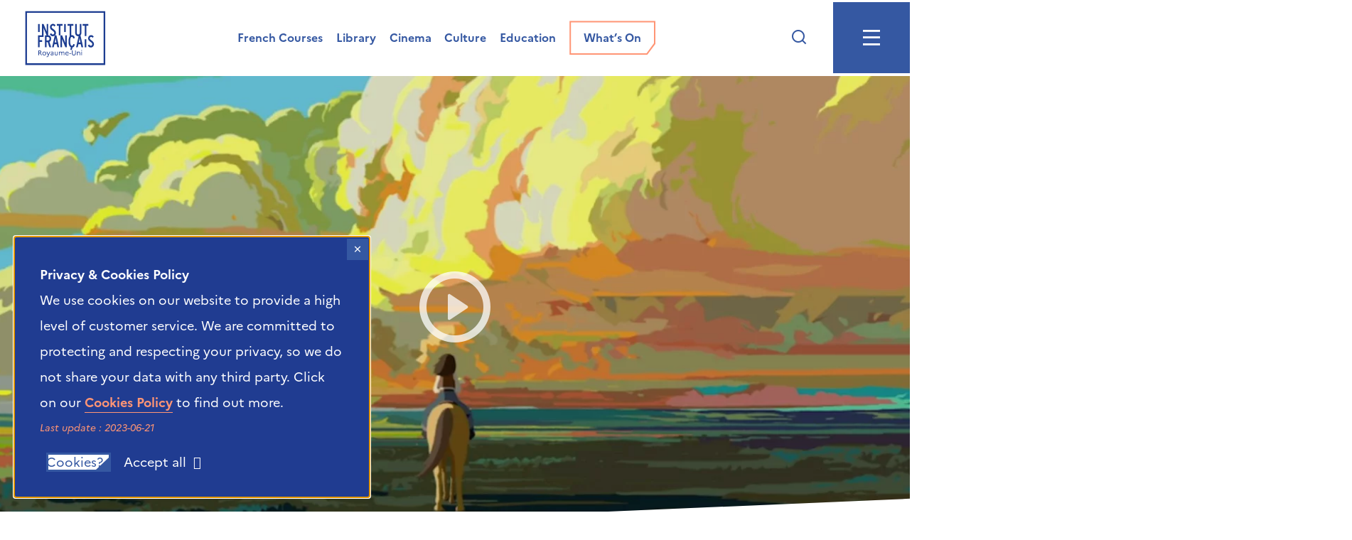

--- FILE ---
content_type: text/html; charset=UTF-8
request_url: https://dev.institut-francais.org.uk/read-watch-listen-list/calamity-a-childhood-of-martha-jane-cannary-qa-with-director-remi-chaye/
body_size: 12843
content:

<!DOCTYPE html>
<html lang="en-GB" class="no-js">
<head>
    <meta charset="UTF-8">
    <meta name="viewport" content="width=device-width, initial-scale=1">

    <link rel="icon" href="https://dev.institut-francais.org.uk/app/themes/ifru/assets/images/favicon/favicon.ico" sizes="any">
        <link rel="apple-touch-icon" sizes="57x57" href="https://dev.institut-francais.org.uk/app/themes/ifru/assets/images/favicon/apple-touch-icon-57x57.png" />
        <link rel="apple-touch-icon" sizes="60x60" href="https://dev.institut-francais.org.uk/app/themes/ifru/assets/images/favicon/apple-touch-icon-60x60.png" />
        <link rel="apple-touch-icon" sizes="72x72" href="https://dev.institut-francais.org.uk/app/themes/ifru/assets/images/favicon/apple-touch-icon-72x72.png" />
        <link rel="apple-touch-icon" sizes="76x76" href="https://dev.institut-francais.org.uk/app/themes/ifru/assets/images/favicon/apple-touch-icon-76x76.png" />
        <link rel="apple-touch-icon" sizes="114x114" href="https://dev.institut-francais.org.uk/app/themes/ifru/assets/images/favicon/apple-touch-icon-114x114.png" />
        <link rel="apple-touch-icon" sizes="120x120" href="https://dev.institut-francais.org.uk/app/themes/ifru/assets/images/favicon/apple-touch-icon-120x120.png" />
        <link rel="apple-touch-icon" sizes="144x144" href="https://dev.institut-francais.org.uk/app/themes/ifru/assets/images/favicon/apple-touch-icon-144x144.png" />
        <link rel="apple-touch-icon" sizes="152x152" href="https://dev.institut-francais.org.uk/app/themes/ifru/assets/images/favicon/apple-touch-icon-152x152.png" />
        <link rel="apple-touch-icon" sizes="180x180" href="https://dev.institut-francais.org.uk/app/themes/ifru/assets/images/favicon/apple-touch-icon-180x180.png" />
            <link rel="icon" sizes="57x57" href="https://dev.institut-francais.org.uk/app/themes/ifru/assets/images/favicon/favicon-57x57.png" />
        <link rel="icon" sizes="60x60" href="https://dev.institut-francais.org.uk/app/themes/ifru/assets/images/favicon/favicon-60x60.png" />
        <link rel="icon" sizes="72x72" href="https://dev.institut-francais.org.uk/app/themes/ifru/assets/images/favicon/favicon-72x72.png" />
        <link rel="icon" sizes="76x76" href="https://dev.institut-francais.org.uk/app/themes/ifru/assets/images/favicon/favicon-76x76.png" />
        <link rel="icon" sizes="114x114" href="https://dev.institut-francais.org.uk/app/themes/ifru/assets/images/favicon/favicon-114x114.png" />
        <link rel="icon" sizes="120x120" href="https://dev.institut-francais.org.uk/app/themes/ifru/assets/images/favicon/favicon-120x120.png" />
        <link rel="icon" sizes="144x144" href="https://dev.institut-francais.org.uk/app/themes/ifru/assets/images/favicon/favicon-144x144.png" />
        <link rel="icon" sizes="152x152" href="https://dev.institut-francais.org.uk/app/themes/ifru/assets/images/favicon/favicon-152x152.png" />
        <link rel="icon" sizes="180x180" href="https://dev.institut-francais.org.uk/app/themes/ifru/assets/images/favicon/favicon-180x180.png" />
        <link rel="manifest" href="https://dev.institut-francais.org.uk/app/themes/ifru/assets/images/favicon/manifest.json">
    <link rel="shortcut icon" href="https://dev.institut-francais.org.uk/app/themes/ifru/assets/images/favicon/favicon.ico">

    <title>Calamity, a Childhood of Martha Jane Cannary - Q&amp;A with Director Rémi Chayé - Institut Français · Royaume-Uni</title>
    <script src="https://www.google.com/recaptcha/api.js" async defer></script>
    
<link rel="preload" href="https://iflondres.aec-app.com/arc-en-ciel/dist/extranet_custom_css.php" as="style" onload="this.onload=null;this.rel='stylesheet'"><link rel="preload" href="https://dev.institut-francais.org.uk/app/plugins/aec-kiosque/public/css/aec-public.css" as="style" onload="this.onload=null;this.rel='stylesheet'"><script type="text/javascript">
/* <![CDATA[ */
var root_directory = "https://iflondres.extranet-aec.com/";
/* ]]> */
</script>
<script type="text/javascript">
/* <![CDATA[ */
var aecWordpressURL = "";
/* ]]> */
</script>
<script type="text/javascript">
/* <![CDATA[ */
var aecExtranetURL = "https://iflondres.extranet-aec.com/";
/* ]]> */
</script>
<script type="text/javascript">
/* <![CDATA[ */
var aec_app_url = "https://iflondres.aec-app.com";
/* ]]> */
</script>
<script type="text/javascript">
/* <![CDATA[ */
var aecExtranetWebAppsAPIKey = "Mjc4NmMzMmM0ODBjNGM3NDk0MWE0NzU2NDFiNzY2OGRmYjk1N2JlNzk3OTk2OWY3NTMwZDQ4N2ZlYmU2N2Q3Zg==";
/* ]]> */
</script>
<script type="text/javascript">
/* <![CDATA[ */
var templateInUse = "";
/* ]]> */
</script>
<script type="text/javascript">
/* <![CDATA[ */
var currentLanguage = "en_GB";
/* ]]> */
</script>
<script type="text/javascript">
/* <![CDATA[ */
var clientInstance = "iflondres";
/* ]]> */
</script>
<script type="text/javascript">
/* <![CDATA[ */
var aecAppWPURL = "https://iflondres.aec-app.com/arc-en-ciel/api/";
/* ]]> */
</script>
<script type="text/javascript">
/* <![CDATA[ */
window.sessionStorage.setItem("langToSetFromWP", "en_GB");
/* ]]> */
</script>
<meta name='robots' content='noindex, nofollow' />
	<style>img:is([sizes="auto" i], [sizes^="auto," i]) { contain-intrinsic-size: 3000px 1500px }</style>
	
	<!-- This site is optimized with the Yoast SEO plugin v26.3 - https://yoast.com/wordpress/plugins/seo/ -->
	<meta property="og:locale" content="en_GB" />
	<meta property="og:type" content="article" />
	<meta property="og:title" content="Calamity, a Childhood of Martha Jane Cannary - Q&amp;A with Director Rémi Chayé - Institut Français · Royaume-Uni" />
	<meta property="og:description" content="On the occasion of the UK Premiere of Calamity, a Childhood of Martha Jane Cannary at Ciné Lumière, we had an online Q&amp;A with director Rémi Chayé" />
	<meta property="og:url" content="https://dev.institut-francais.org.uk/read-watch-listen-list/calamity-a-childhood-of-martha-jane-cannary-qa-with-director-remi-chaye/" />
	<meta property="og:site_name" content="Institut Français · Royaume-Uni" />
	<meta property="article:modified_time" content="2023-06-27T10:41:24+00:00" />
	<meta property="og:image" content="https://dev.institut-francais.org.uk/app/uploads/2023/05/calamity-jpg.webp" />
	<meta property="og:image:width" content="1440" />
	<meta property="og:image:height" content="660" />
	<meta property="og:image:type" content="image/jpeg" />
	<meta name="twitter:card" content="summary_large_image" />
	<script type="application/ld+json" class="yoast-schema-graph">{"@context":"https://schema.org","@graph":[{"@type":"WebPage","@id":"https://dev.institut-francais.org.uk/read-watch-listen-list/calamity-a-childhood-of-martha-jane-cannary-qa-with-director-remi-chaye/","url":"https://dev.institut-francais.org.uk/read-watch-listen-list/calamity-a-childhood-of-martha-jane-cannary-qa-with-director-remi-chaye/","name":"Calamity, a Childhood of Martha Jane Cannary - Q&amp;A with Director Rémi Chayé - Institut Français · Royaume-Uni","isPartOf":{"@id":"https://dev.institut-francais.org.uk/#website"},"primaryImageOfPage":{"@id":"https://dev.institut-francais.org.uk/read-watch-listen-list/calamity-a-childhood-of-martha-jane-cannary-qa-with-director-remi-chaye/#primaryimage"},"image":{"@id":"https://dev.institut-francais.org.uk/read-watch-listen-list/calamity-a-childhood-of-martha-jane-cannary-qa-with-director-remi-chaye/#primaryimage"},"thumbnailUrl":"https://dev.institut-francais.org.uk/app/uploads/2023/05/calamity-jpg.webp","datePublished":"2023-06-02T15:14:15+00:00","dateModified":"2023-06-27T10:41:24+00:00","breadcrumb":{"@id":"https://dev.institut-francais.org.uk/read-watch-listen-list/calamity-a-childhood-of-martha-jane-cannary-qa-with-director-remi-chaye/#breadcrumb"},"inLanguage":"en-GB","potentialAction":[{"@type":"ReadAction","target":["https://dev.institut-francais.org.uk/read-watch-listen-list/calamity-a-childhood-of-martha-jane-cannary-qa-with-director-remi-chaye/"]}]},{"@type":"ImageObject","inLanguage":"en-GB","@id":"https://dev.institut-francais.org.uk/read-watch-listen-list/calamity-a-childhood-of-martha-jane-cannary-qa-with-director-remi-chaye/#primaryimage","url":"https://dev.institut-francais.org.uk/app/uploads/2023/05/calamity-jpg.webp","contentUrl":"https://dev.institut-francais.org.uk/app/uploads/2023/05/calamity-jpg.webp","width":1440,"height":660},{"@type":"BreadcrumbList","@id":"https://dev.institut-francais.org.uk/read-watch-listen-list/calamity-a-childhood-of-martha-jane-cannary-qa-with-director-remi-chaye/#breadcrumb","itemListElement":[{"@type":"ListItem","position":1,"name":"Home","item":"https://dev.institut-francais.org.uk/"},{"@type":"ListItem","position":2,"name":"Medias","item":"https://dev.institut-francais.org.uk/read-watch-listen/"},{"@type":"ListItem","position":3,"name":"Calamity, a Childhood of Martha Jane Cannary &#8211; Q&amp;A with Director Rémi Chayé"}]},{"@type":"WebSite","@id":"https://dev.institut-francais.org.uk/#website","url":"https://dev.institut-francais.org.uk/","name":"Institut Français · Royaume-Uni","description":"","potentialAction":[{"@type":"SearchAction","target":{"@type":"EntryPoint","urlTemplate":"https://dev.institut-francais.org.uk/?s={search_term_string}"},"query-input":{"@type":"PropertyValueSpecification","valueRequired":true,"valueName":"search_term_string"}}],"inLanguage":"en-GB"}]}</script>
	<!-- / Yoast SEO plugin. -->


<link rel='dns-prefetch' href='//iflondres.extranet-aec.com' />
<link rel="preload" href="https://iflondres.extranet-aec.com/css/webapp-if.css" as="style" id="webapp-if" onload="this.onload=null;this.rel='stylesheet'">
<link rel="preload" href="https://iflondres.extranet-aec.com/css/jqueryui.css" as="style" id="jqueryui" onload="this.onload=null;this.rel='stylesheet'">
<style id='classic-theme-styles-inline-css' type='text/css'>
/*! This file is auto-generated */
.wp-block-button__link{color:#fff;background-color:#32373c;border-radius:9999px;box-shadow:none;text-decoration:none;padding:calc(.667em + 2px) calc(1.333em + 2px);font-size:1.125em}.wp-block-file__button{background:#32373c;color:#fff;text-decoration:none}
</style>
<link rel='stylesheet' id='ifru-fancybox-css' href='https://dev.institut-francais.org.uk/app/plugins/ifru/assets/vendor/fancyapps/jquery.fancybox.min.css?ver=3c16ddf3827bb7b405e8568008e3edee' media='all' />
<link rel='stylesheet' id='ifru-main-css' href='https://dev.institut-francais.org.uk/app/themes/ifru/assets/css/ifru.css?ver=1762979186' media='all' />
<link rel='stylesheet' id='ifru-icons-css' href='https://dev.institut-francais.org.uk/app/themes/ifru/assets/css/icons.css?ver=1762979186' media='all' />
<link rel='stylesheet' id='AEC Kiosque-css' href='https://dev.institut-francais.org.uk/app/plugins/aec-kiosque/public/css/aec-public.css?ver=1.9.8' media='all' />
<script type="text/javascript" src="https://dev.institut-francais.org.uk/wp-includes/js/jquery/jquery.min.js?ver=3.7.1" id="jquery-core-js"></script>
<script type="text/javascript" src="https://dev.institut-francais.org.uk/wp-includes/js/jquery/jquery-migrate.min.js?ver=3.4.1" id="jquery-migrate-js"></script>
<script type="text/javascript" src="https://dev.institut-francais.org.uk/app/plugins/ifru/assets/vendor/tarteaucitron/tarteaucitron.js?ver=202511.2" id="ifru-tac-core-js"></script>
<script type="text/javascript" id="ifru-tac-configuration-js-extra">
/* <![CDATA[ */
var ifru_tac_l10n = {"plugin":{"url":"https:\/\/dev.institut-francais.org.uk\/app\/plugins\/ifru\/"},"locale":"en_GB","language":"en","privacy":{"cookies_title":"Privacy & Cookies Policy","cookies_button_text":"Cookies?","cookies_page":"https:\/\/dev.institut-francais.org.uk\/visit-contact-us\/cookies-policy\/","cookies_content":"<p>We use cookies on our website to provide a high level of customer service. We are committed to protecting and respecting your privacy, so we do not share your data with any third party. Click on our <a href=\\\"https:\/\/dev.institut-francais.org.uk\/visit-contact-us\/cookies-policy\/#\/\\\">Cookies Policy<\/a> to find out more.<\/p>","privacy_policy_page":"https:\/\/dev.institut-francais.org.uk\/visit-contact-us\/cookies-policy\/","privacy_policy_last_update":"Last update : 2023-06-21"}};
/* ]]> */
</script>
<script type="text/javascript" src="https://dev.institut-francais.org.uk/app/plugins/ifru/assets/js/consent.js?ver=202511.2" id="ifru-tac-configuration-js"></script>
<script type="text/javascript" id="AEC Kiosque-js-extra">
/* <![CDATA[ */
var aec_options = {"aec_load_kiosque_aec_build":""};
/* ]]> */
</script>
<script type="text/javascript" src="https://dev.institut-francais.org.uk/app/plugins/aec-kiosque/public/js/aec-public.js?ver=1.9.8" id="AEC Kiosque-js"></script>
<link rel="https://api.w.org/" href="https://dev.institut-francais.org.uk/wp-json/" /><link rel="EditURI" type="application/rsd+xml" title="RSD" href="https://dev.institut-francais.org.uk/xmlrpc.php?rsd" />
<link rel='shortlink' href='https://dev.institut-francais.org.uk/?p=42845' />
<link rel="alternate" title="oEmbed (JSON)" type="application/json+oembed" href="https://dev.institut-francais.org.uk/wp-json/oembed/1.0/embed?url=https%3A%2F%2Fdev.institut-francais.org.uk%2Fread-watch-listen-list%2Fcalamity-a-childhood-of-martha-jane-cannary-qa-with-director-remi-chaye%2F" />
<link rel="alternate" title="oEmbed (XML)" type="text/xml+oembed" href="https://dev.institut-francais.org.uk/wp-json/oembed/1.0/embed?url=https%3A%2F%2Fdev.institut-francais.org.uk%2Fread-watch-listen-list%2Fcalamity-a-childhood-of-martha-jane-cannary-qa-with-director-remi-chaye%2F&#038;format=xml" />
<meta name="generator" content="performance-lab 4.0.0; plugins: ">
<script type="text/javascript">
(function(url){
	if(/(?:Chrome\/26\.0\.1410\.63 Safari\/537\.31|WordfenceTestMonBot)/.test(navigator.userAgent)){ return; }
	var addEvent = function(evt, handler) {
		if (window.addEventListener) {
			document.addEventListener(evt, handler, false);
		} else if (window.attachEvent) {
			document.attachEvent('on' + evt, handler);
		}
	};
	var removeEvent = function(evt, handler) {
		if (window.removeEventListener) {
			document.removeEventListener(evt, handler, false);
		} else if (window.detachEvent) {
			document.detachEvent('on' + evt, handler);
		}
	};
	var evts = 'contextmenu dblclick drag dragend dragenter dragleave dragover dragstart drop keydown keypress keyup mousedown mousemove mouseout mouseover mouseup mousewheel scroll'.split(' ');
	var logHuman = function() {
		if (window.wfLogHumanRan) { return; }
		window.wfLogHumanRan = true;
		var wfscr = document.createElement('script');
		wfscr.type = 'text/javascript';
		wfscr.async = true;
		wfscr.src = url + '&r=' + Math.random();
		(document.getElementsByTagName('head')[0]||document.getElementsByTagName('body')[0]).appendChild(wfscr);
		for (var i = 0; i < evts.length; i++) {
			removeEvent(evts[i], logHuman);
		}
	};
	for (var i = 0; i < evts.length; i++) {
		addEvent(evts[i], logHuman);
	}
})('//dev.institut-francais.org.uk/?wordfence_lh=1&hid=2A3FAC8B0EE30ED43621CF9C18325469');
</script><script type="application/ld+json">
{
    "@context" : "http://schema.org",
    "@type" : "EducationalOrganization",
    "name" : "Institut Français · Royaume-Uni",
    "url" : "https://dev.institut-francais.org.uk",
    "logo" : {
        "@type": "ImageObject",
        "url": "https://dev.institut-francais.org.uk/app/themes/ifru/assets/images/logo/ifru.svg"
    },
    "priceRange": "abordable",
    "vatID": "",
    "address": {
        "@type": "PostalAddress",
        "streetAddress": "Queensberry Place, 17",
        "addressLocality": "London",
        "postalCode": ""
    },
    "email": "webmaster@institut-francais.org.uk",
    "telephone": "020 7871 3515",
    "image" : {
        "@type": "ImageObject",
        "url": "https://dev.institut-francais.org.uk/app/themes/ifru/assets/images/logo/ifru.svg"
    }
}
</script><script type="application/ld+json">
{
    "@context": "http://schema.org",
    "@type": "BreadcrumbList",
    "itemListElement": [
                {
            "@type": "ListItem",
            "position": 1,
            "item": {
                "@id": "https://dev.institut-francais.org.uk/",
                "name": "Home"
            }
        },                {
            "@type": "ListItem",
            "position": 2,
            "item": {
                "@id": "https://dev.institut-francais.org.uk/read-watch-listen/",
                "name": "Read Watch Listen"
            }
        },                {
            "@type": "ListItem",
            "position": 3,
            "item": {
                "@id": "https://dev.institut-francais.org.uk/read-watch-listen-list/",
                "name": "List"
            }
        },                {
            "@type": "ListItem",
            "position": 4,
            "item": {
                "@id": "https://dev.institut-francais.org.uk/read-watch-listen-list/calamity-a-childhood-of-martha-jane-cannary-qa-with-director-remi-chaye/",
                "name": "Calamity, a Childhood of Martha Jane Cannary &#8211; Q&amp;A with Director Rémi Chayé"
            }
        }            ]
}
</script>
<script type="application/ld+json">
{
    "@context": "http://schema.org",
    "@type": "WebSite",
    "url": "https://dev.institut-francais.org.uk",
    "image": {
        "@type": "ImageObject",
        "url": "https://dev.institut-francais.org.uk/app/themes/ifru/assets/img/layout/logo-ifru.svg"
    },
    "potentialAction": {
        "@type": "SearchAction",
        "target": "https://dev.institut-francais.org.uk?s={search_term_string}",
        "query-input": "required name=search_term_string"
    }
}
</script>		<style type="text/css" id="wp-custom-css">
			.grid-x {
	display: -webkit-flex;
  display: -ms-flexbox;
  display: flex;
  -webkit-flex-flow: row wrap;
  -ms-flex-flow: row wrap;
  flex-flow: row wrap;
	position: relative;
}

.grid-x > .large-4 {
	position: unset;
}

@media print, screen and (min-width: 64em) {
	.grid-x > .large-8 {
		width: 60% !important;
	}
	
	.grid-x > .large-4 {
		width: 30% !important;
		position: absolute;
		right: 20px;
	}
 
	.grid-x > .large-shrink, .grid-x > .large-full, .grid-x > .large-1, .grid-x > .large-2, .grid-x > .large-3, .grid-x > .large-4, .grid-x > .large-5, .grid-x > .large-6, .grid-x > .large-7, .grid-x > .large-8, .grid-x > .large-9, .grid-x > .large-10, .grid-x > .large-11, .grid-x > .large-12 {
		-webkit-flex-basis: auto;
		-ms-flex-preferred-size: auto;
		flex-basis: auto;
	}
}

.grid-x > .small-12 {
	width: 100%;
}

.arc-en-ciel #course-inscription .course-schedules-container tr {
	background-color: initial;
}

.arc-en-ciel #course-inscription table td {
	border: none;
}

.arc-en-ciel #course-inscription course-action-button .classRegister .topnav div.main-action .main-action-button a:not(.long-btn-message) {
	padding: 0.4em 1em !important ;
}		</style>
		</head>
<body class="wp-singular media-template-default single single-media postid-42845 wp-theme-ifru aec-activated" style="--context: ifru">
    <div id="site">
        <header class="mobile mobile-header">
    <a href="https://dev.institut-francais.org.uk/" title="Go back to homepage" class="header-logo">
        <img class="mobile-header__logo" src="https://dev.institut-francais.org.uk/app/themes/ifru/assets/images/logo/ifru.svg" alt="Institut français du Royaume-Uni">
    </a>
    </header>
<footer class="mobile mobile-footer">
	<div class="mobile-footer__links">
		<ul>
			<li class="mobile-footer__link mobile-footer__link--home">
				<a href="/" title="Return to homepage">Home</a>
			</li>
			<li class="mobile-footer__link mobile-footer__link--search">
				<a href="#mobile-search" data-fancybox title="Search information on this website">Search</a>
				<div id="mobile-search" style="display: none">
					<h3>Search</h3>
					<form role="search" method="get" class="search-form-wrapper" action="https://dev.institut-francais.org.uk/">
						<div class="search-form">
							<label for="s">
								<span class="hidden screen-reader-text">Search for</span>
								<input type="search" id="s" class="search-field" placeholder="Enter search term &hellip;" value="" name="s" />
							</label>
							<input type="submit" id="searchsubmit" value="Search" style="background: #3558a2; color: #fff; padding: 10px;" />
						</div>
					</form>
				</div>
			</li>
			<li class="mobile-footer__link--switch-location">
				<div class="action-button network-switcher">
				    				    <a class="network-switcher__link" href="https://www.institut-francais.org.uk" title="Institut Français au Royaume-Uni">
				        London				    </a>
				    				</div>
			</li>
			<li class="mobile-footer__link mobile-footer__link--menu mobile-mega-menu-toggle">
				<a class="active" href="#" title="Toggle the menu">Menu</a>
			</li>
		</ul>
	</div>
	<nav id="site-mobile-mega-menu" aria-hidden="true">
    <div class="primary">
                <ul>
        <li class="column">
<ul class="sub-menu">
	<li tabindex="0"  class="menu-item menu-item-type-post_type menu-item-object-page menu-type-post_type menu-variation-button"><div class="inner"><a data-page-id="65"  href="https://dev.institut-francais.org.uk/whats-on/"><span>What’s On</span></a></div></li>
	<li tabindex="0"  class="menu-item menu-item-type-post_type menu-item-object-page menu-item-has-children menu-type-post_type menu-variation-header"><a data-page-id="2"  href="https://dev.institut-francais.org.uk/french-courses/"><span>French Courses</span></a><button class="sub-menu-toggle" title="Toggle the submenu" aria-hidden="true"><span class="icon icon-chevron-down-regular" aria-hidden="true"></span></button>
	<ul class="sub-menu">
		<li tabindex="0"  class="menu-item menu-item-type-custom menu-item-object-custom menu-type-custom"><a data-page-id="45627"  href="https://dev.institut-francais.org.uk/french-courses/#courses-form"><span>Group Courses</span></a></li>
		<li tabindex="0"  class="menu-item menu-item-type-custom menu-item-object-custom menu-type-custom"><a data-page-id="45628"  href="https://dev.institut-francais.org.uk/french-courses/#courses-form"><span>Private Courses</span></a></li>
		<li tabindex="0"  class="menu-item menu-item-type-post_type menu-item-object-page menu-type-post_type"><a data-page-id="42669"  href="https://dev.institut-francais.org.uk/french-courses/professional-french/"><span>Corporate Training and Business French</span></a></li>
		<li tabindex="0"  class="menu-item menu-item-type-custom menu-item-object-custom menu-type-custom"><a data-page-id="45630"  href="https://dev.institut-francais.org.uk/french-courses/#courses-form"><span>E-Learning Platforms</span></a></li>
		<li tabindex="0"  class="menu-item menu-item-type-post_type menu-item-object-page menu-type-post_type"><a data-page-id="43595"  href="https://dev.institut-francais.org.uk/french-courses/certificates/"><span>Certificates</span></a></li>
		<li tabindex="0"  class="menu-item menu-item-type-post_type menu-item-object-page menu-type-post_type"><a data-page-id="487"  href="https://dev.institut-francais.org.uk/french-courses/studying-with-us/"><span>Studying with Us</span></a></li>
	</ul>
</li>
	<li tabindex="0"  class="menu-item menu-item-type-post_type menu-item-object-page menu-item-has-children menu-type-post_type menu-variation-header"><a data-page-id="59"  href="https://dev.institut-francais.org.uk/cinema/"><span>Cinema</span></a><button class="sub-menu-toggle" title="Toggle the submenu" aria-hidden="true"><span class="icon icon-chevron-down-regular" aria-hidden="true"></span></button>
	<ul class="sub-menu">
		<li tabindex="0"  class="menu-item menu-item-type-post_type menu-item-object-page menu-type-post_type"><a data-page-id="59"  href="https://dev.institut-francais.org.uk/cinema/"><span>Ciné Lumière</span></a></li>
		<li tabindex="0"  class="menu-item menu-item-type-custom menu-item-object-custom menu-type-custom"><a data-page-id="45667"  href="https://dev.institut-francais.org.uk/cinema/"><span>New Releases</span></a></li>
		<li tabindex="0"  class="menu-item menu-item-type-custom menu-item-object-custom menu-type-custom"><a data-page-id="45668"  href="https://dev.institut-francais.org.uk/cinema/"><span>Special Screenings</span></a></li>
		<li tabindex="0"  class="menu-item menu-item-type-custom menu-item-object-custom menu-type-custom"><a data-page-id="45669"  href="https://dev.institut-francais.org.uk/cinema/"><span>Classics</span></a></li>
		<li tabindex="0"  class="menu-item menu-item-type-custom menu-item-object-custom menu-type-custom"><a data-page-id="45670"  href="https://dev.institut-francais.org.uk/cinema/"><span>CinéFamilies</span></a></li>
		<li tabindex="0"  class="menu-item menu-item-type-custom menu-item-object-custom menu-type-custom"><a data-page-id="45671"  href="https://dev.institut-francais.org.uk/cinema/"><span>Festivals &#038; Series</span></a></li>
	</ul>
</li>
	<li tabindex="0"  class="menu-item menu-item-type-post_type menu-item-object-page menu-item-has-children menu-type-post_type menu-variation-header"><a data-page-id="57"  href="https://dev.institut-francais.org.uk/library/"><span>Library</span></a><button class="sub-menu-toggle" title="Toggle the submenu" aria-hidden="true"><span class="icon icon-chevron-down-regular" aria-hidden="true"></span></button>
	<ul class="sub-menu">
		<li tabindex="0"  class="menu-item menu-item-type-custom menu-item-object-custom menu-type-custom"><a data-page-id="45649"  href="https://dev.institut-francais.org.uk/library/#our-collections"><span>Collections</span></a></li>
		<li tabindex="0"  class="menu-item menu-item-type-custom menu-item-object-custom menu-type-custom"><a data-page-id="45650"  href="https://dev.institut-francais.org.uk/library/#our-spaces"><span>Spaces</span></a></li>
		<li tabindex="0"  class="menu-item menu-item-type-custom menu-item-object-custom menu-type-custom"><a data-page-id="45651"  href="https://www.culturetheque.com/GBR/"><span>Culturethèque</span></a></li>
		<li tabindex="0"  class="menu-item menu-item-type-post_type menu-item-object-page menu-type-post_type"><a data-page-id="530"  href="https://dev.institut-francais.org.uk/library/europresse/"><span>Europresse</span></a></li>
	</ul>
</li>
	<li tabindex="0"  class="menu-item menu-item-type-post_type menu-item-object-page menu-item-has-children menu-type-post_type menu-variation-header"><a data-page-id="61"  href="https://dev.institut-francais.org.uk/culture/"><span>Culture</span></a><button class="sub-menu-toggle" title="Toggle the submenu" aria-hidden="true"><span class="icon icon-chevron-down-regular" aria-hidden="true"></span></button>
	<ul class="sub-menu">
		<li tabindex="0"  class="menu-item menu-item-type-post_type menu-item-object-page menu-type-post_type"><a data-page-id="541"  href="https://dev.institut-francais.org.uk/culture/books-ideas/"><span>Books &amp; Ideas</span></a></li>
		<li tabindex="0"  class="menu-item menu-item-type-post_type menu-item-object-page menu-type-post_type"><a data-page-id="543"  href="https://dev.institut-francais.org.uk/culture/films-tv-new-media/"><span>Films, TV &amp; New Media</span></a></li>
		<li tabindex="0"  class="menu-item menu-item-type-post_type menu-item-object-page menu-type-post_type"><a data-page-id="545"  href="https://dev.institut-francais.org.uk/culture/music/"><span>Music</span></a></li>
		<li tabindex="0"  class="menu-item menu-item-type-post_type menu-item-object-page menu-type-post_type"><a data-page-id="547"  href="https://dev.institut-francais.org.uk/culture/performing-arts/"><span>Performing Arts</span></a></li>
		<li tabindex="0"  class="menu-item menu-item-type-post_type menu-item-object-page menu-type-post_type"><a data-page-id="549"  href="https://dev.institut-francais.org.uk/culture/visual-arts-design/"><span>Visual Arts &amp; Design</span></a></li>
	</ul>
</li>
	<li tabindex="0"  class="menu-item menu-item-type-post_type menu-item-object-page menu-item-has-children menu-type-post_type menu-variation-header"><a data-page-id="63"  href="https://dev.institut-francais.org.uk/education-page/"><span>Education</span></a><button class="sub-menu-toggle" title="Toggle the submenu" aria-hidden="true"><span class="icon icon-chevron-down-regular" aria-hidden="true"></span></button>
	<ul class="sub-menu">
		<li tabindex="0"  class="menu-item menu-item-type-custom menu-item-object-custom menu-type-custom"><a data-page-id="45657"  href="https://dev.institut-francais.org.uk/education-page/#primary-amp-secondary-education"><span>Primary &#038; Secondary</span></a></li>
		<li tabindex="0"  class="menu-item menu-item-type-post_type menu-item-object-page menu-type-post_type"><a data-page-id="535"  href="https://dev.institut-francais.org.uk/education-page/school-activities/"><span>School Activities</span></a></li>
		<li tabindex="0"  class="menu-item menu-item-type-post_type menu-item-object-page menu-type-post_type"><a data-page-id="537"  href="https://dev.institut-francais.org.uk/education-page/french-diplomas/"><span>French Diplomas</span></a></li>
		<li tabindex="0"  class="menu-item menu-item-type-custom menu-item-object-custom menu-type-custom"><a data-page-id="45658"  href="https://frenchcourses.org.uk/"><span>Learn French in the UK</span></a></li>
	</ul>
</li>
	<li tabindex="0"  class="menu-item menu-item-type-custom menu-item-object-custom menu-item-has-children menu-type-custom menu-variation-header"><a data-page-id="45672"  href="https://dev.institut-francais.org.uk/about-us/"><span>Education &#038; Culture Networks in the UK</span></a><button class="sub-menu-toggle" title="Toggle the submenu" aria-hidden="true"><span class="icon icon-chevron-down-regular" aria-hidden="true"></span></button>
	<ul class="sub-menu">
		<li tabindex="0"  class="menu-item menu-item-type-custom menu-item-object-custom menu-type-custom"><a data-page-id="45673"  href="http://www.ifecosse.org.uk/"><span>Institut français d&#8217;Écosse</span></a></li>
		<li tabindex="0"  class="menu-item menu-item-type-custom menu-item-object-custom menu-type-custom"><a data-page-id="45674"  href="https://www.fondation-alliancefr.org/"><span>Alliances françaises</span></a></li>
		<li tabindex="0"  class="menu-item menu-item-type-custom menu-item-object-custom menu-type-custom"><a data-page-id="45675"  href="https://www.mfo.ac.uk/"><span>Maison française d&#8217;Oxford</span></a></li>
		<li tabindex="0"  class="menu-item menu-item-type-post_type menu-item-object-page menu-type-post_type"><a data-page-id="42578"  href="https://dev.institut-francais.org.uk/culture/projet-lumiere/"><span>Lumière</span></a></li>
	</ul>
</li>
	<li tabindex="0"  class="menu-item menu-item-type-post_type menu-item-object-page menu-item-has-children menu-type-post_type menu-variation-header"><a data-page-id="499"  href="https://dev.institut-francais.org.uk/join-support-us/"><span>Join &#038; Support Us</span></a><button class="sub-menu-toggle" title="Toggle the submenu" aria-hidden="true"><span class="icon icon-chevron-down-regular" aria-hidden="true"></span></button>
	<ul class="sub-menu">
		<li tabindex="0"  class="menu-item menu-item-type-post_type menu-item-object-page menu-type-post_type"><a data-page-id="499"  href="https://dev.institut-francais.org.uk/join-support-us/"><span>Support Us</span></a></li>
		<li tabindex="0"  class="menu-item menu-item-type-post_type menu-item-object-page menu-type-post_type"><a data-page-id="503"  href="https://dev.institut-francais.org.uk/join-support-us/the-french-institute-trust/"><span>The Friends of the French Institute Trust</span></a></li>
		<li tabindex="0"  class="menu-item menu-item-type-post_type menu-item-object-page menu-type-post_type"><a data-page-id="505"  href="https://dev.institut-francais.org.uk/join-support-us/the-patrons-circle/"><span>The Patrons’ Circle</span></a></li>
		<li tabindex="0"  class="menu-item menu-item-type-custom menu-item-object-custom menu-type-custom"><a data-page-id="45643"  href="https://www.confluence-ifru.org/"><span>Confluence Campaign</span></a></li>
		<li tabindex="0"  class="menu-item menu-item-type-post_type menu-item-object-page menu-type-post_type"><a data-page-id="509"  href="https://dev.institut-francais.org.uk/membership/"><span>Join Us</span></a></li>
		<li tabindex="0"  class="menu-item menu-item-type-post_type menu-item-object-page menu-type-post_type"><a data-page-id="511"  href="https://dev.institut-francais.org.uk/25-under/"><span>25 &amp; Under</span></a></li>
	</ul>
</li>
	<li tabindex="0"  class="menu-item menu-item-type-custom menu-item-object-custom menu-item-has-children menu-type-custom menu-variation-header"><a data-page-id="45659"  href="https://dev.institut-francais.org.uk/french-courses/professional-french/#/"><span>Corporate Opportunities</span></a><button class="sub-menu-toggle" title="Toggle the submenu" aria-hidden="true"><span class="icon icon-chevron-down-regular" aria-hidden="true"></span></button>
	<ul class="sub-menu">
		<li tabindex="0"  class="menu-item menu-item-type-post_type menu-item-object-page menu-type-post_type"><a data-page-id="42669"  href="https://dev.institut-francais.org.uk/french-courses/professional-french/"><span>Corporate Training and Business French</span></a></li>
		<li tabindex="0"  class="menu-item menu-item-type-post_type menu-item-object-page menu-type-post_type"><a data-page-id="555"  href="https://dev.institut-francais.org.uk/join-support-us/corporate-circle/"><span>Corporate Circle</span></a></li>
		<li tabindex="0"  class="menu-item menu-item-type-post_type menu-item-object-page menu-type-post_type"><a data-page-id="559"  href="https://dev.institut-francais.org.uk/venue-hire/"><span>Venue Hire</span></a></li>
	</ul>
</li>
	<li tabindex="0"  class="menu-item menu-item-type-post_type menu-item-object-page menu-item-has-children menu-type-post_type menu-variation-header"><a data-page-id="178"  href="https://dev.institut-francais.org.uk/about-us/"><span>About Us</span></a><button class="sub-menu-toggle" title="Toggle the submenu" aria-hidden="true"><span class="icon icon-chevron-down-regular" aria-hidden="true"></span></button>
	<ul class="sub-menu">
		<li tabindex="0"  class="menu-item menu-item-type-post_type menu-item-object-page menu-type-post_type"><a data-page-id="178"  href="https://dev.institut-francais.org.uk/about-us/"><span>In a Few Words</span></a></li>
		<li tabindex="0"  class="menu-item menu-item-type-custom menu-item-object-custom menu-type-custom"><a data-page-id="45698"  href="https://dev.institut-francais.org.uk/about-us/#in-figures"><span>In Figures</span></a></li>
		<li tabindex="0"  class="menu-item menu-item-type-post_type menu-item-object-page menu-type-post_type"><a data-page-id="616"  href="https://dev.institut-francais.org.uk/about-us/team/"><span>The Team</span></a></li>
		<li tabindex="0"  class="menu-item menu-item-type-custom menu-item-object-custom menu-type-custom"><a data-page-id="45688"  href="https://dev.institut-francais.org.uk/about-us/#the-institut-francais-in-the-world"><span>The Institut français in the World</span></a></li>
		<li tabindex="0"  class="menu-item menu-item-type-post_type menu-item-object-page menu-type-post_type"><a data-page-id="614"  href="https://dev.institut-francais.org.uk/about-us/press-room/"><span>Press Room</span></a></li>
		<li tabindex="0"  class="menu-item menu-item-type-post_type menu-item-object-page menu-type-post_type"><a data-page-id="618"  href="https://dev.institut-francais.org.uk/about-us/jobs-applications/"><span>Jobs &amp; Applications</span></a></li>
		<li tabindex="0"  class="menu-item menu-item-type-post_type menu-item-object-page menu-type-post_type"><a data-page-id="620"  href="https://dev.institut-francais.org.uk/about-us/useful-links/"><span>Useful Links</span></a></li>
	</ul>
</li>
	<li tabindex="0"  class="menu-item menu-item-type-post_type menu-item-object-page menu-item-has-children menu-type-post_type menu-variation-header"><a data-page-id="624"  href="https://dev.institut-francais.org.uk/visit-contact-us/"><span>Visit &#038; Contact Us</span></a><button class="sub-menu-toggle" title="Toggle the submenu" aria-hidden="true"><span class="icon icon-chevron-down-regular" aria-hidden="true"></span></button>
	<ul class="sub-menu">
		<li tabindex="0"  class="menu-item menu-item-type-post_type menu-item-object-page menu-type-post_type"><a data-page-id="624"  href="https://dev.institut-francais.org.uk/visit-contact-us/"><span>Visit &#038; Contact Us</span></a></li>
		<li tabindex="0"  class="menu-item menu-item-type-post_type menu-item-object-page menu-type-post_type"><a data-page-id="626"  href="https://dev.institut-francais.org.uk/visit-contact-us/cafe-restaurant/"><span>Gazette Brasserie</span></a></li>
		<li tabindex="0"  class="menu-item menu-item-type-post_type menu-item-object-page menu-type-post_type"><a data-page-id="42568"  href="https://dev.institut-francais.org.uk/visit-contact-us/ticket-prices/"><span>Ticket Prices</span></a></li>
		<li tabindex="0"  class="menu-item menu-item-type-post_type menu-item-object-page menu-type-post_type"><a data-page-id="630"  href="https://dev.institut-francais.org.uk/visit-contact-us/terms-conditions/"><span>Terms &amp; Conditions</span></a></li>
		<li tabindex="0"  class="menu-item menu-item-type-post_type menu-item-object-page menu-type-post_type"><a data-page-id="632"  href="https://dev.institut-francais.org.uk/visit-contact-us/faq/"><span>FAQ</span></a></li>
	</ul>
</li>
	<li tabindex="0"  class="menu-item menu-item-type-post_type menu-item-object-page menu-type-post_type menu-variation-button"><div class="inner"><a data-page-id="605"  href="https://dev.institut-francais.org.uk/read-watch-listen/"><span>Read Watch Listen</span></a></div></li>
	<li tabindex="0"  class="menu-item menu-item-type-post_type menu-item-object-page current_page_parent menu-type-post_type menu-variation-button"><div class="inner"><a data-page-id="42650"  href="https://dev.institut-francais.org.uk/news/"><span>News</span></a></div></li>
</ul>
</li>        </ul>
        
        <div class="extended">
            <div class="socials">
	<h4 class="hidden" aria-hidden>Our social networks</h4>
	<ul class="social-networks">
				<li>
			<a href="https://bsky.app/profile/frenchinstituteuk.bsky.social" title="Find us on BlueSky" target="_blank" rel="noopener">
				<i class="ri-bluesky-fill"></i>
				<span class="hidden" aria-hidden="true">Find us on BlueSky</span>
			</a>
		</li>
				<li>
			<a href="https://www.instagram.com/ifru_london/?hl=en" title="Find us on Instagram" target="_blank" rel="noopener">
				<i class="ri-instagram-line"></i>
				<span class="hidden" aria-hidden="true">Find us on Instagram</span>
			</a>
		</li>
				<li>
			<a href="https://www.facebook.com/InstitutFrancaisLondon/" title="Find us on Facebook" target="_blank" rel="noopener">
				<i class="ri-facebook-circle-fill"></i>
				<span class="hidden" aria-hidden="true">Find us on Facebook</span>
			</a>
		</li>
				<li>
			<a href="https://twitter.com/ifru_london" title="Find us on Twitter" target="_blank" rel="noopener">
				<i class="ri-twitter-x-fill"></i>
				<span class="hidden" aria-hidden="true">Find us on Twitter</span>
			</a>
		</li>
				<li>
			<a href="https://www.youtube.com/channel/UCvR69HaOch29qmGulKFRwkg" title="Find us on YouTube" target="_blank" rel="noopener">
				<i class="ri-youtube-fill"></i>
				<span class="hidden" aria-hidden="true">Find us on YouTube</span>
			</a>
		</li>
				<li>
			<a href="https://www.linkedin.com/company/ifru/" title="Find us on LinkedIn" target="_blank" rel="noopener">
				<i class="ri-linkedin-box-fill"></i>
				<span class="hidden" aria-hidden="true">Find us on LinkedIn</span>
			</a>
		</li>
				<li>
			<a href="https://flic.kr/ps/46rvVx" title="Find us on Flickr" target="_blank" rel="noopener">
				<i class="ri-flickr-line"></i>
				<span class="hidden" aria-hidden="true">Find us on Flickr</span>
			</a>
		</li>
			</ul>
</div>
<div class="subscribe-newsletter">
    <a href="https://www.institut-francais.org.uk/phplist/?p=subscribe&id=1" target="_blank" title="Subscribe to our newsletter">
        Subscribe to our newsletter        <i class="ri-mail-add-line"></i>
    </a>
</div>        </div>
    </div>
    </nav></footer>        <header id="site-header" class="site-header">
    <div class="main-menu-wrapper">
        <div class="site-branding">
            <a href="https://dev.institut-francais.org.uk/" title="Go back to homepage" class="site-logo">
                <img class="site-logo__image" src="https://dev.institut-francais.org.uk/app/themes/ifru/assets/images/logo/ifru.svg" alt="Institut français du Royaume-Uni" aria-hidden="true" />
            </a>
        </div>
                <nav id="main-navigation" class="main-navigation">
            <ol>
            <li tabindex="0"  class="menu-item menu-item-type-post_type menu-item-object-page menu-type-post_type"><a data-page-id="2"  href="https://dev.institut-francais.org.uk/french-courses/"><span>French Courses</span></a></li>
<li tabindex="0"  class="menu-item menu-item-type-post_type menu-item-object-page menu-type-post_type"><a data-page-id="57"  href="https://dev.institut-francais.org.uk/library/"><span>Library</span></a></li>
<li tabindex="0"  class="menu-item menu-item-type-post_type menu-item-object-page menu-type-post_type"><a data-page-id="59"  href="https://dev.institut-francais.org.uk/cinema/"><span>Cinema</span></a></li>
<li tabindex="0"  class="menu-item menu-item-type-post_type menu-item-object-page menu-type-post_type"><a data-page-id="61"  href="https://dev.institut-francais.org.uk/culture/"><span>Culture</span></a></li>
<li tabindex="0"  class="menu-item menu-item-type-post_type menu-item-object-page menu-type-post_type"><a data-page-id="63"  href="https://dev.institut-francais.org.uk/education-page/"><span>Education</span></a></li>
<li tabindex="0"  class="menu-item menu-item-type-post_type menu-item-object-page menu-type-post_type menu-variation-button"><div class="inner"><a data-page-id="65"  href="https://dev.institut-francais.org.uk/whats-on/"><span>What’s On</span></a></div></li>
            </ol>
        </nav>
                <form role="search" method="get" class="search-form-wrapper" action="https://dev.institut-francais.org.uk/">
	<div class="search-trigger">
		<i class="ri-search-line"></i>
	</div>
	<div class="search-form">
		<label for="s">
			<span class="hidden screen-reader-text">Search for</span>
			<input type="search" id="s" class="search-field" placeholder="What are you looking for ? &hellip;" value="" name="s" />
		</label>
	</div>
</form>
<div class="action-button network-switcher">
        <a class="network-switcher__link" href="https://www.institut-francais.org.uk" title="Institut Français au Royaume-Uni">
        <i class="ri-map-pin-line"></i>
        London    </a>
    <a class="network-switcher__toggle" href="https://www.ifecosse.org.uk" title="Institut Français en Écosse">
        Edinburgh        <div class="toggler"></div>
    </a>
    </div>
<style type="text/css">
	.network-switcher__link {
    	margin-bottom: 7px;
	}
	
    .network-switcher__link i.ri-map-pin-line, .network-switcher__alternative-link i.ri-arrow-right-line {
        margin-bottom: -10px;
    }

    .network-switcher {
        position: relative;
    }

    .network-switcher__toggle {
        display: none;
        position: absolute;
        transition: all 0.1s linear;
        background: #9aabd1;
        top: 0; left: 0;
        height: 100%; width: 100%;
        opacity: 0;
        pointer-events: none;
        display: flex;
        flex-direction: column;
        align-items: center;
        justify-content: center;
    }

    .mobile-footer__link--switch-location a.network-switcher__alternative-link.visible:before {
        font-family: "remixicon";
        content: "\ea6c";
        color: #3558a2;
        display: flex;
        align-items: center;
        font-size: 2.4rem;
    }

    .mobile-footer__link--switch-location a.network-switcher__link:before {
        background: url(/app/themes/ifru/assets/images/icons/menu/location.svg) no-repeat center center;
    }

    .network-switcher__alternative-link {
        position: fixed;
        margin-top: 1px;
        transition: all 0.1s linear;
        background: #d5dced;
        bottom: 80px;
        right: 25%;
        aspect-ratio: 1;
        width: 25%;
        opacity: 0;
        pointer-events: none;
        display: flex;
        flex-direction: column;
        align-items: center;
        justify-content: center;
        z-index: 1000;
    }

    .mobile.network-switcher__alternative-link.visible {
        transition: none;
        background: #d5dced;
        bottom: 80px;
        top: auto;
        position: fixed;
        pointer-events: all;
        z-index: 99999;
        opacity: 1;
        height: 100px;
        display: flex;
        gap: 8px;
		font-size: 14px;
		color: #3558a2;
    }

    .mobile.network-switcher__alternative-link.visible i {
		font-size: 18px;
    }

    .mobile-footer, .mobile-footer__links {
        z-index: 99999;
    }

    .mobile .network-switcher__link {
        background: #ebeef6;
        color: #3558a2;
    }
    .mobile .network-switcher__link {
        padding-top: 18px;
        justify-content: flex-start;
    }

    .mobile-footer__link--switch-location a.network-switcher__link:hover:before, .mobile-footer__link--switch-location a.network-switcher.active .network-switcher__link:before {
        filter: none;
    }

    .network-switcher:hover .network-switcher__toggle,
    .network-switcher:hover .network-switcher__alternative-link {
        opacity: 1;
        pointer-events: all;
    }

    .mobile .network-switcher__link {
        flex-grow: 0;
        height: 100px;
    }

    .mobile .network-switcher {
        /* height: 200px;
        bottom: 100px;
        display: flex;
        flex-direction: column-reverse;
        align-items: center;
        justify-content: flex-start; */
    }

    .mobile-footer__link--switch-location {
        width: 20%;
        height: 100%;
        flex-grow: 1;
    }

    .mobile-footer__link--switch-location a {
        display: flex;
        flex-direction: column;
        flex-grow: 1;
        align-items: center;
        justify-content: center;
        width: 100%;
        height: 100%;
        font-size: 1.4rem;
        padding-top: var(--spacer-extra-small);
        color: #3558a2;
        background: #ffffff;
    }

    .mobile-footer__link--switch-location a:before {
        content: " ";
        width: 25px;
        height: 25px;
        background: url("/app/themes/ifru/assets/images/icons/menu/location.svg") no-repeat center center;
    }
</style>        <a class="action-button mega-menu-toggle" href="#">
            <i class="ri-menu-line"></i>
        </a>
    </div>
    <nav id="site-mega-menu">
    <div class="primary">
                <ul>
        <li class="column">
<ul class="sub-menu">
	<li tabindex="0"  class="menu-item menu-item-type-post_type menu-item-object-page menu-item-has-children menu-type-post_type menu-variation-header"><a data-page-id="2"  href="https://dev.institut-francais.org.uk/french-courses/"><span>French Courses</span></a><button class="sub-menu-toggle" title="Toggle the submenu" aria-hidden="true"><span class="icon icon-chevron-down-regular" aria-hidden="true"></span></button>
	<ul class="sub-menu">
		<li tabindex="0"  class="menu-item menu-item-type-custom menu-item-object-custom menu-type-custom"><a data-page-id="44409"  href="https://dev.institut-francais.org.uk/french-courses#courses-form"><span>Group Courses</span></a></li>
		<li tabindex="0"  class="menu-item menu-item-type-custom menu-item-object-custom menu-type-custom"><a data-page-id="45542"  href="https://dev.institut-francais.org.uk/french-courses#courses-form"><span>Private Courses</span></a></li>
		<li tabindex="0"  class="menu-item menu-item-type-custom menu-item-object-custom menu-type-custom"><a data-page-id="45543"  href="https://dev.institut-francais.org.uk/french-courses/professional-french/#/"><span>Corporate Training</span></a></li>
		<li tabindex="0"  class="menu-item menu-item-type-custom menu-item-object-custom menu-type-custom"><a data-page-id="45544"  href="https://dev.institut-francais.org.uk/french-courses#courses-form"><span>E-learning Platforms</span></a></li>
		<li tabindex="0"  class="menu-item menu-item-type-custom menu-item-object-custom menu-type-custom"><a data-page-id="45545"  href="https://dev.institut-francais.org.uk/certificates/#/"><span>Certificates</span></a></li>
		<li tabindex="0"  class="menu-item menu-item-type-post_type menu-item-object-page menu-type-post_type"><a data-page-id="487"  href="https://dev.institut-francais.org.uk/french-courses/studying-with-us/"><span>Studying with Us</span></a></li>
	</ul>
</li>
	<li tabindex="0"  class="menu-item menu-item-type-post_type menu-item-object-page menu-item-has-children menu-type-post_type menu-variation-header"><a data-page-id="61"  href="https://dev.institut-francais.org.uk/culture/"><span>Culture</span></a><button class="sub-menu-toggle" title="Toggle the submenu" aria-hidden="true"><span class="icon icon-chevron-down-regular" aria-hidden="true"></span></button>
	<ul class="sub-menu">
		<li tabindex="0"  class="menu-item menu-item-type-post_type menu-item-object-page menu-type-post_type"><a data-page-id="541"  href="https://dev.institut-francais.org.uk/culture/books-ideas/"><span>Books &amp; Ideas</span></a></li>
		<li tabindex="0"  class="menu-item menu-item-type-post_type menu-item-object-page menu-type-post_type"><a data-page-id="543"  href="https://dev.institut-francais.org.uk/culture/films-tv-new-media/"><span>Films, TV &amp; New Media</span></a></li>
		<li tabindex="0"  class="menu-item menu-item-type-post_type menu-item-object-page menu-type-post_type"><a data-page-id="545"  href="https://dev.institut-francais.org.uk/culture/music/"><span>Music</span></a></li>
		<li tabindex="0"  class="menu-item menu-item-type-post_type menu-item-object-page menu-type-post_type"><a data-page-id="547"  href="https://dev.institut-francais.org.uk/culture/performing-arts/"><span>Performing Arts</span></a></li>
		<li tabindex="0"  class="menu-item menu-item-type-post_type menu-item-object-page menu-type-post_type"><a data-page-id="549"  href="https://dev.institut-francais.org.uk/culture/visual-arts-design/"><span>Visual Arts &amp; Design</span></a></li>
	</ul>
</li>
	<li tabindex="0"  class="menu-item menu-item-type-post_type menu-item-object-page menu-item-has-children menu-type-post_type menu-variation-header"><a data-page-id="499"  href="https://dev.institut-francais.org.uk/join-support-us/"><span>Join &#038; Support Us</span></a><button class="sub-menu-toggle" title="Toggle the submenu" aria-hidden="true"><span class="icon icon-chevron-down-regular" aria-hidden="true"></span></button>
	<ul class="sub-menu">
		<li tabindex="0"  class="menu-item menu-item-type-post_type menu-item-object-page menu-type-post_type"><a data-page-id="499"  href="https://dev.institut-francais.org.uk/join-support-us/"><span>Support Us</span></a></li>
		<li tabindex="0"  class="menu-item menu-item-type-post_type menu-item-object-page menu-type-post_type"><a data-page-id="503"  href="https://dev.institut-francais.org.uk/join-support-us/the-french-institute-trust/"><span>The Friends of the French Institute Trust</span></a></li>
		<li tabindex="0"  class="menu-item menu-item-type-post_type menu-item-object-page menu-type-post_type"><a data-page-id="505"  href="https://dev.institut-francais.org.uk/join-support-us/the-patrons-circle/"><span>The Patrons’ Circle</span></a></li>
		<li tabindex="0"  class="menu-item menu-item-type-custom menu-item-object-custom menu-type-custom"><a data-page-id="44382"  href="https://www.confluence-ifru.org/"><span>Confluence Campaign</span></a></li>
		<li tabindex="0"  class="menu-item menu-item-type-post_type menu-item-object-page menu-type-post_type"><a data-page-id="509"  href="https://dev.institut-francais.org.uk/membership/"><span>Join Us</span></a></li>
		<li tabindex="0"  class="menu-item menu-item-type-post_type menu-item-object-page menu-type-post_type"><a data-page-id="511"  href="https://dev.institut-francais.org.uk/25-under/"><span>25 &amp; Under</span></a></li>
	</ul>
</li>
</ul>
</li><li class="column">
<ul class="sub-menu">
	<li tabindex="0"  class="menu-item menu-item-type-post_type menu-item-object-page menu-item-has-children menu-type-post_type menu-variation-header"><a data-page-id="57"  href="https://dev.institut-francais.org.uk/library/"><span>Library</span></a><button class="sub-menu-toggle" title="Toggle the submenu" aria-hidden="true"><span class="icon icon-chevron-down-regular" aria-hidden="true"></span></button>
	<ul class="sub-menu">
		<li tabindex="0"  class="menu-item menu-item-type-custom menu-item-object-custom menu-type-custom"><a data-page-id="44388"  href="https://dev.institut-francais.org.uk/library/#our-collections"><span>Collections</span></a></li>
		<li tabindex="0"  class="menu-item menu-item-type-custom menu-item-object-custom menu-type-custom"><a data-page-id="44389"  href="https://dev.institut-francais.org.uk/library/#our-spaces"><span>Spaces</span></a></li>
		<li tabindex="0"  class="menu-item menu-item-type-custom menu-item-object-custom menu-type-custom"><a data-page-id="44390"  href="https://www.culturetheque.com/GBR/"><span>Culturethèque</span></a></li>
		<li tabindex="0"  class="menu-item menu-item-type-post_type menu-item-object-page menu-type-post_type"><a data-page-id="530"  href="https://dev.institut-francais.org.uk/library/europresse/"><span>Europresse</span></a></li>
	</ul>
</li>
	<li tabindex="0"  class="menu-item menu-item-type-post_type menu-item-object-page menu-item-has-children menu-type-post_type menu-variation-header"><a data-page-id="63"  href="https://dev.institut-francais.org.uk/education-page/"><span>Education</span></a><button class="sub-menu-toggle" title="Toggle the submenu" aria-hidden="true"><span class="icon icon-chevron-down-regular" aria-hidden="true"></span></button>
	<ul class="sub-menu">
		<li tabindex="0"  class="menu-item menu-item-type-post_type menu-item-object-page menu-type-post_type"><a data-page-id="44179"  href="https://dev.institut-francais.org.uk/education-page/find-a-french-school/"><span>Find a French School</span></a></li>
		<li tabindex="0"  class="menu-item menu-item-type-custom menu-item-object-custom menu-type-custom"><a data-page-id="44391"  href="https://dev.institut-francais.org.uk/education-page/#primary-amp-secondary-education"><span>Primary &#038; Secondary</span></a></li>
		<li tabindex="0"  class="menu-item menu-item-type-post_type menu-item-object-page menu-type-post_type"><a data-page-id="535"  href="https://dev.institut-francais.org.uk/education-page/school-activities/"><span>School Activities</span></a></li>
		<li tabindex="0"  class="menu-item menu-item-type-post_type menu-item-object-page menu-type-post_type"><a data-page-id="537"  href="https://dev.institut-francais.org.uk/education-page/french-diplomas/"><span>French Diplomas</span></a></li>
		<li tabindex="0"  class="menu-item menu-item-type-custom menu-item-object-custom menu-type-custom"><a data-page-id="44392"  href="https://frenchcourses.org.uk/"><span>Learn French in the UK</span></a></li>
	</ul>
</li>
	<li tabindex="0"  class="menu-item menu-item-type-custom menu-item-object-custom menu-item-has-children menu-type-custom menu-variation-header"><a data-page-id="44394"  href="https://dev.institut-francais.org.uk/french-courses/professional-french/#/"><span>Corporate Opportunities</span></a><button class="sub-menu-toggle" title="Toggle the submenu" aria-hidden="true"><span class="icon icon-chevron-down-regular" aria-hidden="true"></span></button>
	<ul class="sub-menu">
		<li tabindex="0"  class="menu-item menu-item-type-post_type menu-item-object-page menu-type-post_type"><a data-page-id="42669"  href="https://dev.institut-francais.org.uk/french-courses/professional-french/"><span>Corporate Training and Business French</span></a></li>
		<li tabindex="0"  class="menu-item menu-item-type-post_type menu-item-object-page menu-type-post_type"><a data-page-id="555"  href="https://dev.institut-francais.org.uk/join-support-us/corporate-circle/"><span>Corporate Circle</span></a></li>
		<li tabindex="0"  class="menu-item menu-item-type-post_type menu-item-object-page menu-type-post_type"><a data-page-id="559"  href="https://dev.institut-francais.org.uk/venue-hire/"><span>Venue Hire</span></a></li>
	</ul>
</li>
</ul>
</li><li class="column">
<ul class="sub-menu">
	<li tabindex="0"  class="menu-item menu-item-type-post_type menu-item-object-page menu-item-has-children menu-type-post_type menu-variation-header"><a data-page-id="59"  href="https://dev.institut-francais.org.uk/cinema/"><span>Cinema</span></a><button class="sub-menu-toggle" title="Toggle the submenu" aria-hidden="true"><span class="icon icon-chevron-down-regular" aria-hidden="true"></span></button>
	<ul class="sub-menu">
		<li tabindex="0"  class="menu-item menu-item-type-post_type menu-item-object-page menu-type-post_type"><a data-page-id="59"  href="https://dev.institut-francais.org.uk/cinema/"><span>Ciné Lumière</span></a></li>
		<li tabindex="0"  class="menu-item menu-item-type-custom menu-item-object-custom menu-type-custom"><a data-page-id="44401"  href="https://dev.institut-francais.org.uk/cinema/"><span>New Releases</span></a></li>
		<li tabindex="0"  class="menu-item menu-item-type-custom menu-item-object-custom menu-type-custom"><a data-page-id="44402"  href="https://dev.institut-francais.org.uk/cinema/"><span>Special Screenings</span></a></li>
		<li tabindex="0"  class="menu-item menu-item-type-custom menu-item-object-custom menu-type-custom"><a data-page-id="44404"  href="https://dev.institut-francais.org.uk/cinema/"><span>Classics</span></a></li>
		<li tabindex="0"  class="menu-item menu-item-type-custom menu-item-object-custom menu-type-custom"><a data-page-id="44405"  href="https://dev.institut-francais.org.uk/cinema/"><span>CinéFamilies</span></a></li>
		<li tabindex="0"  class="menu-item menu-item-type-custom menu-item-object-custom menu-type-custom"><a data-page-id="44403"  href="https://dev.institut-francais.org.uk/cinema/"><span>Festivals &#038; Series</span></a></li>
	</ul>
</li>
	<li tabindex="0"  class="menu-item menu-item-type-custom menu-item-object-custom menu-item-has-children menu-type-custom menu-variation-header"><a data-page-id="44406"  href="https://dev.institut-francais.org.uk/about-us/"><span>Education &#038; Culture Networks in the UK</span></a><button class="sub-menu-toggle" title="Toggle the submenu" aria-hidden="true"><span class="icon icon-chevron-down-regular" aria-hidden="true"></span></button>
	<ul class="sub-menu">
		<li tabindex="0"  class="menu-item menu-item-type-custom menu-item-object-custom menu-type-custom"><a data-page-id="599"  href="http://www.ifecosse.org.uk/"><span>Institut français d&#8217;Écosse</span></a></li>
		<li tabindex="0"  class="menu-item menu-item-type-custom menu-item-object-custom menu-type-custom"><a data-page-id="600"  href="https://www.fondation-alliancefr.org/"><span>Alliances françaises</span></a></li>
		<li tabindex="0"  class="menu-item menu-item-type-custom menu-item-object-custom menu-type-custom"><a data-page-id="601"  href="https://www.mfo.ac.uk/"><span>Maison française d&#8217;Oxford</span></a></li>
		<li tabindex="0"  class="menu-item menu-item-type-post_type menu-item-object-page menu-type-post_type"><a data-page-id="42578"  href="https://dev.institut-francais.org.uk/culture/projet-lumiere/"><span>Lumière</span></a></li>
	</ul>
</li>
	<li tabindex="0"  class="menu-item menu-item-type-post_type menu-item-object-page menu-type-post_type menu-variation-button"><div class="inner"><a data-page-id="65"  href="https://dev.institut-francais.org.uk/whats-on/"><span>What’s On</span></a></div></li>
	<li tabindex="0"  class="menu-item menu-item-type-post_type menu-item-object-page menu-type-post_type menu-variation-button"><div class="inner"><a data-page-id="605"  href="https://dev.institut-francais.org.uk/read-watch-listen/"><span>Read Watch Listen</span></a></div></li>
	<li tabindex="0"  class="menu-item menu-item-type-post_type menu-item-object-page current_page_parent menu-type-post_type menu-variation-button"><div class="inner"><a data-page-id="42650"  href="https://dev.institut-francais.org.uk/news/"><span>News</span></a></div></li>
</ul>
</li>        </ul>
        
        <div class="extended">
            <div class="socials">
	<h4 class="hidden" aria-hidden>Our social networks</h4>
	<ul class="social-networks">
				<li>
			<a href="https://bsky.app/profile/frenchinstituteuk.bsky.social" title="Find us on BlueSky" target="_blank" rel="noopener">
				<i class="ri-bluesky-fill"></i>
				<span class="hidden" aria-hidden="true">Find us on BlueSky</span>
			</a>
		</li>
				<li>
			<a href="https://www.instagram.com/ifru_london/?hl=en" title="Find us on Instagram" target="_blank" rel="noopener">
				<i class="ri-instagram-line"></i>
				<span class="hidden" aria-hidden="true">Find us on Instagram</span>
			</a>
		</li>
				<li>
			<a href="https://www.facebook.com/InstitutFrancaisLondon/" title="Find us on Facebook" target="_blank" rel="noopener">
				<i class="ri-facebook-circle-fill"></i>
				<span class="hidden" aria-hidden="true">Find us on Facebook</span>
			</a>
		</li>
				<li>
			<a href="https://twitter.com/ifru_london" title="Find us on Twitter" target="_blank" rel="noopener">
				<i class="ri-twitter-x-fill"></i>
				<span class="hidden" aria-hidden="true">Find us on Twitter</span>
			</a>
		</li>
				<li>
			<a href="https://www.youtube.com/channel/UCvR69HaOch29qmGulKFRwkg" title="Find us on YouTube" target="_blank" rel="noopener">
				<i class="ri-youtube-fill"></i>
				<span class="hidden" aria-hidden="true">Find us on YouTube</span>
			</a>
		</li>
				<li>
			<a href="https://www.linkedin.com/company/ifru/" title="Find us on LinkedIn" target="_blank" rel="noopener">
				<i class="ri-linkedin-box-fill"></i>
				<span class="hidden" aria-hidden="true">Find us on LinkedIn</span>
			</a>
		</li>
				<li>
			<a href="https://flic.kr/ps/46rvVx" title="Find us on Flickr" target="_blank" rel="noopener">
				<i class="ri-flickr-line"></i>
				<span class="hidden" aria-hidden="true">Find us on Flickr</span>
			</a>
		</li>
			</ul>
</div>
<div class="subscribe-newsletter">
    <a href="https://www.institut-francais.org.uk/phplist/?p=subscribe&id=1" target="_blank" title="Subscribe to our newsletter">
        Subscribe to our newsletter        <i class="ri-mail-add-line"></i>
    </a>
</div>        </div>
    </div>
        <div class="secondary">
                <div class="description">
            <div class="content-block rte"><p>The Institut français du Royaume-Uni promotes the best of <strong>French culture</strong> and language and encourages <strong>cross-cultural exchanges</strong> from both sides of the Channel.</p></div>        </div>
                        <ol>
        <li tabindex="0"  class="menu-item menu-item-type-post_type menu-item-object-page menu-item-has-children menu-type-post_type menu-variation-header"><a data-page-id="178"  href="https://dev.institut-francais.org.uk/about-us/"><span>About Us</span></a><button class="sub-menu-toggle" title="Toggle the submenu" aria-hidden="true"><span class="icon icon-chevron-down-regular" aria-hidden="true"></span></button>
<ul class="sub-menu">
	<li tabindex="0"  class="menu-item menu-item-type-custom menu-item-object-custom menu-type-custom"><a data-page-id="44412"  href="https://dev.institut-francais.org.uk/about-us/"><span>In a Few Words</span></a></li>
	<li tabindex="0"  class="menu-item menu-item-type-custom menu-item-object-custom menu-type-custom"><a data-page-id="45502"  href="https://dev.institut-francais.org.uk/about-us/#in-figures"><span>In Figures</span></a></li>
	<li tabindex="0"  class="menu-item menu-item-type-post_type menu-item-object-page menu-type-post_type"><a data-page-id="616"  href="https://dev.institut-francais.org.uk/about-us/team/"><span>The Team</span></a></li>
	<li tabindex="0"  class="menu-item menu-item-type-custom menu-item-object-custom menu-type-custom"><a data-page-id="44414"  href="https://dev.institut-francais.org.uk/about-us/"><span>The Institut français in the World</span></a></li>
	<li tabindex="0"  class="menu-item menu-item-type-post_type menu-item-object-page menu-type-post_type"><a data-page-id="614"  href="https://dev.institut-francais.org.uk/about-us/press-room/"><span>Press Room</span></a></li>
	<li tabindex="0"  class="menu-item menu-item-type-post_type menu-item-object-page menu-type-post_type"><a data-page-id="618"  href="https://dev.institut-francais.org.uk/about-us/jobs-applications/"><span>Jobs &amp; Applications</span></a></li>
	<li tabindex="0"  class="menu-item menu-item-type-post_type menu-item-object-page menu-type-post_type"><a data-page-id="620"  href="https://dev.institut-francais.org.uk/about-us/useful-links/"><span>Useful Links</span></a></li>
</ul>
</li>
<li tabindex="0"  class="menu-item menu-item-type-post_type menu-item-object-page menu-item-has-children menu-type-post_type menu-variation-header"><a data-page-id="624"  href="https://dev.institut-francais.org.uk/visit-contact-us/"><span>Visit &#038; Contact Us</span></a><button class="sub-menu-toggle" title="Toggle the submenu" aria-hidden="true"><span class="icon icon-chevron-down-regular" aria-hidden="true"></span></button>
<ul class="sub-menu">
	<li tabindex="0"  class="menu-item menu-item-type-post_type menu-item-object-page menu-type-post_type"><a data-page-id="624"  href="https://dev.institut-francais.org.uk/visit-contact-us/"><span>Visit &#038; Contact Us</span></a></li>
	<li tabindex="0"  class="menu-item menu-item-type-post_type menu-item-object-page menu-type-post_type"><a data-page-id="626"  href="https://dev.institut-francais.org.uk/visit-contact-us/cafe-restaurant/"><span>Gazette Brasserie</span></a></li>
	<li tabindex="0"  class="menu-item menu-item-type-post_type menu-item-object-page menu-type-post_type"><a data-page-id="42568"  href="https://dev.institut-francais.org.uk/visit-contact-us/ticket-prices/"><span>Ticket Prices</span></a></li>
	<li tabindex="0"  class="menu-item menu-item-type-post_type menu-item-object-page menu-type-post_type"><a data-page-id="630"  href="https://dev.institut-francais.org.uk/visit-contact-us/terms-conditions/"><span>Terms &amp; Conditions</span></a></li>
	<li tabindex="0"  class="menu-item menu-item-type-post_type menu-item-object-page menu-type-post_type"><a data-page-id="632"  href="https://dev.institut-francais.org.uk/visit-contact-us/faq/"><span>FAQ</span></a></li>
</ul>
</li>
        </ul>
            </div>
    </nav></header>        <main id="site-main"><section class="desktop leaderboard image">
	<div class="overlay" aria-hidden="true"></div>
		<div class="slide active position-middle-center" style="--background: url('https://dev.institut-francais.org.uk/app/uploads/2023/05/calamity-jpg.webp')">
						<div class="inner">
			
			
			
			
						<a class="button--play slide__play" aria-label="Play this video" href="https://www.youtube.com/watch?v=EJbT8CP6610&autoplay=1" title="Play this video" rel="nofollow noopener" target="_blank" data-fancybox="EJbT8CP6610">
            	<i class="ri-play-circle-line"></i>
            </a>
					</div>
			</div>
		</section><section class="mobile leaderboard image">
	<div class="overlay" aria-hidden="true"></div>
		<div class="slide  active">
		
		<div class="slide__illustration slide__illustration--mobile  position-middle-center" style="--background: url('https://dev.institut-francais.org.uk/app/uploads/2023/05/calamity-jpg.webp')">
					</div>

		
		
				<a class="button--play slide__play" aria-label="Play this video" href="https://www.youtube.com/watch?v=EJbT8CP6610&autoplay=1" title="Play this video" rel="nofollow noopener" target="_blank" data-fancybox>
        	<i class="ri-play-circle-line"></i>
        </a>
			</div>
		</section><ul class="breadcrumbs">
        <li class="item">
                    <a class="link" href="https://dev.institut-francais.org.uk" title="Home">
                Home            </a>
            </li>
        <li class="item">
                    <a class="link" href="https://dev.institut-francais.org.uk/read-watch-listen/" title="Read Watch Listen">
                Read Watch Listen            </a>
            </li>
        <li class="item">
                    <a class="link" href="https://dev.institut-francais.org.uk/read-watch-listen-list/" title="List">
                List            </a>
            </li>
        <li class="item">
                    <span class="link current">Calamity, a Childhood of Martha Jane Cannary &#8211; Q&amp;A with Director Rémi Chayé</span>
            </li>
    </ul>
<div class="single single--media">
    <header class="page-header">
        <h1>Calamity, a Childhood of Martha Jane Cannary &#8211; Q&amp;A with Director Rémi Chayé</h1>

                <span class="date">20 Oct 2021</span>
        
                <div class="tags">
            <div class="tags__inner">
                                <div class="tags__tag tag">Video</div>
                                <div class="tags__tag tag">Kids &amp; Families</div>
                            </div>
        </div>
            </header>

    <div class="page-content">
        <div class="content-block rte"><p>On the occasion of the UK Premiere of <em>Calamity, a Childhood of Martha Jane Cannary</em> at Ciné Lumière, we had an online Q&amp;A with director Rémi Chayé</p></div>    </div>
</div>
        </main>
        <div>
            <footer id="site-footer" class="site-footer">
                <div class="content-block">
                    <div class="calls-to-action duo">
	<div class="inner">
		<div class="call-to-action format-classic scheme-brick">
			<div class="inner">
				<h4>Follow Us</h4>
				<div class="socials">
	<h4 class="hidden" aria-hidden>Our social networks</h4>
	<ul class="social-networks">
				<li>
			<a href="https://bsky.app/profile/frenchinstituteuk.bsky.social" title="Find us on BlueSky" target="_blank" rel="noopener">
				<i class="ri-bluesky-fill"></i>
				<span class="hidden" aria-hidden="true">Find us on BlueSky</span>
			</a>
		</li>
				<li>
			<a href="https://www.instagram.com/ifru_london/?hl=en" title="Find us on Instagram" target="_blank" rel="noopener">
				<i class="ri-instagram-line"></i>
				<span class="hidden" aria-hidden="true">Find us on Instagram</span>
			</a>
		</li>
				<li>
			<a href="https://www.facebook.com/InstitutFrancaisLondon/" title="Find us on Facebook" target="_blank" rel="noopener">
				<i class="ri-facebook-circle-fill"></i>
				<span class="hidden" aria-hidden="true">Find us on Facebook</span>
			</a>
		</li>
				<li>
			<a href="https://twitter.com/ifru_london" title="Find us on Twitter" target="_blank" rel="noopener">
				<i class="ri-twitter-x-fill"></i>
				<span class="hidden" aria-hidden="true">Find us on Twitter</span>
			</a>
		</li>
				<li>
			<a href="https://www.youtube.com/channel/UCvR69HaOch29qmGulKFRwkg" title="Find us on YouTube" target="_blank" rel="noopener">
				<i class="ri-youtube-fill"></i>
				<span class="hidden" aria-hidden="true">Find us on YouTube</span>
			</a>
		</li>
				<li>
			<a href="https://www.linkedin.com/company/ifru/" title="Find us on LinkedIn" target="_blank" rel="noopener">
				<i class="ri-linkedin-box-fill"></i>
				<span class="hidden" aria-hidden="true">Find us on LinkedIn</span>
			</a>
		</li>
				<li>
			<a href="https://flic.kr/ps/46rvVx" title="Find us on Flickr" target="_blank" rel="noopener">
				<i class="ri-flickr-line"></i>
				<span class="hidden" aria-hidden="true">Find us on Flickr</span>
			</a>
		</li>
			</ul>
</div>
			</div>
		</div>
		<div class="call-to-action format-hollow scheme-blue">
			<div class="inner">
				<h4>Stay in the Loop</h4>
				<div>
					<div class="subscribe-newsletter">
    <a href="https://www.institut-francais.org.uk/phplist/?p=subscribe&id=1" target="_blank" title="Subscribe to our newsletter">
        Subscribe to our newsletter        <i class="ri-mail-add-line"></i>
    </a>
</div>				</div>
			</div>
		</div>
	</div>
</div>
                </div>

                <div class="prelude">
		<h3>Institut français du Royaume-Uni</h3>
	<div class="inner">
		<div class="places">
						<div class="place">
				<h4 class="place__heading">Cultural Centre</h4>
				<div class="place__content mobile-collapsed">
										<p>17 Queensberry Place London SW7 2DT</p>
															<p class="metadata">
						<i class="ri-mail-fill"></i>
						<a href="mailto:&#109;&#97;rk&#101;&#116;ing&#64;in&#115;&#116;&#105;tut-f&#114;an&#99;ais.&#111;rg.&#117;k" title="Contact &quot;Cultural Centre&quot; by email">
							Contact us						</a>
					</p>
															<p class="metadata">
						<i class="ri-phone-fill"></i>
						<a href="phone:020 7871 3515" title="Contact &quot;Cultural Centre&quot; by phone">
							020 7871 3515						</a>
					</p>
															<p class="metadata">
						<i class="ri-map-pin-range-fill"></i>
						<a href="https://goo.gl/maps/31idFdxZqautt2Sj9" title="Get directions to &quot;Cultural Centre&quot;">
							Map						</a>
					</p>
									</div>
			</div>
						<div class="place">
				<h4 class="place__heading">Language Centre</h4>
				<div class="place__content mobile-collapsed">
										<p>13 Cromwell Place London SW7 2JN</p>
															<p class="metadata">
						<i class="ri-mail-fill"></i>
						<a href="mailto:c&#117;&#115;&#116;&#111;&#109;&#101;r.&#114;e&#108;&#97;tio&#110;s&#64;&#105;&#110;&#115;t&#105;t&#117;&#116;&#45;&#102;&#114;&#97;nc&#97;i&#115;.&#111;&#114;&#103;.uk" title="Contact &quot;Language Centre&quot; by email">
							Contact us						</a>
					</p>
															<p class="metadata">
						<i class="ri-phone-fill"></i>
						<a href="phone:020 7871 3535" title="Contact &quot;Language Centre&quot; by phone">
							020 7871 3535						</a>
					</p>
															<p class="metadata">
						<i class="ri-map-pin-range-fill"></i>
						<a href="https://goo.gl/maps/6iCiwL2RtDBumF6j8" title="Get directions to &quot;Language Centre&quot;">
							Map						</a>
					</p>
									</div>
			</div>
						<div class="place">
				<h4 class="place__heading">Ciné Lumière</h4>
				<div class="place__content mobile-collapsed">
										<p>17 Queensberry Place London SW7 2DT</p>
															<p class="metadata">
						<i class="ri-mail-fill"></i>
						<a href="mailto:marke&#116;&#105;n&#103;&#64;&#105;n&#115;t&#105;&#116;&#117;t&#45;fra&#110;cais&#46;o&#114;&#103;&#46;uk" title="Contact &quot;Ciné Lumière&quot; by email">
							Contact us						</a>
					</p>
															<p class="metadata">
						<i class="ri-phone-fill"></i>
						<a href="phone:020 7871 3515" title="Contact &quot;Ciné Lumière&quot; by phone">
							020 7871 3515						</a>
					</p>
															<p class="metadata">
						<i class="ri-map-pin-range-fill"></i>
						<a href="https://goo.gl/maps/Ksx1fFohjaSwPwDu6" title="Get directions to &quot;Ciné Lumière&quot;">
							Map						</a>
					</p>
									</div>
			</div>
						<div class="place">
				<h4 class="place__heading">La Médiathèque</h4>
				<div class="place__content mobile-collapsed">
										<p>17 Queensberry Place London SW7 2DT</p>
															<p class="metadata">
						<i class="ri-mail-fill"></i>
						<a href="mailto:&#108;&#105;&#98;rar&#121;&#64;ins&#116;&#105;tut-f&#114;&#97;n&#99;&#97;&#105;&#115;&#46;or&#103;.u&#107;" title="Contact &quot;La Médiathèque&quot; by email">
							Contact us						</a>
					</p>
															<p class="metadata">
						<i class="ri-phone-fill"></i>
						<a href="phone:020 7871 3545" title="Contact &quot;La Médiathèque&quot; by phone">
							020 7871 3545						</a>
					</p>
															<p class="metadata">
						<i class="ri-map-pin-range-fill"></i>
						<a href="https://goo.gl/maps/Q6ktYsvX8rkaDAx57" title="Get directions to &quot;La Médiathèque&quot;">
							Map						</a>
					</p>
									</div>
			</div>
					</div>
		
		<nav id="quick-links-navigation" class="navigation">
			<h4>Quick access</h4>
	        <ul id="quick-access-links" class="menu"><li tabindex="0"  class="menu-item menu-item-type-post_type menu-item-object-page menu-type-post_type"><a data-page-id="624"  href="https://dev.institut-francais.org.uk/visit-contact-us/"><span>Opening Hours</span></a></li>
<li tabindex="0"  class="menu-item menu-item-type-post_type menu-item-object-page menu-type-post_type"><a data-page-id="2"  href="https://dev.institut-francais.org.uk/french-courses/"><span>Enrol to French Courses</span></a></li>
<li tabindex="0"  class="menu-item menu-item-type-post_type menu-item-object-page menu-type-post_type"><a data-page-id="65"  href="https://dev.institut-francais.org.uk/whats-on/"><span>Book Ticket(s)</span></a></li>
<li tabindex="0"  class="menu-item menu-item-type-post_type menu-item-object-page menu-type-post_type"><a data-page-id="57"  href="https://dev.institut-francais.org.uk/library/"><span>Use the Library</span></a></li>
<li tabindex="0"  class="menu-item menu-item-type-post_type menu-item-object-page menu-type-post_type"><a data-page-id="499"  href="https://dev.institut-francais.org.uk/join-support-us/"><span>Support Us</span></a></li>
<li tabindex="0"  class="menu-item menu-item-type-post_type menu-item-object-page menu-type-post_type"><a data-page-id="509"  href="https://dev.institut-francais.org.uk/membership/"><span>Become a Member</span></a></li>
<li tabindex="0"  class="menu-item menu-item-type-post_type menu-item-object-page menu-type-post_type"><a data-page-id="559"  href="https://dev.institut-francais.org.uk/venue-hire/"><span>Hire a Venue</span></a></li>
<li tabindex="0"  class="menu-item menu-item-type-post_type menu-item-object-page menu-type-post_type"><a data-page-id="626"  href="https://dev.institut-francais.org.uk/visit-contact-us/cafe-restaurant/"><span>Gazette Brasserie</span></a></li>
</ul>	    </nav>
	</div>
</div>
                                <div class="columns">
                    <div class="branding">
    <a href="https://dev.institut-francais.org.uk/" title="Go back to homepage" class="site-logo">
        <img src="https://dev.institut-francais.org.uk/app/themes/ifru/assets/images/logo/ifru.php?color=fff&size=300" alt="Institut français du Royaume-Uni" aria-hidden="true" />
    </a>
</div>                                            <nav id="sitemap-navigation" class="menu">
                            <ul id="menu-footer-menu" class="menu"><li class="column">
<ul class="sub-menu">
	<li tabindex="0"  class="menu-item menu-item-type-custom menu-item-object-custom menu-type-custom menu-variation-header"><a data-page-id="43667"  href="https://www.institutfrancais.com/"><span>Institut Français</span></a></li>
	<li tabindex="0"  class="menu-item menu-item-type-custom menu-item-object-custom menu-type-custom"><a title="Institut Français · Paris" data-page-id="43668"  target="_blank" href="https://www.institutfrancais.com/fr"><span>Paris</span></a></li>
	<li tabindex="0"  class="menu-item menu-item-type-custom menu-item-object-custom menu-type-custom"><a title="Institut Français · Worldwide network" data-page-id="43669"  target="_blank" href="https://www.institutfrancais.com/en/carte#/search@14.7693764,22.4931577,2.00"><span>Worldwide network</span></a></li>
</ul>
</li><li class="column">
<ul class="sub-menu">
	<li tabindex="0"  class="menu-item menu-item-type-custom menu-item-object-custom menu-type-custom menu-variation-header"><a data-page-id="43670"  href="https://uk.ambafrance.org/"><span>France in the UK</span></a></li>
	<li tabindex="0"  class="menu-item menu-item-type-custom menu-item-object-custom menu-type-custom"><a title="France in the UK · French Embassy" data-page-id="43671"  target="_blank" href="https://uk.ambafrance.org/"><span>French Embassy</span></a></li>
	<li tabindex="0"  class="menu-item menu-item-type-custom menu-item-object-custom menu-type-custom"><a title="France in the UK · French Consulate in Edinburgh" data-page-id="43672"  target="_blank" href="https://uk.ambafrance.org/-Consulat-general-Londres-"><span>French Consulate in London</span></a></li>
	<li tabindex="0"  class="menu-item menu-item-type-custom menu-item-object-custom menu-type-custom"><a title="France in the UK · French Chamber of Commerce" data-page-id="43673"  target="_blank" href="https://www.ccfgb.co.uk/"><span>French Chamber of Commerce</span></a></li>
	<li tabindex="0"  class="menu-item menu-item-type-custom menu-item-object-custom menu-type-custom"><a title="France in the UK · Atout France" data-page-id="43674"  target="_blank" href="https://www.france.fr/en"><span>Atout France</span></a></li>
	<li tabindex="0"  class="menu-item menu-item-type-custom menu-item-object-custom menu-type-custom"><a title="France in the UK · Business France" data-page-id="43675"  target="_blank" href="https://uk.ambafrance.org/Business-France"><span>Business France</span></a></li>
</ul>
</li><li class="column">
<ul class="sub-menu">
	<div class="menu-item menu-item-type-spacer menu-type-spacer"></div>
</li>
	<li tabindex="0"  class="menu-item menu-item-type-custom menu-item-object-custom menu-type-custom"><a data-page-id="43677"  target="_blank" href="https://www.ifecosse.org.uk"><span>Institut français d&#8217;Ecosse</span></a></li>
	<li tabindex="0"  class="menu-item menu-item-type-custom menu-item-object-custom menu-type-custom"><a title="France in the UK · Maison française d&#8217;Oxford" data-page-id="43678"  target="_blank" href="https://www.mfo.ac.uk/"><span>Maison française d&#8217;Oxford</span></a></li>
	<li tabindex="0"  class="menu-item menu-item-type-custom menu-item-object-custom menu-type-custom"><a title="France in the UK · Alliances françaises in the UK" data-page-id="43679"  target="_blank" href="https://frenchcourses.org.uk/"><span>Alliances françaises in the UK</span></a></li>
	<li tabindex="0"  class="menu-item menu-item-type-custom menu-item-object-custom menu-type-custom"><a title="France in the UK · French Embassy Higher Education" data-page-id="43680"  target="_blank" href="https://uk.ambafrance.org/-Enseignement-superieur-Recherche-et-Innovation-"><span>French Embassy Higher Education Research and Innovation Department</span></a></li>
</ul>
</li></ul>                        </nav>
                                    </div>
                <div class="legal">
                                        <nav id="legal-navigation" class="menu">
                        <ul id="menu-legal-information" class="menu"><li tabindex="0"  class="menu-item menu-item-type-post_type menu-item-object-page menu-type-post_type"><a data-page-id="43737"  href="https://dev.institut-francais.org.uk/visit-contact-us/cookies-policy/"><span>Privacy &amp; Cookies Policy</span></a></li>
<li tabindex="0"  class="menu-item menu-item-type-post_type menu-item-object-page menu-type-post_type"><a data-page-id="44095"  href="https://dev.institut-francais.org.uk/sitemap/"><span>Sitemap</span></a></li>
<li tabindex="0"  class="menu-item menu-item-type-post_type menu-item-object-page menu-type-post_type"><a data-page-id="630"  href="https://dev.institut-francais.org.uk/visit-contact-us/terms-conditions/"><span>Terms &amp; Conditions</span></a></li>
</ul>                    </nav>
                    
                                        <div class="copyright">
                        © Institut français du Royaume-Uni 2023-2025. All rights reserved                    </div>
                                    </div>

                <div class="site-relations-notice">
    <a href="https://www.diplomatie.gouv.fr/en/" target="_blank" title="France Diplomacy">
        <img src="https://dev.institut-francais.org.uk/app/themes/ifru/assets/images/logo/france.svg" alt="Institut français du Royaume-Uni" aria-hidden="true" />
    </a>
    <p><p>The Institut français is the French Agency of the Ministry of Europe and Foreign Affairs in charge of promoting French culture overseas and international cultural exchanges.</p>     </p>
</div>            </footer>
        </div>
                <script type="speculationrules">
{"prefetch":[{"source":"document","where":{"and":[{"href_matches":"\/*"},{"not":{"href_matches":["\/wp-*.php","\/wp-admin\/*","\/app\/uploads\/*","\/app\/*","\/app\/plugins\/*","\/app\/themes\/ifru\/*","\/*\\?(.+)"]}},{"not":{"selector_matches":"a[rel~=\"nofollow\"]"}},{"not":{"selector_matches":".no-prefetch, .no-prefetch a"}}]},"eagerness":"conservative"}]}
</script>
<script>
    window.dataLayer = window.dataLayer || [];
    function gtag(){dataLayer.push(arguments);}
    gtag('js', new Date());
    gtag('config', 'G-ABCDE123ZYX');
</script>&nbsp;<br />
<div id="ConnectiveDocSignExtentionInstalled" data-extension-version="1.0.4"></div><script type="text/javascript" defer src="https://iflondres.extranet-aec.com/js/aec-webapp.js" id="aec-webapp-js"></script>
<script type="text/javascript" src="https://dev.institut-francais.org.uk/app/plugins/ifru/assets/vendor/fancyapps/jquery.fancybox.min.js?ver=202511.2" id="ifru-fancybox-js"></script>
<script type="text/javascript" id="ifru-public-js-extra">
/* <![CDATA[ */
var ifru_public_l10n = {"ajaxurl":"https:\/\/dev.institut-francais.org.uk\/wp-admin\/admin-ajax.php","template_directory_uri":"https:\/\/dev.institut-francais.org.uk\/app\/plugins\/ifru\/"};
/* ]]> */
</script>
<script type="text/javascript" src="https://dev.institut-francais.org.uk/app/plugins/ifru/assets/js/public.min.js?ver=202511.2" id="ifru-public-js"></script>
<script type="text/javascript" src="https://dev.institut-francais.org.uk/wp-includes/js/jquery/ui/core.min.js?ver=1.13.3" id="jquery-ui-core-js"></script>
<script type="text/javascript" src="https://dev.institut-francais.org.uk/wp-includes/js/jquery/ui/datepicker.min.js?ver=1.13.3" id="jquery-ui-datepicker-js"></script>
<script type="text/javascript" id="jquery-ui-datepicker-js-after">
/* <![CDATA[ */
jQuery(function(jQuery){jQuery.datepicker.setDefaults({"closeText":"Close","currentText":"Today","monthNames":["January","February","March","April","May","June","July","August","September","October","November","December"],"monthNamesShort":["Jan","Feb","Mar","Apr","May","Jun","Jul","Aug","Sep","Oct","Nov","Dec"],"nextText":"Next","prevText":"Previous","dayNames":["Sunday","Monday","Tuesday","Wednesday","Thursday","Friday","Saturday"],"dayNamesShort":["Sun","Mon","Tue","Wed","Thu","Fri","Sat"],"dayNamesMin":["S","M","T","W","T","F","S"],"dateFormat":"D dd M","firstDay":1,"isRTL":false});});
/* ]]> */
</script>
<script type="text/javascript" src="https://dev.institut-francais.org.uk/app/themes/ifru/assets/vendor/jquery.fitvids.js?ver=1762979186" id="fitvids-js"></script>
<script type="text/javascript" src="https://dev.institut-francais.org.uk/app/themes/ifru/assets/vendor/swiper.min.js?ver=1762979186" id="swiper-js"></script>
<script type="text/javascript" id="ifru-script-js-extra">
/* <![CDATA[ */
var menu_text = {"template_directory_uri":"https:\/\/dev.institut-francais.org.uk\/app\/themes\/ifru","open_menu_text":"Open main menu","close_menu_text":"Close main menu"};
/* ]]> */
</script>
<script type="text/javascript" src="https://dev.institut-francais.org.uk/app/themes/ifru/assets/js/main.js?ver=1762979186" id="ifru-script-js"></script>
    </div>

        <a class="mobile network-switcher__alternative-link" href="https://www.ifecosse.org.uk" title="Institut Français en Écosse">
        <i class="ri-arrow-right-line"></i>
        Edinburgh    </a>
    
        <script async src="https://www.googletagmanager.com/gtag/js?id=G-XV9PBLQ4QV"></script>
    <script>
      window.dataLayer = window.dataLayer || [];
      function gtag(){dataLayer.push(arguments);}
      gtag('js', new Date());

      gtag('config', 'G-XV9PBLQ4QV');
    </script>
</body>
</html>

--- FILE ---
content_type: text/css
request_url: https://dev.institut-francais.org.uk/app/themes/ifru/assets/css/ifru.css?ver=1762979186
body_size: 52196
content:
@charset "UTF-8";
/**
 * Foundation for Sites
 * Version 6.7.5
 * https://get.foundation
 * Licensed under MIT Open Source
 */
html, body, div, span, applet, object, iframe,
h1, h2, h3, h4, .form fieldset legend, h5, h6, p, blockquote, pre,
a, abbr, acronym, address, big, cite, code,
del, dfn, em, img, ins, kbd, q, s, samp,
small, strike, strong, sub, sup, tt, var,
b, u, i, center,
dl, dt, dd, ol, ul, li,
fieldset, form, label, legend,
table, caption, tbody, tfoot, thead, tr, th, td,
article, aside, canvas, details, embed,
figure, figcaption, footer, header, hgroup,
menu, nav, output, ruby, section, summary,
time, mark, audio, video {
  margin: 0;
  padding: 0;
  border: 0;
  font: inherit;
  font-size: 100%;
  vertical-align: baseline;
}

html {
  line-height: 2em;
}

ol, ul {
  list-style: none;
}

table {
  border-collapse: collapse;
  border-spacing: 0;
}

caption, th, td {
  text-align: left;
  font-weight: normal;
  vertical-align: middle;
}

q, blockquote {
  quotes: none;
}

q:before, q:after, blockquote:before, blockquote:after {
  content: "";
  content: none;
}

a img {
  border: none;
}

article, aside, details, figcaption, figure, footer, header, hgroup, main, menu, nav, section, summary {
  display: block;
}

button,
input,
textarea {
  background: none;
  outline: none;
  border: none;
  padding: 0;
  color: inherit;
  font-size: inherit;
  font-family: inherit;
  font-weight: inherit;
}

/**
 * Generates a complete font face declarations
 * where invoked
 *
 * @type mixin
 *
 * @param $font-family The with which the font family will be called
 * @param $fonts-path   The path to the fonts directory relative to the compiled stylesheet
 * @param $font-file   The name of the actual font file
 * @param $font-weight The font weight (normal, bold, lighter)
 * @param $font-weight The font style (normal, italic)
 *
 * Example Usage:
 * @include font-face('Open Sans', '../fonts/', 'OpenSans-regular-webfont', bold, italic)
 */
/**
 * A loop to run through each font family
 * and print the font face declarations of each
 * variant
 *
 * Dependencies
 * variable - $fonts-path
 * list     - $font-faces
 * mixin    - font-face
 */
body.page-template-membership .memberships-list, body.search-results .search__results__form, body.search-no-results .search__results__form, body.post-type-archive-job .jobs-list, .single-venue .venue-gallery, .page-template-mediatheque .warning-notice, body.page-template-whats-on .tabs, body.single-post .post__partners, body.single-post .post__resources, .statistics, .whats-on--summary, .read-watch-listen, section.related-posts, .block-columns, .call-block, .calls-to-action.cards, .content-block .calls-to-action.trio, .content-block > .calls-to-action:not(.links.outlined), .posts-list-block, body.page-template-read-watch-listen .read-watch-listen__collection, body.post-type-archive-media .read-watch-listen__collection, body.tax-media-theme .read-watch-listen__collection, body.single-festival .festival__upcoming, body.single-festival .festival__past, section.posts {
  width: 100vw;
  margin-left: calc(-50vw + 50%);
  position: relative;
}
body.page-template-membership .memberships-list:before, body.search-results .search__results__form:before, body.search-no-results .search__results__form:before, body.post-type-archive-job .jobs-list:before, .single-venue .venue-gallery:before, .page-template-mediatheque .warning-notice:before, body.page-template-whats-on .tabs:before, body.single-post .post__partners:before, body.single-post .post__resources:before, .statistics:before, .whats-on--summary:before, .read-watch-listen:before, section.related-posts:before, .block-columns:before, .call-block:before, .calls-to-action.cards:before, .content-block .calls-to-action.trio:before, .content-block > .calls-to-action:not(.links.outlined):before, .posts-list-block:before, body.page-template-read-watch-listen .read-watch-listen__collection:before, body.post-type-archive-media .read-watch-listen__collection:before, body.tax-media-theme .read-watch-listen__collection:before, body.single-festival .festival__upcoming:before, body.single-festival .festival__past:before, section.posts:before, body.page-template-membership .memberships-list:after, body.search-results .search__results__form:after, body.search-no-results .search__results__form:after, body.post-type-archive-job .jobs-list:after, .single-venue .venue-gallery:after, .page-template-mediatheque .warning-notice:after, body.page-template-whats-on .tabs:after, body.single-post .post__partners:after, body.single-post .post__resources:after, .statistics:after, .whats-on--summary:after, .read-watch-listen:after, section.related-posts:after, .block-columns:after, .call-block:after, .calls-to-action.cards:after, .content-block .calls-to-action.trio:after, .content-block > .calls-to-action:not(.links.outlined):after, .posts-list-block:after, body.page-template-read-watch-listen .read-watch-listen__collection:after, body.post-type-archive-media .read-watch-listen__collection:after, body.tax-media-theme .read-watch-listen__collection:after, body.single-festival .festival__upcoming:after, body.single-festival .festival__past:after, section.posts:after {
  display: table;
  content: " ";
}
body.page-template-membership .memberships-list:after, body.search-results .search__results__form:after, body.search-no-results .search__results__form:after, body.post-type-archive-job .jobs-list:after, .single-venue .venue-gallery:after, .page-template-mediatheque .warning-notice:after, body.page-template-whats-on .tabs:after, body.single-post .post__partners:after, body.single-post .post__resources:after, .statistics:after, .whats-on--summary:after, .read-watch-listen:after, section.related-posts:after, .block-columns:after, .call-block:after, .calls-to-action.cards:after, .content-block .calls-to-action.trio:after, .content-block > .calls-to-action:not(.links.outlined):after, .posts-list-block:after, body.page-template-read-watch-listen .read-watch-listen__collection:after, body.post-type-archive-media .read-watch-listen__collection:after, body.tax-media-theme .read-watch-listen__collection:after, body.single-festival .festival__upcoming:after, body.single-festival .festival__past:after, section.posts:after {
  clear: both;
}
body.page-template-membership .memberships-list > .inner, body.search-results .search__results__form > .inner, body.search-no-results .search__results__form > .inner, body.post-type-archive-job .jobs-list > .inner, .single-venue .venue-gallery > .inner, .page-template-mediatheque .warning-notice > .inner, body.page-template-whats-on .tabs > .inner, body.single-post .post__partners > .inner, body.single-post .post__resources > .inner, .statistics > .inner, .whats-on--summary > .inner, .read-watch-listen > .inner, section.related-posts > .inner, .block-columns > .inner, .call-block > .inner, .calls-to-action.cards > .inner, .content-block .calls-to-action.trio > .inner, .content-block > .calls-to-action:not(.links.outlined) > .inner, .posts-list-block > .inner, body.page-template-read-watch-listen .read-watch-listen__collection > .inner, body.post-type-archive-media .read-watch-listen__collection > .inner, body.tax-media-theme .read-watch-listen__collection > .inner, body.single-festival .festival__upcoming > .inner, body.single-festival .festival__past > .inner, section.posts > .inner {
  margin-left: auto;
  margin-right: auto;
}
@media print, screen and (max-width: 89.99875em) {
  body.page-template-membership .memberships-list, body.search-results .search__results__form, body.search-no-results .search__results__form, body.post-type-archive-job .jobs-list, .single-venue .venue-gallery, .page-template-mediatheque .warning-notice, body.page-template-whats-on .tabs, body.single-post .post__partners, body.single-post .post__resources, .statistics, .whats-on--summary, .read-watch-listen, section.related-posts, .block-columns, .call-block, .calls-to-action.cards, .content-block .calls-to-action.trio, .content-block > .calls-to-action:not(.links.outlined), .posts-list-block, body.page-template-read-watch-listen .read-watch-listen__collection, body.post-type-archive-media .read-watch-listen__collection, body.tax-media-theme .read-watch-listen__collection, body.single-festival .festival__upcoming, body.single-festival .festival__past, section.posts {
    width: 100vw;
    position: relative;
    margin-left: -50vw;
    left: 50%;
    display: flex;
    justify-content: center;
  }
}
@media print, screen and (max-width: 48.87375em) {
  body.page-template-membership .memberships-list, body.search-results .search__results__form, body.search-no-results .search__results__form, body.post-type-archive-job .jobs-list, .single-venue .venue-gallery, .page-template-mediatheque .warning-notice, body.page-template-whats-on .tabs, body.single-post .post__partners, body.single-post .post__resources, .statistics, .whats-on--summary, .read-watch-listen, section.related-posts, .block-columns, .call-block, .calls-to-action.cards, .content-block .calls-to-action.trio, .content-block > .calls-to-action:not(.links.outlined), .posts-list-block, body.page-template-read-watch-listen .read-watch-listen__collection, body.post-type-archive-media .read-watch-listen__collection, body.tax-media-theme .read-watch-listen__collection, body.single-festival .festival__upcoming, body.single-festival .festival__past, section.posts {
    width: 100%;
    margin-left: 0;
    left: 0;
    display: block;
  }
}

.decorative-icon, body.search-results .search__results__form__controls button:after, body.search-no-results .search__results__form__controls button:after, body.search-results .search__filters__types li a:after, body.search-results .search__filters__types li.inactive:after, body.search-no-results .search__filters__types li a:after, body.search-no-results .search__filters__types li.inactive:after, body.post-type-archive-job .jobs-list .job a:after, body.post-type-archive-venue .venue__image__button:after, .archive-courses .courses-filters .filters .filter-toggle:after, .card-list--news .card__actions:after, .card-list--festival .card__actions:after, .card .actions:after, .card--press .card__actions:after, .call-block.lumiere-programme .inner .content:after, .calls-to-action.links.outlined .call-to-action:after, .calls-to-action.trio .primary .call-to-action:after, .calls-to-action.single .call-to-action__content:not(:has(> a)):after, .calls-to-action.single .call-to-action__content > a:after, .calls-to-action .call-to-action.format-classic .inner:has(> a):after, .calls-to-action .call-to-action.format-hollow:after, .file-attachment:after, .button-arrow:after, #tarteaucitronCloseAlert:after, .tarteaucitronCTAButton.tarteaucitronAllow:after, #tarteaucitronIcon #tarteaucitronManager:after, .single-venue .context .technical-sheet a:after, .page-template-mediatheque .page-context .metadata .button:after, .page-template-mediatheque .page-context .metadata .tarteaucitronCTAButton.tarteaucitronAllow:after, .page-template-mediatheque .page-context .metadata .single-venue .context .technical-sheet a:after, .single-venue .context .technical-sheet .page-template-mediatheque .page-context .metadata a:after, .page-template-mediatheque .page-context .metadata .file-attachment:after, .page-template-mediatheque .page-context .metadata body.post-type-archive-certificate .certificate-list .card__actions:after, body.post-type-archive-certificate .certificate-list .page-template-mediatheque .page-context .metadata .card__actions:after, body.post-type-archive-certificate .certificate-list .card__actions:after, #site-mega-menu .menu-variation-button a:after, #site-mobile-mega-menu .menu-variation-button a:after, div.notice:before, #site-mobile-mega-menu li.menu-variation-header .sub-menu a:before, .site-header .arc-en-ciel .la-shopping-cart:before, .site-header .arc-en-ciel .la-sign-out-alt:before, .site-header .arc-en-ciel .la-user-circle:before, .spread-filters .primary label[for=whats-on-date]:before, body.page-template-read-watch-listen .filters .primary label[for=whats-on-date]:before, body.post-type-archive-media .filters .primary label[for=whats-on-date]:before, body.tax-media-theme .filters .primary label[for=whats-on-date]:before, body.page-template-whats-on .filters .primary label[for=whats-on-date]:before, .whats-on--summary > .inner .filters .primary label[for=whats-on-date]:before, .posts-list-block .filters .primary label[for=whats-on-date]:before, body.single-festival .festival__upcoming .filters .primary label[for=whats-on-date]:before, body.single-festival .festival__past .filters .primary label[for=whats-on-date]:before, section.posts .filters .primary label[for=whats-on-date]:before, .spread-filters .primary label[for=date]:before, body.page-template-read-watch-listen .filters .primary label[for=date]:before, body.post-type-archive-media .filters .primary label[for=date]:before, body.tax-media-theme .filters .primary label[for=date]:before, body.page-template-whats-on .filters .primary label[for=date]:before, .whats-on--summary > .inner .filters .primary label[for=date]:before, .posts-list-block .filters .primary label[for=date]:before, body.single-festival .festival__upcoming .filters .primary label[for=date]:before, body.single-festival .festival__past .filters .primary label[for=date]:before, section.posts .filters .primary label[for=date]:before, .posts-list-block .card__actions:after, body.page-template-read-watch-listen .read-watch-listen__collection .card__actions:after, body.post-type-archive-media .read-watch-listen__collection .card__actions:after, body.tax-media-theme .read-watch-listen__collection .card__actions:after, body.single-festival .festival__upcoming .card__actions:after, body.single-festival .festival__past .card__actions:after, section.posts .card__actions:after, .cart-icon-popout:after, .archive-courses .course-types-list .course-grid .course a:after, .whats-on--summary > .inner .items .card > a:after, .whats-on--summary > .inner .cards .card > a:after, section.related-posts > .inner .card.film a:after {
  font-family: "remixicon" !important;
  font-style: normal;
  content: " ";
  -webkit-font-smoothing: antialiased;
  -moz-osx-font-smoothing: grayscale;
}

.reset-select, #ui-datepicker-div select, .spread-filters .primary select, body.page-template-read-watch-listen .filters .primary select, body.post-type-archive-media .filters .primary select, body.tax-media-theme .filters .primary select, body.page-template-whats-on .filters .primary select, .whats-on--summary > .inner .filters .primary select, .posts-list-block .filters .primary select, body.single-festival .festival__upcoming .filters .primary select, body.single-festival .festival__past .filters .primary select, section.posts .filters .primary select {
  font-family: "Marianne", Helvetica, "Helvetica Neue", Arial, sans-serif;
  -webkit-appearance: none;
     -moz-appearance: none;
          appearance: none;
  outline: 0;
  border: 0;
  box-shadow: none;
  position: relative;
}
.reset-select:focus, #ui-datepicker-div select:focus, .spread-filters .primary select:focus, body.page-template-read-watch-listen .filters .primary select:focus, body.post-type-archive-media .filters .primary select:focus, body.tax-media-theme .filters .primary select:focus, body.page-template-whats-on .filters .primary select:focus, .whats-on--summary > .inner .filters .primary select:focus, .posts-list-block .filters .primary select:focus, body.single-festival .festival__upcoming .filters .primary select:focus, body.single-festival .festival__past .filters .primary select:focus, section.posts .filters .primary select:focus {
  outline: none;
}

.cart-icon-popout, .archive-courses .course-types-list .course-grid .course a, .whats-on--summary > .inner .items .card > a, .whats-on--summary > .inner .cards .card > a, section.related-posts > .inner .card.film a {
  display: block;
  position: relative;
  overflow: hidden;
}
.cart-icon-popout:after, .archive-courses .course-types-list .course-grid .course a:after, .whats-on--summary > .inner .items .card > a:after, .whats-on--summary > .inner .cards .card > a:after, section.related-posts > .inner .card.film a:after {
  position: absolute;
  right: -10px;
  top: -10px;
  background: #ff9575;
  width: 80px;
  content: "\f11c";
  aspect-ratio: 1;
  color: #fefefe;
  font-size: 24px;
  display: flex;
  align-items: center;
  justify-content: center;
  -webkit-clip-path: polygon(0 50%, 50% 0, 100% 0, 100% 100%, 100% 50%, 50% 100%);
          clip-path: polygon(0 50%, 50% 0, 100% 0, 100% 100%, 100% 50%, 50% 100%);
  transition: all 0.2s;
}
.cart-icon-popout:hover:after, .archive-courses .course-types-list .course-grid .course a:hover:after, .whats-on--summary > .inner .items .card > a:hover:after, .whats-on--summary > .inner .cards .card > a:hover:after, section.related-posts > .inner .card.film a:hover:after {
  transform: scale(1.25);
  right: 0;
  top: 0;
}

.posts-list-block, body.page-template-read-watch-listen .read-watch-listen__collection, body.post-type-archive-media .read-watch-listen__collection, body.tax-media-theme .read-watch-listen__collection, body.single-festival .festival__upcoming, body.single-festival .festival__past, section.posts {
  --title-text-color: #ff9575;
  --title-mark-color: #92442d;
  --background-color: #f8f7f7;
  margin-top: var(--spacer-wide);
  background-color: var(--background-color);
  padding: var(--spacer-wide) 0;
}
.posts-list-block.scheme-white, body.page-template-read-watch-listen .scheme-white.read-watch-listen__collection, body.post-type-archive-media .scheme-white.read-watch-listen__collection, body.tax-media-theme .scheme-white.read-watch-listen__collection, body.single-festival .scheme-white.festival__upcoming, body.single-festival .scheme-white.festival__past, section.scheme-white.posts {
  --title-text-color: #3558a2;
  --title-mark-color: #6882b9;
  --background-color: #fff;
}
.posts-list-block.scheme-white .spread-filters, body.page-template-read-watch-listen .scheme-white.read-watch-listen__collection .spread-filters, body.page-template-read-watch-listen .scheme-white.read-watch-listen__collection .filters, body.post-type-archive-media .scheme-white.read-watch-listen__collection .spread-filters, body.post-type-archive-media .scheme-white.read-watch-listen__collection .filters, body.tax-media-theme .scheme-white.read-watch-listen__collection .spread-filters, body.tax-media-theme .scheme-white.read-watch-listen__collection .filters, body.single-festival .scheme-white.festival__upcoming .spread-filters, body.single-festival .scheme-white.festival__past .spread-filters, section.scheme-white.posts .spread-filters, .posts-list-block.scheme-white .filters, body.single-festival .scheme-white.festival__upcoming .filters, body.single-festival .scheme-white.festival__past .filters, section.scheme-white.posts .filters {
  --filter-text-color: #3558a2;
  --filter-border-color: #3558a2;
  --filter-active-background-color: #3558a2;
  --filter-active-text-color: #fff;
}
.posts-list-block.scheme-white .inner > .title, body.page-template-read-watch-listen .scheme-white.read-watch-listen__collection .inner > .title, body.post-type-archive-media .scheme-white.read-watch-listen__collection .inner > .title, body.tax-media-theme .scheme-white.read-watch-listen__collection .inner > .title, body.single-festival .scheme-white.festival__upcoming .inner > .title, body.single-festival .scheme-white.festival__past .inner > .title, section.scheme-white.posts .inner > .title {
  background-image: url("/app/themes/ifru/assets/images/layout/background/mark.php?color=ccd5e8");
}
.posts-list-block.scheme-gray .spread-filters, body.page-template-read-watch-listen .scheme-gray.read-watch-listen__collection .spread-filters, body.page-template-read-watch-listen .scheme-gray.read-watch-listen__collection .filters, body.post-type-archive-media .scheme-gray.read-watch-listen__collection .spread-filters, body.post-type-archive-media .scheme-gray.read-watch-listen__collection .filters, body.tax-media-theme .scheme-gray.read-watch-listen__collection .spread-filters, body.tax-media-theme .scheme-gray.read-watch-listen__collection .filters, body.single-festival .scheme-gray.festival__upcoming .spread-filters, body.single-festival .scheme-gray.festival__past .spread-filters, section.scheme-gray.posts .spread-filters, .posts-list-block.scheme-gray .filters, body.single-festival .scheme-gray.festival__upcoming .filters, body.single-festival .scheme-gray.festival__past .filters, section.scheme-gray.posts .filters {
  --filter-text-color: #3558a2;
  --filter-border-color: #3558a2;
  --filter-active-background-color: #3558a2;
  --filter-active-text-color: #fff;
}
@media print, screen and (max-width: 48.87375em) {
  .posts-list-block, body.page-template-read-watch-listen .read-watch-listen__collection, body.post-type-archive-media .read-watch-listen__collection, body.tax-media-theme .read-watch-listen__collection, body.single-festival .festival__upcoming, body.single-festival .festival__past, section.posts {
    padding: var(--spacer-small) 0;
  }
}
.posts-list-block > .inner, body.page-template-read-watch-listen .read-watch-listen__collection > .inner, body.post-type-archive-media .read-watch-listen__collection > .inner, body.tax-media-theme .read-watch-listen__collection > .inner, body.single-festival .festival__upcoming > .inner, body.single-festival .festival__past > .inner, section.posts > .inner {
  display: flex;
  flex-direction: column;
  gap: 15px;
  align-items: center;
  width: var(--container-width);
  margin: 0 auto;
}
.posts-list-block > .inner .cards-wrapper, body.page-template-read-watch-listen .read-watch-listen__collection > .inner .cards-wrapper, body.post-type-archive-media .read-watch-listen__collection > .inner .cards-wrapper, body.tax-media-theme .read-watch-listen__collection > .inner .cards-wrapper, body.single-festival .festival__upcoming > .inner .cards-wrapper, body.single-festival .festival__past > .inner .cards-wrapper, section.posts > .inner .cards-wrapper {
  width: 100%;
}
@media print, screen and (max-width: 48.87375em) {
  .posts-list-block > .inner .cards-wrapper, body.page-template-read-watch-listen .read-watch-listen__collection > .inner .cards-wrapper, body.post-type-archive-media .read-watch-listen__collection > .inner .cards-wrapper, body.tax-media-theme .read-watch-listen__collection > .inner .cards-wrapper, body.single-festival .festival__upcoming > .inner .cards-wrapper, body.single-festival .festival__past > .inner .cards-wrapper, section.posts > .inner .cards-wrapper {
    overflow-x: scroll;
  }
}
.posts-list-block > .inner > .title, body.page-template-read-watch-listen .read-watch-listen__collection > .inner > .title, body.post-type-archive-media .read-watch-listen__collection > .inner > .title, body.tax-media-theme .read-watch-listen__collection > .inner > .title, body.single-festival .festival__upcoming > .inner > .title, body.single-festival .festival__past > .inner > .title, section.posts > .inner > .title {
  background-image: url("/app/themes/ifru/assets/images/layout/background/mark.php");
  background-position: center;
  background-repeat: no-repeat;
  background-size: contain;
  color: var(--title-text-color);
  line-height: calc(var(--spacer-wide) * 2.5);
  display: flex;
  align-items: center;
  justify-content: center;
  width: 100%;
}
@media print, screen and (min-width: 48.875em) {
  .posts-list-block > .inner > .title, body.page-template-read-watch-listen .read-watch-listen__collection > .inner > .title, body.post-type-archive-media .read-watch-listen__collection > .inner > .title, body.tax-media-theme .read-watch-listen__collection > .inner > .title, body.single-festival .festival__upcoming > .inner > .title, body.single-festival .festival__past > .inner > .title, section.posts > .inner > .title {
    min-width: 270px;
  }
}
@media print, screen and (max-width: 48.87375em) {
  .posts-list-block > .inner > .title, body.page-template-read-watch-listen .read-watch-listen__collection > .inner > .title, body.post-type-archive-media .read-watch-listen__collection > .inner > .title, body.tax-media-theme .read-watch-listen__collection > .inner > .title, body.single-festival .festival__upcoming > .inner > .title, body.single-festival .festival__past > .inner > .title, section.posts > .inner > .title {
    width: var(--container-width);
    background-size: contain;
  }
}
.posts-list-block > .inner > .title mark, body.page-template-read-watch-listen .read-watch-listen__collection > .inner > .title mark, body.post-type-archive-media .read-watch-listen__collection > .inner > .title mark, body.tax-media-theme .read-watch-listen__collection > .inner > .title mark, body.single-festival .festival__upcoming > .inner > .title mark, body.single-festival .festival__past > .inner > .title mark, section.posts > .inner > .title mark {
  color: var(--title-mark-color);
}
.posts-list-block > .inner .cards, body.page-template-read-watch-listen .read-watch-listen__collection > .inner .cards, body.post-type-archive-media .read-watch-listen__collection > .inner .cards, body.tax-media-theme .read-watch-listen__collection > .inner .cards, body.single-festival .festival__upcoming > .inner .cards, body.single-festival .festival__past > .inner .cards, section.posts > .inner .cards {
  width: 100%;
  padding: 20px 0;
}
@media print, screen and (max-width: 48.87375em) {
  .posts-list-block > .inner .cards, body.page-template-read-watch-listen .read-watch-listen__collection > .inner .cards, body.post-type-archive-media .read-watch-listen__collection > .inner .cards, body.tax-media-theme .read-watch-listen__collection > .inner .cards, body.single-festival .festival__upcoming > .inner .cards, body.single-festival .festival__past > .inner .cards, section.posts > .inner .cards {
    flex-wrap: nowrap;
    justify-content: flex-start;
    flex-direction: row;
    width: -moz-max-content;
    width: max-content;
    gap: 0;
  }
}
@media print, screen and (max-width: 48.87375em) {
  .posts-list-block > .inner .cards .card, body.page-template-read-watch-listen .read-watch-listen__collection > .inner .cards .card, body.post-type-archive-media .read-watch-listen__collection > .inner .cards .card, body.tax-media-theme .read-watch-listen__collection > .inner .cards .card, body.single-festival .festival__upcoming > .inner .cards .card, body.single-festival .festival__past > .inner .cards .card, section.posts > .inner .cards .card {
    width: 92vw;
    flex-grow: 0;
  }
}
.posts-list-block .card__actions, body.page-template-read-watch-listen .read-watch-listen__collection .card__actions, body.post-type-archive-media .read-watch-listen__collection .card__actions, body.tax-media-theme .read-watch-listen__collection .card__actions, body.single-festival .festival__upcoming .card__actions, body.single-festival .festival__past .card__actions, section.posts .card__actions {
  color: #ff734d;
  text-transform: uppercase;
  font-weight: 500;
  font-size: 14px;
  margin-top: 15px;
}
.posts-list-block .card__actions:after, body.page-template-read-watch-listen .read-watch-listen__collection .card__actions:after, body.post-type-archive-media .read-watch-listen__collection .card__actions:after, body.tax-media-theme .read-watch-listen__collection .card__actions:after, body.single-festival .festival__upcoming .card__actions:after, body.single-festival .festival__past .card__actions:after, section.posts .card__actions:after {
  content: "\ea6c";
  position: relative;
  left: 10px;
  transition: all 0.32s;
}

.spread-filters, body.page-template-read-watch-listen .filters, body.post-type-archive-media .filters, body.tax-media-theme .filters, body.page-template-whats-on .filters, .whats-on--summary > .inner .filters, .posts-list-block .filters, body.single-festival .festival__upcoming .filters, body.single-festival .festival__past .filters, section.posts .filters {
  --filter-text-color: #fff;
  --filter-border-color: #fff;
  --filter-active-background-color: #fff;
  --filter-active-text-color: #3558a2;
  display: flex;
  justify-content: space-between;
  width: 100%;
}
@media print, screen and (max-width: 48.87375em) {
  .spread-filters, body.page-template-read-watch-listen .filters, body.post-type-archive-media .filters, body.tax-media-theme .filters, body.page-template-whats-on .filters, .whats-on--summary > .inner .filters, .posts-list-block .filters, body.single-festival .festival__upcoming .filters, body.single-festival .festival__past .filters, section.posts .filters {
    flex-direction: column;
    padding: var(--spacer-small);
  }
}

/*ADDED ON 06-10-2025*/
@media print, screen and (max-width: 48.87375em) {
  #whats-on-form #whats-on-navigation {
    margin-left:var(--spacer-small);
  }

  #whats-on-form #period-wrapper {
    flex-wrap: wrap;
    justify-content: center;
  }

  #whats-on-form #whats-on-current-dates {
    align-self: center;
  }

  .whats-on-datepicker {
    order:3;
  }
}

@media print, screen and (max-width: 41.2em) {
  .whats-on-datepicker {
    margin-top:var(--spacer-small);
  }
}

.spread-filters .primary, body.page-template-read-watch-listen .filters .primary, body.post-type-archive-media .filters .primary, body.tax-media-theme .filters .primary, body.page-template-whats-on .filters .primary, .whats-on--summary > .inner .filters .primary, .posts-list-block .filters .primary, body.single-festival .festival__upcoming .filters .primary, body.single-festival .festival__past .filters .primary, section.posts .filters .primary {
  display: flex;
  align-items: center;
}
@media print, screen and (max-width: 48.87375em) {
  .spread-filters .primary, body.page-template-read-watch-listen .filters .primary, body.post-type-archive-media .filters .primary, body.tax-media-theme .filters .primary, body.page-template-whats-on .filters .primary, .whats-on--summary > .inner .filters .primary, .posts-list-block .filters .primary, body.single-festival .festival__upcoming .filters .primary, body.single-festival .festival__past .filters .primary, section.posts .filters .primary {
    flex-direction: column;
    gap: var(--spacer-extra-small);
    margin-bottom: var(--spacer-extra-small);
  }
}
.spread-filters .primary select, body.page-template-read-watch-listen .filters .primary select, body.post-type-archive-media .filters .primary select, body.tax-media-theme .filters .primary select, body.page-template-whats-on .filters .primary select, .whats-on--summary > .inner .filters .primary select, .posts-list-block .filters .primary select, body.single-festival .festival__upcoming .filters .primary select, body.single-festival .festival__past .filters .primary select, section.posts .filters .primary select {
  cursor: pointer;
  border: 3px solid #fefefe;
  border-color: var(--filter-border-color);
  padding: 10px 30px 10px 10px;
  min-width: 200px;
  background: transparent;
  color: var(--filter-text-color);
  text-transform: uppercase;
  font-size: 1.4rem;
  font-weight: 600;
  background-image: url("data:image/svg+xml;charset=utf-8,%3Csvg xmlns='http://www.w3.org/2000/svg' fill='none' viewBox='0 0 20 20'%3E%3Cpath stroke='%23fff' stroke-linecap='round' stroke-linejoin='round' stroke-width='1.5' d='m6 8 4 4 4-4'/%3E%3C/svg%3E");
  background-position: right 0.5rem center;
  background-repeat: no-repeat;
  background-size: 1.5em 1.5em;
}
.spread-filters .primary select option, body.page-template-read-watch-listen .filters .primary select option, body.post-type-archive-media .filters .primary select option, body.tax-media-theme .filters .primary select option, body.page-template-whats-on .filters .primary select option, .whats-on--summary > .inner .filters .primary select option, .posts-list-block .filters .primary select option, body.single-festival .festival__upcoming .filters .primary select option, body.single-festival .festival__past .filters .primary select option, section.posts .filters .primary select option, .spread-filters .primary select optgroup, body.page-template-read-watch-listen .filters .primary select optgroup, body.post-type-archive-media .filters .primary select optgroup, body.tax-media-theme .filters .primary select optgroup, body.page-template-whats-on .filters .primary select optgroup, .whats-on--summary > .inner .filters .primary select optgroup, .posts-list-block .filters .primary select optgroup, body.single-festival .festival__upcoming .filters .primary select optgroup, body.single-festival .festival__past .filters .primary select optgroup, section.posts .filters .primary select optgroup {
  text-transform: capitalize;
  color: #000;
  text-transform: none;
}
@media print, screen and (max-width: 48.87375em) {
  .spread-filters .primary select, body.page-template-read-watch-listen .filters .primary select, body.post-type-archive-media .filters .primary select, body.tax-media-theme .filters .primary select, body.page-template-whats-on .filters .primary select, .whats-on--summary > .inner .filters .primary select, .posts-list-block .filters .primary select, body.single-festival .festival__upcoming .filters .primary select, body.single-festival .festival__past .filters .primary select, section.posts .filters .primary select {
    width: 100%;
  }
}
.spread-filters .primary select::-ms-expand, body.page-template-read-watch-listen .filters .primary select::-ms-expand, body.post-type-archive-media .filters .primary select::-ms-expand, body.tax-media-theme .filters .primary select::-ms-expand, body.page-template-whats-on .filters .primary select::-ms-expand, .whats-on--summary > .inner .filters .primary select::-ms-expand, .posts-list-block .filters .primary select::-ms-expand, body.single-festival .festival__upcoming .filters .primary select::-ms-expand, body.single-festival .festival__past .filters .primary select::-ms-expand, section.posts .filters .primary select::-ms-expand {
  display: none;
}
.spread-filters .primary .whats-on-current-dates, body.page-template-read-watch-listen .filters .primary .whats-on-current-dates, body.post-type-archive-media .filters .primary .whats-on-current-dates, body.tax-media-theme .filters .primary .whats-on-current-dates, body.page-template-whats-on .filters .primary .whats-on-current-dates, .whats-on--summary > .inner .filters .primary .whats-on-current-dates, .posts-list-block .filters .primary .whats-on-current-dates, body.single-festival .festival__upcoming .filters .primary .whats-on-current-dates, body.single-festival .festival__past .filters .primary .whats-on-current-dates, section.posts .filters .primary .whats-on-current-dates {
  height: 47px;
  display: flex;
  justify-content: flex-start;
  align-items: center;
  padding-left: 20px;
  color: #fff;
}
.spread-filters .primary .whats-on-navigation, body.page-template-read-watch-listen .filters .primary .whats-on-navigation, body.post-type-archive-media .filters .primary .whats-on-navigation, body.tax-media-theme .filters .primary .whats-on-navigation, body.page-template-whats-on .filters .primary .whats-on-navigation, .whats-on--summary > .inner .filters .primary .whats-on-navigation, .posts-list-block .filters .primary .whats-on-navigation, body.single-festival .festival__upcoming .filters .primary .whats-on-navigation, body.single-festival .festival__past .filters .primary .whats-on-navigation, section.posts .filters .primary .whats-on-navigation {
  display: flex;
  min-width: 90px;
  margin-left: 5px;
}
@media print, screen and (max-width: 48.87375em) {
  .spread-filters .primary .whats-on-navigation, body.page-template-read-watch-listen .filters .primary .whats-on-navigation, body.post-type-archive-media .filters .primary .whats-on-navigation, body.tax-media-theme .filters .primary .whats-on-navigation, body.page-template-whats-on .filters .primary .whats-on-navigation, .whats-on--summary > .inner .filters .primary .whats-on-navigation, .posts-list-block .filters .primary .whats-on-navigation, body.single-festival .festival__upcoming .filters .primary .whats-on-navigation, body.single-festival .festival__past .filters .primary .whats-on-navigation, section.posts .filters .primary .whats-on-navigation {
    margin-left: 0;
    align-items: stretch;
  }
}
.spread-filters .primary .whats-on-navigation a, body.page-template-read-watch-listen .filters .primary .whats-on-navigation a, body.post-type-archive-media .filters .primary .whats-on-navigation a, body.tax-media-theme .filters .primary .whats-on-navigation a, body.page-template-whats-on .filters .primary .whats-on-navigation a, .whats-on--summary > .inner .filters .primary .whats-on-navigation a, .posts-list-block .filters .primary .whats-on-navigation a, body.single-festival .festival__upcoming .filters .primary .whats-on-navigation a, body.single-festival .festival__past .filters .primary .whats-on-navigation a, section.posts .filters .primary .whats-on-navigation a {
  cursor: pointer;
  border: 3px solid #fefefe;
  height: 100%;
  color: var(--filter-text-color);
  font-size: 2.2rem;
  display: inline-flex;
  aspect-ratio: 1;
  align-items: center;
  justify-content: center;
}
.spread-filters .primary .whats-on-navigation a.next, body.page-template-read-watch-listen .filters .primary .whats-on-navigation a.next, body.post-type-archive-media .filters .primary .whats-on-navigation a.next, body.tax-media-theme .filters .primary .whats-on-navigation a.next, body.page-template-whats-on .filters .primary .whats-on-navigation a.next, .whats-on--summary > .inner .filters .primary .whats-on-navigation a.next, .posts-list-block .filters .primary .whats-on-navigation a.next, body.single-festival .festival__upcoming .filters .primary .whats-on-navigation a.next, body.single-festival .festival__past .filters .primary .whats-on-navigation a.next, section.posts .filters .primary .whats-on-navigation a.next {
  border-left: 0;
}
@media print, screen and (max-width: 48.87375em) {
  .spread-filters .primary .whats-on-navigation a, body.page-template-read-watch-listen .filters .primary .whats-on-navigation a, body.post-type-archive-media .filters .primary .whats-on-navigation a, body.tax-media-theme .filters .primary .whats-on-navigation a, body.page-template-whats-on .filters .primary .whats-on-navigation a, .whats-on--summary > .inner .filters .primary .whats-on-navigation a, .posts-list-block .filters .primary .whats-on-navigation a, body.single-festival .festival__upcoming .filters .primary .whats-on-navigation a, body.single-festival .festival__past .filters .primary .whats-on-navigation a, section.posts .filters .primary .whats-on-navigation a {
    height: 47px;
    width: 50px;
  }
}
.spread-filters .primary label[for=whats-on-date], body.page-template-read-watch-listen .filters .primary label[for=whats-on-date], body.post-type-archive-media .filters .primary label[for=whats-on-date], body.tax-media-theme .filters .primary label[for=whats-on-date], body.page-template-whats-on .filters .primary label[for=whats-on-date], .whats-on--summary > .inner .filters .primary label[for=whats-on-date], .posts-list-block .filters .primary label[for=whats-on-date], body.single-festival .festival__upcoming .filters .primary label[for=whats-on-date], body.single-festival .festival__past .filters .primary label[for=whats-on-date], section.posts .filters .primary label[for=whats-on-date], .spread-filters .primary label[for=date], body.page-template-read-watch-listen .filters .primary label[for=date], body.post-type-archive-media .filters .primary label[for=date], body.tax-media-theme .filters .primary label[for=date], body.page-template-whats-on .filters .primary label[for=date], .whats-on--summary > .inner .filters .primary label[for=date], .posts-list-block .filters .primary label[for=date], body.single-festival .festival__upcoming .filters .primary label[for=date], body.single-festival .festival__past .filters .primary label[for=date], section.posts .filters .primary label[for=date] {
  background: var(--filter-active-background-color);
  position: relative;
  height: 47px;
  aspect-ratio: 1;
  display: flex;
  align-items: center;
  justify-content: center;
  margin-left: 25px;
  margin-right: 5px;
}
@media print, screen and (max-width: 48.87375em) {
  .spread-filters .primary label[for=whats-on-date], body.page-template-read-watch-listen .filters .primary label[for=whats-on-date], body.post-type-archive-media .filters .primary label[for=whats-on-date], body.tax-media-theme .filters .primary label[for=whats-on-date], body.page-template-whats-on .filters .primary label[for=whats-on-date], .whats-on--summary > .inner .filters .primary label[for=whats-on-date], .posts-list-block .filters .primary label[for=whats-on-date], body.single-festival .festival__upcoming .filters .primary label[for=whats-on-date], body.single-festival .festival__past .filters .primary label[for=whats-on-date], section.posts .filters .primary label[for=whats-on-date], .spread-filters .primary label[for=date], body.page-template-read-watch-listen .filters .primary label[for=date], body.post-type-archive-media .filters .primary label[for=date], body.tax-media-theme .filters .primary label[for=date], body.page-template-whats-on .filters .primary label[for=date], .whats-on--summary > .inner .filters .primary label[for=date], .posts-list-block .filters .primary label[for=date], body.single-festival .festival__upcoming .filters .primary label[for=date], body.single-festival .festival__past .filters .primary label[for=date], section.posts .filters .primary label[for=date] {
    height: 47px;
    margin-left: 5px;
  }
}
.spread-filters .primary label[for=whats-on-date] input, body.page-template-read-watch-listen .filters .primary label[for=whats-on-date] input, body.post-type-archive-media .filters .primary label[for=whats-on-date] input, body.tax-media-theme .filters .primary label[for=whats-on-date] input, body.page-template-whats-on .filters .primary label[for=whats-on-date] input, .whats-on--summary > .inner .filters .primary label[for=whats-on-date] input, .posts-list-block .filters .primary label[for=whats-on-date] input, body.single-festival .festival__upcoming .filters .primary label[for=whats-on-date] input, body.single-festival .festival__past .filters .primary label[for=whats-on-date] input, section.posts .filters .primary label[for=whats-on-date] input, .spread-filters .primary label[for=date] input, body.page-template-read-watch-listen .filters .primary label[for=date] input, body.post-type-archive-media .filters .primary label[for=date] input, body.tax-media-theme .filters .primary label[for=date] input, body.page-template-whats-on .filters .primary label[for=date] input, .whats-on--summary > .inner .filters .primary label[for=date] input, .posts-list-block .filters .primary label[for=date] input, body.single-festival .festival__upcoming .filters .primary label[for=date] input, body.single-festival .festival__past .filters .primary label[for=date] input, section.posts .filters .primary label[for=date] input {
  position: absolute;
  background: transparent;
  cursor: pointer;
  width: 30px;
}
.spread-filters .primary label[for=whats-on-date]:before, body.page-template-read-watch-listen .filters .primary label[for=whats-on-date]:before, body.post-type-archive-media .filters .primary label[for=whats-on-date]:before, body.tax-media-theme .filters .primary label[for=whats-on-date]:before, body.page-template-whats-on .filters .primary label[for=whats-on-date]:before, .whats-on--summary > .inner .filters .primary label[for=whats-on-date]:before, .posts-list-block .filters .primary label[for=whats-on-date]:before, body.single-festival .festival__upcoming .filters .primary label[for=whats-on-date]:before, body.single-festival .festival__past .filters .primary label[for=whats-on-date]:before, section.posts .filters .primary label[for=whats-on-date]:before, .spread-filters .primary label[for=date]:before, body.page-template-read-watch-listen .filters .primary label[for=date]:before, body.post-type-archive-media .filters .primary label[for=date]:before, body.tax-media-theme .filters .primary label[for=date]:before, body.page-template-whats-on .filters .primary label[for=date]:before, .whats-on--summary > .inner .filters .primary label[for=date]:before, .posts-list-block .filters .primary label[for=date]:before, body.single-festival .festival__upcoming .filters .primary label[for=date]:before, body.single-festival .festival__past .filters .primary label[for=date]:before, section.posts .filters .primary label[for=date]:before {
  content: "\eb20";
  color: var(--filter-active-text-color);
  position: absolute;
  font-size: 2rem;
}
.spread-filters .pills, body.page-template-read-watch-listen .filters .pills, body.post-type-archive-media .filters .pills, body.tax-media-theme .filters .pills, body.page-template-whats-on .filters .pills, .whats-on--summary > .inner .filters .pills, .posts-list-block .filters .pills, body.single-festival .festival__upcoming .filters .pills, body.single-festival .festival__past .filters .pills, section.posts .filters .pills {
  display: flex;
  align-items: center;
}
@media print, screen and (max-width: 48.87375em) {
  .spread-filters .pills, body.page-template-read-watch-listen .filters .pills, body.post-type-archive-media .filters .pills, body.tax-media-theme .filters .pills, body.page-template-whats-on .filters .pills, .whats-on--summary > .inner .filters .pills, .posts-list-block .filters .pills, body.single-festival .festival__upcoming .filters .pills, body.single-festival .festival__past .filters .pills, section.posts .filters .pills {
    width: 100%;
  }
}
@media print, screen and (max-width: 48.87375em) {
  .spread-filters .pills div, body.page-template-read-watch-listen .filters .pills div, body.post-type-archive-media .filters .pills div, body.tax-media-theme .filters .pills div, body.page-template-whats-on .filters .pills div, .whats-on--summary > .inner .filters .pills div, .posts-list-block .filters .pills div, body.single-festival .festival__upcoming .filters .pills div, body.single-festival .festival__past .filters .pills div, section.posts .filters .pills div {
    flex-grow: 1;
  }
}
.spread-filters .pills div input, body.page-template-read-watch-listen .filters .pills div input, body.post-type-archive-media .filters .pills div input, body.tax-media-theme .filters .pills div input, body.page-template-whats-on .filters .pills div input, .whats-on--summary > .inner .filters .pills div input, .posts-list-block .filters .pills div input, body.single-festival .festival__upcoming .filters .pills div input, body.single-festival .festival__past .filters .pills div input, section.posts .filters .pills div input {
  display: none;
}
.spread-filters .pills div input:focus + label, body.page-template-read-watch-listen .filters .pills div input:focus + label, body.post-type-archive-media .filters .pills div input:focus + label, body.tax-media-theme .filters .pills div input:focus + label, body.page-template-whats-on .filters .pills div input:focus + label, .whats-on--summary > .inner .filters .pills div input:focus + label, .posts-list-block .filters .pills div input:focus + label, body.single-festival .festival__upcoming .filters .pills div input:focus + label, body.single-festival .festival__past .filters .pills div input:focus + label, section.posts .filters .pills div input:focus + label,
.spread-filters .pills div input:checked + label,
body.page-template-read-watch-listen .filters .pills div input:checked + label,
body.post-type-archive-media .filters .pills div input:checked + label,
body.tax-media-theme .filters .pills div input:checked + label,
body.page-template-whats-on .filters .pills div input:checked + label,
.whats-on--summary > .inner .filters .pills div input:checked + label,
.posts-list-block .filters .pills div input:checked + label,
body.single-festival .festival__upcoming .filters .pills div input:checked + label,
body.single-festival .festival__past .filters .pills div input:checked + label,
section.posts .filters .pills div input:checked + label,
.spread-filters .pills div input:active + label,
body.page-template-read-watch-listen .filters .pills div input:active + label,
body.post-type-archive-media .filters .pills div input:active + label,
body.tax-media-theme .filters .pills div input:active + label,
body.page-template-whats-on .filters .pills div input:active + label,
.whats-on--summary > .inner .filters .pills div input:active + label,
.posts-list-block .filters .pills div input:active + label,
body.single-festival .festival__upcoming .filters .pills div input:active + label,
body.single-festival .festival__past .filters .pills div input:active + label,
section.posts .filters .pills div input:active + label {
  background: var(--filter-active-background-color);
  color: var(--filter-active-text-color);
}
.spread-filters .pills div label, body.page-template-read-watch-listen .filters .pills div label, body.post-type-archive-media .filters .pills div label, body.tax-media-theme .filters .pills div label, body.page-template-whats-on .filters .pills div label, .whats-on--summary > .inner .filters .pills div label, .posts-list-block .filters .pills div label, body.single-festival .festival__upcoming .filters .pills div label, body.single-festival .festival__past .filters .pills div label, section.posts .filters .pills div label {
  width: 100%;
  border: 3px solid var(--filter-border-color);
  border-right: none;
  height: 100%;
  cursor: pointer;
  padding: 10px 20px;
  background: transparent;
  color: var(--filter-text-color);
  font-family: "Marianne", Helvetica, "Helvetica Neue", Arial, sans-serif;
  text-transform: uppercase;
  font-size: 1.4rem;
  font-weight: 700;
}
@media print, screen and (max-width: 48.87375em) {
  .spread-filters .pills div label, body.page-template-read-watch-listen .filters .pills div label, body.post-type-archive-media .filters .pills div label, body.tax-media-theme .filters .pills div label, body.page-template-whats-on .filters .pills div label, .whats-on--summary > .inner .filters .pills div label, .posts-list-block .filters .pills div label, body.single-festival .festival__upcoming .filters .pills div label, body.single-festival .festival__past .filters .pills div label, section.posts .filters .pills div label {
    display: inline-block;
    padding: 2px;
    text-align: center;
  }
}
.spread-filters .pills div:last-of-type label, body.page-template-read-watch-listen .filters .pills div:last-of-type label, body.post-type-archive-media .filters .pills div:last-of-type label, body.tax-media-theme .filters .pills div:last-of-type label, body.page-template-whats-on .filters .pills div:last-of-type label, .whats-on--summary > .inner .filters .pills div:last-of-type label, .posts-list-block .filters .pills div:last-of-type label, body.single-festival .festival__upcoming .filters .pills div:last-of-type label, body.single-festival .festival__past .filters .pills div:last-of-type label, section.posts .filters .pills div:last-of-type label {
  border-right: 3px solid var(--filter-border-color);
}

.hidden-scrollbars::-webkit-scrollbar, .whats-on--summary > .inner .posts::-webkit-scrollbar, .cards__wrapper::-webkit-scrollbar, .scrollable-table::-webkit-scrollbar, .posts-list-block > .inner .cards-wrapper::-webkit-scrollbar, body.page-template-read-watch-listen .read-watch-listen__collection > .inner .cards-wrapper::-webkit-scrollbar, body.post-type-archive-media .read-watch-listen__collection > .inner .cards-wrapper::-webkit-scrollbar, body.tax-media-theme .read-watch-listen__collection > .inner .cards-wrapper::-webkit-scrollbar, body.single-festival .festival__upcoming > .inner .cards-wrapper::-webkit-scrollbar, body.single-festival .festival__past > .inner .cards-wrapper::-webkit-scrollbar, section.posts > .inner .cards-wrapper::-webkit-scrollbar {
  width: 0;
  height: 0;
}
.hidden-scrollbars::-webkit-scrollbar-thumb, .whats-on--summary > .inner .posts::-webkit-scrollbar-thumb, .cards__wrapper::-webkit-scrollbar-thumb, .scrollable-table::-webkit-scrollbar-thumb, .posts-list-block > .inner .cards-wrapper::-webkit-scrollbar-thumb, body.page-template-read-watch-listen .read-watch-listen__collection > .inner .cards-wrapper::-webkit-scrollbar-thumb, body.post-type-archive-media .read-watch-listen__collection > .inner .cards-wrapper::-webkit-scrollbar-thumb, body.tax-media-theme .read-watch-listen__collection > .inner .cards-wrapper::-webkit-scrollbar-thumb, body.single-festival .festival__upcoming > .inner .cards-wrapper::-webkit-scrollbar-thumb, body.single-festival .festival__past > .inner .cards-wrapper::-webkit-scrollbar-thumb, section.posts > .inner .cards-wrapper::-webkit-scrollbar-thumb {
  background: transparent;
}
.hidden-scrollbars::-webkit-scrollbar-track, .whats-on--summary > .inner .posts::-webkit-scrollbar-track, .cards__wrapper::-webkit-scrollbar-track, .scrollable-table::-webkit-scrollbar-track, .posts-list-block > .inner .cards-wrapper::-webkit-scrollbar-track, body.page-template-read-watch-listen .read-watch-listen__collection > .inner .cards-wrapper::-webkit-scrollbar-track, body.post-type-archive-media .read-watch-listen__collection > .inner .cards-wrapper::-webkit-scrollbar-track, body.tax-media-theme .read-watch-listen__collection > .inner .cards-wrapper::-webkit-scrollbar-track, body.single-festival .festival__upcoming > .inner .cards-wrapper::-webkit-scrollbar-track, body.single-festival .festival__past > .inner .cards-wrapper::-webkit-scrollbar-track, section.posts > .inner .cards-wrapper::-webkit-scrollbar-track {
  background: transparent;
}
.hidden-scrollbars, .whats-on--summary > .inner .posts, .cards__wrapper, .scrollable-table, .posts-list-block > .inner .cards-wrapper, body.page-template-read-watch-listen .read-watch-listen__collection > .inner .cards-wrapper, body.post-type-archive-media .read-watch-listen__collection > .inner .cards-wrapper, body.tax-media-theme .read-watch-listen__collection > .inner .cards-wrapper, body.single-festival .festival__upcoming > .inner .cards-wrapper, body.single-festival .festival__past > .inner .cards-wrapper, section.posts > .inner .cards-wrapper {
  scrollbar-face-color: transparent;
  scrollbar-track-color: transparent;
}

:root {
  --gutter: 0.8rem;
  --gutter-narrow: 0.4rem;
  --gutter-wide: 1.6rem;
  --container-width: 1440px;
  --spacer-extra-small: 1rem;
  --spacer-small: 2rem;
  --spacer-wide: 4rem;
  --spacer-post-list: 6rem;
  --row-gutter-extra-small: 1.2rem;
  --row-gutter-small: 2rem;
  --row-gutter-medium: 3rem;
  --row-gutter-large: 6rem;
  --header-1-size: 8rem;
  --header-2-size: 6.4rem;
  --header-3-size: 4rem;
  --header-4-size: 3.2rem;
  --header-5-size: 2.4rem;
}
@media print, screen and (max-width: 89.99875em) {
  :root {
    --gutter-narrow: 0.2rem;
    --gutter-wide: 0.7rem;
  }
}

@font-face {
  font-family: "Marianne";
  font-weight: 300;
  font-style: normal;
  src: url("../fonts/marianne/marianne-300.woff2") format("woff2");
}
@font-face {
  font-family: "Marianne";
  font-weight: 300;
  font-style: italic;
  src: url("../fonts/marianne/marianne-300-italic.woff2") format("woff2");
}
@font-face {
  font-family: "Marianne";
  font-weight: 400;
  font-style: normal;
  src: url("../fonts/marianne/marianne-400.woff2") format("woff2");
}
@font-face {
  font-family: "Marianne";
  font-weight: 400;
  font-style: italic;
  src: url("../fonts/marianne/marianne-400-italic.woff2") format("woff2");
}
@font-face {
  font-family: "Marianne";
  font-weight: 500;
  font-style: normal;
  src: url("../fonts/marianne/marianne-500.woff2") format("woff2");
}
@font-face {
  font-family: "Marianne";
  font-weight: 500;
  font-style: italic;
  src: url("../fonts/marianne/marianne-500-italic.woff2") format("woff2");
}
@font-face {
  font-family: "Marianne";
  font-weight: 700;
  font-style: normal;
  src: url("../fonts/marianne/marianne-700.woff2") format("woff2");
}
@font-face {
  font-family: "Marianne";
  font-weight: 700;
  font-style: italic;
  src: url("../fonts/marianne/marianne-700-italic.woff2") format("woff2");
}
.container {
  position: relative;
  width: 100%;
  max-width: var(--container-width);
  margin: 0 auto;
  padding: 0 var(--gutter-wide);
  z-index: 1;
}
@media screen and (min-width: 77em) {
  .container {
    padding: 0;
  }
}

body.single-media .tags__tag, body.post-type-archive-job .jobs-list .job .tags__tag, body.single-festival .tags__tag, .single-film .tags__tag, .single-event .tags__tag, body.single-post .tags__tag, .card-list--news .tags__tag, .card-list--festival .tags__tag, .card .tags__tag, .card .metadata .tag, .card__metadata .tag, .tags-list .tag, body.page-template-read-watch-listen .card-disabled__terms .tag, body.post-type-archive-media .card-disabled__terms .tag, body.tax-media-theme .card-disabled__terms .tag, body.page-template-whats-on .card__terms .tag {
  background: #9aabd1;
  height: 35px;
  color: #ffffff;
  padding: 0 25px 0 15px;
  overflow: hidden;
  text-transform: uppercase;
  font-size: 1.4rem;
  display: inline-flex;
  align-items: center;
  clip-path: polygon(0 0, 100% 0, calc(100% - 15px) 100%, 0 100%);
  -webkit-clip-path: polygon(0 0, 100% 0, calc(100% - 15px) 100%, 0 100%);
  position: relative;
  z-index: 5;
}
body.single-media .tags__tag + .tag, body.post-type-archive-job .jobs-list .job .tags__tag + .tag, body.single-festival .tags__tag + .tag, .single-film .tags__tag + .tag, .single-event .tags__tag + .tag, body.single-post .tags__tag + .tag, .card-list--news .tags__tag + .tag, .card-list--festival .tags__tag + .tag, .card .tags__tag + .tag, .card .metadata .tag + .tag, .card__metadata .tag + .tag, .tags-list .tag + .tag, body.page-template-read-watch-listen .card-disabled__terms .tag + .tag, body.post-type-archive-media .card-disabled__terms .tag + .tag, body.tax-media-theme .card-disabled__terms .tag + .tag, body.page-template-whats-on .card__terms .tag + .tag, body.single-media .tags__tag + .tags__tag, body.post-type-archive-job .jobs-list .job .tags__tag + .tags__tag, body.single-festival .tags__tag + .tags__tag, .single-film .tags__tag + .tags__tag, .single-event .tags__tag + .tags__tag, body.single-post .tags__tag + .tags__tag, .card-list--news .tags__tag + .tags__tag, .card-list--festival .tags__tag + .tags__tag, .card .tags__tag + .tags__tag, .card .metadata .tag + .tags__tag, .card__metadata .tag + .tags__tag, .tags-list .tag + .tags__tag, body.page-template-read-watch-listen .card-disabled__terms .tag + .tags__tag, body.post-type-archive-media .card-disabled__terms .tag + .tags__tag, body.tax-media-theme .card-disabled__terms .tag + .tags__tag, body.page-template-whats-on .card__terms .tag + .tags__tag {
  margin-left: -20px;
  padding-left: 30px;
  background: #8196c5;
  z-index: 4;
}
@media print, screen and (max-width: 48.87375em) {
  body.single-media .tags__tag + .tag, body.post-type-archive-job .jobs-list .job .tags__tag + .tag, body.single-festival .tags__tag + .tag, /*.single-film .tags__tag + .tag,*/ .single-event .tags__tag + .tag, body.single-post .tags__tag + .tag, .card-list--news .tags__tag + .tag, .card-list--festival .tags__tag + .tag, .card .tags__tag + .tag, .card .metadata .tag + .tag, .card__metadata .tag + .tag, .tags-list .tag + .tag, body.page-template-read-watch-listen .card-disabled__terms .tag + .tag, body.post-type-archive-media .card-disabled__terms .tag + .tag, body.tax-media-theme .card-disabled__terms .tag + .tag, body.page-template-whats-on .card__terms .tag + .tag, body.single-media .tags__tag + .tags__tag, body.post-type-archive-job .jobs-list .job .tags__tag + .tags__tag, body.single-festival .tags__tag + .tags__tag, /*.single-film .tags__tag + .tags__tag,*/ .single-event .tags__tag + .tags__tag, body.single-post .tags__tag + .tags__tag, .card-list--news .tags__tag + .tags__tag, .card-list--festival .tags__tag + .tags__tag, .card .tags__tag + .tags__tag, .card .metadata .tag + .tags__tag, .card__metadata .tag + .tags__tag, .tags-list .tag + .tags__tag, body.page-template-read-watch-listen .card-disabled__terms .tag + .tags__tag, body.post-type-archive-media .card-disabled__terms .tag + .tags__tag, body.tax-media-theme .card-disabled__terms .tag + .tags__tag, body.page-template-whats-on .card__terms .tag + .tags__tag {
    display: none;
  }
}
body.single-media .tags__tag + .tag + .tag, body.post-type-archive-job .jobs-list .job .tags__tag + .tag + .tag, body.single-festival .tags__tag + .tag + .tag, .single-film .tags__tag + .tag + .tag, .single-event .tags__tag + .tag + .tag, body.single-post .tags__tag + .tag + .tag, .card-list--news .tags__tag + .tag + .tag, .card-list--festival .tags__tag + .tag + .tag, .card .tags__tag + .tag + .tag, .card .metadata .tag + .tag + .tag, .card__metadata .tag + .tag + .tag, .tags-list .tag + .tag + .tag, body.page-template-read-watch-listen .card-disabled__terms .tag + .tag + .tag, body.post-type-archive-media .card-disabled__terms .tag + .tag + .tag, body.tax-media-theme .card-disabled__terms .tag + .tag + .tag, body.page-template-whats-on .card__terms .tag + .tag + .tag, body.single-media .tags__tag + .tag + .tags__tag, body.post-type-archive-job .jobs-list .job .tags__tag + .tag + .tags__tag, body.single-festival .tags__tag + .tag + .tags__tag, .single-film .tags__tag + .tag + .tags__tag, .single-event .tags__tag + .tag + .tags__tag, body.single-post .tags__tag + .tag + .tags__tag, .card-list--news .tags__tag + .tag + .tags__tag, .card-list--festival .tags__tag + .tag + .tags__tag, .card .tags__tag + .tag + .tags__tag, .card .metadata .tag + .tag + .tags__tag, .card__metadata .tag + .tag + .tags__tag, .tags-list .tag + .tag + .tags__tag, body.page-template-read-watch-listen .card-disabled__terms .tag + .tag + .tags__tag, body.post-type-archive-media .card-disabled__terms .tag + .tag + .tags__tag, body.tax-media-theme .card-disabled__terms .tag + .tag + .tags__tag, body.page-template-whats-on .card__terms .tag + .tag + .tags__tag, body.single-media .tags__tag + .tags__tag + .tag, body.post-type-archive-job .jobs-list .job .tags__tag + .tags__tag + .tag, body.single-festival .tags__tag + .tags__tag + .tag, .single-film .tags__tag + .tags__tag + .tag, .single-event .tags__tag + .tags__tag + .tag, body.single-post .tags__tag + .tags__tag + .tag, .card-list--news .tags__tag + .tags__tag + .tag, .card-list--festival .tags__tag + .tags__tag + .tag, .card .tags__tag + .tags__tag + .tag, .card .metadata .tag + .tags__tag + .tag, .card__metadata .tag + .tags__tag + .tag, .tags-list .tag + .tags__tag + .tag, body.page-template-read-watch-listen .card-disabled__terms .tag + .tags__tag + .tag, body.post-type-archive-media .card-disabled__terms .tag + .tags__tag + .tag, body.tax-media-theme .card-disabled__terms .tag + .tags__tag + .tag, body.page-template-whats-on .card__terms .tag + .tags__tag + .tag, body.single-media .tags__tag + .tags__tag + .tags__tag, body.post-type-archive-job .jobs-list .job .tags__tag + .tags__tag + .tags__tag, body.single-festival .tags__tag + .tags__tag + .tags__tag, .single-film .tags__tag + .tags__tag + .tags__tag, .single-event .tags__tag + .tags__tag + .tags__tag, body.single-post .tags__tag + .tags__tag + .tags__tag, .card-list--news .tags__tag + .tags__tag + .tags__tag, .card-list--festival .tags__tag + .tags__tag + .tags__tag, .card .tags__tag + .tags__tag + .tags__tag, .card .metadata .tag + .tags__tag + .tags__tag, .card__metadata .tag + .tags__tag + .tags__tag, .tags-list .tag + .tags__tag + .tags__tag, body.page-template-read-watch-listen .card-disabled__terms .tag + .tags__tag + .tags__tag, body.post-type-archive-media .card-disabled__terms .tag + .tags__tag + .tags__tag, body.tax-media-theme .card-disabled__terms .tag + .tags__tag + .tags__tag, body.page-template-whats-on .card__terms .tag + .tags__tag + .tags__tag {
  background: #6680bb;
  z-index: 3;
}
body.single-media .tags__tag + .tag + .tag + .tag, body.post-type-archive-job .jobs-list .job .tags__tag + .tag + .tag + .tag, body.single-festival .tags__tag + .tag + .tag + .tag, .single-film .tags__tag + .tag + .tag + .tag, .single-event .tags__tag + .tag + .tag + .tag, body.single-post .tags__tag + .tag + .tag + .tag, .card-list--news .tags__tag + .tag + .tag + .tag, .card-list--festival .tags__tag + .tag + .tag + .tag, .card .tags__tag + .tag + .tag + .tag, .card .metadata .tag + .tag + .tag + .tag, .card__metadata .tag + .tag + .tag + .tag, .tags-list .tag + .tag + .tag + .tag, body.page-template-read-watch-listen .card-disabled__terms .tag + .tag + .tag + .tag, body.post-type-archive-media .card-disabled__terms .tag + .tag + .tag + .tag, body.tax-media-theme .card-disabled__terms .tag + .tag + .tag + .tag, body.page-template-whats-on .card__terms .tag + .tag + .tag + .tag, body.single-media .tags__tag + .tag + .tag + .tags__tag, body.post-type-archive-job .jobs-list .job .tags__tag + .tag + .tag + .tags__tag, body.single-festival .tags__tag + .tag + .tag + .tags__tag, .single-film .tags__tag + .tag + .tag + .tags__tag, .single-event .tags__tag + .tag + .tag + .tags__tag, body.single-post .tags__tag + .tag + .tag + .tags__tag, .card-list--news .tags__tag + .tag + .tag + .tags__tag, .card-list--festival .tags__tag + .tag + .tag + .tags__tag, .card .tags__tag + .tag + .tag + .tags__tag, .card .metadata .tag + .tag + .tag + .tags__tag, .card__metadata .tag + .tag + .tag + .tags__tag, .tags-list .tag + .tag + .tag + .tags__tag, body.page-template-read-watch-listen .card-disabled__terms .tag + .tag + .tag + .tags__tag, body.post-type-archive-media .card-disabled__terms .tag + .tag + .tag + .tags__tag, body.tax-media-theme .card-disabled__terms .tag + .tag + .tag + .tags__tag, body.page-template-whats-on .card__terms .tag + .tag + .tag + .tags__tag, body.single-media .tags__tag + .tag + .tags__tag + .tag, body.post-type-archive-job .jobs-list .job .tags__tag + .tag + .tags__tag + .tag, body.single-festival .tags__tag + .tag + .tags__tag + .tag, .single-film .tags__tag + .tag + .tags__tag + .tag, .single-event .tags__tag + .tag + .tags__tag + .tag, body.single-post .tags__tag + .tag + .tags__tag + .tag, .card-list--news .tags__tag + .tag + .tags__tag + .tag, .card-list--festival .tags__tag + .tag + .tags__tag + .tag, .card .tags__tag + .tag + .tags__tag + .tag, .card .metadata .tag + .tag + .tags__tag + .tag, .card__metadata .tag + .tag + .tags__tag + .tag, .tags-list .tag + .tag + .tags__tag + .tag, body.page-template-read-watch-listen .card-disabled__terms .tag + .tag + .tags__tag + .tag, body.post-type-archive-media .card-disabled__terms .tag + .tag + .tags__tag + .tag, body.tax-media-theme .card-disabled__terms .tag + .tag + .tags__tag + .tag, body.page-template-whats-on .card__terms .tag + .tag + .tags__tag + .tag, body.single-media .tags__tag + .tag + .tags__tag + .tags__tag, body.post-type-archive-job .jobs-list .job .tags__tag + .tag + .tags__tag + .tags__tag, body.single-festival .tags__tag + .tag + .tags__tag + .tags__tag, .single-film .tags__tag + .tag + .tags__tag + .tags__tag, .single-event .tags__tag + .tag + .tags__tag + .tags__tag, body.single-post .tags__tag + .tag + .tags__tag + .tags__tag, .card-list--news .tags__tag + .tag + .tags__tag + .tags__tag, .card-list--festival .tags__tag + .tag + .tags__tag + .tags__tag, .card .tags__tag + .tag + .tags__tag + .tags__tag, .card .metadata .tag + .tag + .tags__tag + .tags__tag, .card__metadata .tag + .tag + .tags__tag + .tags__tag, .tags-list .tag + .tag + .tags__tag + .tags__tag, body.page-template-read-watch-listen .card-disabled__terms .tag + .tag + .tags__tag + .tags__tag, body.post-type-archive-media .card-disabled__terms .tag + .tag + .tags__tag + .tags__tag, body.tax-media-theme .card-disabled__terms .tag + .tag + .tags__tag + .tags__tag, body.page-template-whats-on .card__terms .tag + .tag + .tags__tag + .tags__tag, body.single-media .tags__tag + .tags__tag + .tag + .tag, body.post-type-archive-job .jobs-list .job .tags__tag + .tags__tag + .tag + .tag, body.single-festival .tags__tag + .tags__tag + .tag + .tag, .single-film .tags__tag + .tags__tag + .tag + .tag, .single-event .tags__tag + .tags__tag + .tag + .tag, body.single-post .tags__tag + .tags__tag + .tag + .tag, .card-list--news .tags__tag + .tags__tag + .tag + .tag, .card-list--festival .tags__tag + .tags__tag + .tag + .tag, .card .tags__tag + .tags__tag + .tag + .tag, .card .metadata .tag + .tags__tag + .tag + .tag, .card__metadata .tag + .tags__tag + .tag + .tag, .tags-list .tag + .tags__tag + .tag + .tag, body.page-template-read-watch-listen .card-disabled__terms .tag + .tags__tag + .tag + .tag, body.post-type-archive-media .card-disabled__terms .tag + .tags__tag + .tag + .tag, body.tax-media-theme .card-disabled__terms .tag + .tags__tag + .tag + .tag, body.page-template-whats-on .card__terms .tag + .tags__tag + .tag + .tag, body.single-media .tags__tag + .tags__tag + .tag + .tags__tag, body.post-type-archive-job .jobs-list .job .tags__tag + .tags__tag + .tag + .tags__tag, body.single-festival .tags__tag + .tags__tag + .tag + .tags__tag, .single-film .tags__tag + .tags__tag + .tag + .tags__tag, .single-event .tags__tag + .tags__tag + .tag + .tags__tag, body.single-post .tags__tag + .tags__tag + .tag + .tags__tag, .card-list--news .tags__tag + .tags__tag + .tag + .tags__tag, .card-list--festival .tags__tag + .tags__tag + .tag + .tags__tag, .card .tags__tag + .tags__tag + .tag + .tags__tag, .card .metadata .tag + .tags__tag + .tag + .tags__tag, .card__metadata .tag + .tags__tag + .tag + .tags__tag, .tags-list .tag + .tags__tag + .tag + .tags__tag, body.page-template-read-watch-listen .card-disabled__terms .tag + .tags__tag + .tag + .tags__tag, body.post-type-archive-media .card-disabled__terms .tag + .tags__tag + .tag + .tags__tag, body.tax-media-theme .card-disabled__terms .tag + .tags__tag + .tag + .tags__tag, body.page-template-whats-on .card__terms .tag + .tags__tag + .tag + .tags__tag, body.single-media .tags__tag + .tags__tag + .tags__tag + .tag, body.post-type-archive-job .jobs-list .job .tags__tag + .tags__tag + .tags__tag + .tag, body.single-festival .tags__tag + .tags__tag + .tags__tag + .tag, .single-film .tags__tag + .tags__tag + .tags__tag + .tag, .single-event .tags__tag + .tags__tag + .tags__tag + .tag, body.single-post .tags__tag + .tags__tag + .tags__tag + .tag, .card-list--news .tags__tag + .tags__tag + .tags__tag + .tag, .card-list--festival .tags__tag + .tags__tag + .tags__tag + .tag, .card .tags__tag + .tags__tag + .tags__tag + .tag, .card .metadata .tag + .tags__tag + .tags__tag + .tag, .card__metadata .tag + .tags__tag + .tags__tag + .tag, .tags-list .tag + .tags__tag + .tags__tag + .tag, body.page-template-read-watch-listen .card-disabled__terms .tag + .tags__tag + .tags__tag + .tag, body.post-type-archive-media .card-disabled__terms .tag + .tags__tag + .tags__tag + .tag, body.tax-media-theme .card-disabled__terms .tag + .tags__tag + .tags__tag + .tag, body.page-template-whats-on .card__terms .tag + .tags__tag + .tags__tag + .tag, body.single-media .tags__tag + .tags__tag + .tags__tag + .tags__tag, body.post-type-archive-job .jobs-list .job .tags__tag + .tags__tag + .tags__tag + .tags__tag, body.single-festival .tags__tag + .tags__tag + .tags__tag + .tags__tag, .single-film .tags__tag + .tags__tag + .tags__tag + .tags__tag, .single-event .tags__tag + .tags__tag + .tags__tag + .tags__tag, body.single-post .tags__tag + .tags__tag + .tags__tag + .tags__tag, .card-list--news .tags__tag + .tags__tag + .tags__tag + .tags__tag, .card-list--festival .tags__tag + .tags__tag + .tags__tag + .tags__tag, .card .tags__tag + .tags__tag + .tags__tag + .tags__tag, .card .metadata .tag + .tags__tag + .tags__tag + .tags__tag, .card__metadata .tag + .tags__tag + .tags__tag + .tags__tag, .tags-list .tag + .tags__tag + .tags__tag + .tags__tag, body.page-template-read-watch-listen .card-disabled__terms .tag + .tags__tag + .tags__tag + .tags__tag, body.post-type-archive-media .card-disabled__terms .tag + .tags__tag + .tags__tag + .tags__tag, body.tax-media-theme .card-disabled__terms .tag + .tags__tag + .tags__tag + .tags__tag, body.page-template-whats-on .card__terms .tag + .tags__tag + .tags__tag + .tags__tag {
  background: #4462a7;
  z-index: 2;
}
body.single-media .tags__tag + .tag + .tag + .tag + .tag, body.post-type-archive-job .jobs-list .job .tags__tag + .tag + .tag + .tag + .tag, body.single-festival .tags__tag + .tag + .tag + .tag + .tag, .single-film .tags__tag + .tag + .tag + .tag + .tag, .single-event .tags__tag + .tag + .tag + .tag + .tag, body.single-post .tags__tag + .tag + .tag + .tag + .tag, .card-list--news .tags__tag + .tag + .tag + .tag + .tag, .card-list--festival .tags__tag + .tag + .tag + .tag + .tag, .card .tags__tag + .tag + .tag + .tag + .tag, .card .metadata .tag + .tag + .tag + .tag + .tag, .card__metadata .tag + .tag + .tag + .tag + .tag, .tags-list .tag + .tag + .tag + .tag + .tag, body.page-template-read-watch-listen .card-disabled__terms .tag + .tag + .tag + .tag + .tag, body.post-type-archive-media .card-disabled__terms .tag + .tag + .tag + .tag + .tag, body.tax-media-theme .card-disabled__terms .tag + .tag + .tag + .tag + .tag, body.page-template-whats-on .card__terms .tag + .tag + .tag + .tag + .tag, body.single-media .tags__tag + .tag + .tag + .tag + .tags__tag, body.post-type-archive-job .jobs-list .job .tags__tag + .tag + .tag + .tag + .tags__tag, body.single-festival .tags__tag + .tag + .tag + .tag + .tags__tag, .single-film .tags__tag + .tag + .tag + .tag + .tags__tag, .single-event .tags__tag + .tag + .tag + .tag + .tags__tag, body.single-post .tags__tag + .tag + .tag + .tag + .tags__tag, .card-list--news .tags__tag + .tag + .tag + .tag + .tags__tag, .card-list--festival .tags__tag + .tag + .tag + .tag + .tags__tag, .card .tags__tag + .tag + .tag + .tag + .tags__tag, .card .metadata .tag + .tag + .tag + .tag + .tags__tag, .card__metadata .tag + .tag + .tag + .tag + .tags__tag, .tags-list .tag + .tag + .tag + .tag + .tags__tag, body.page-template-read-watch-listen .card-disabled__terms .tag + .tag + .tag + .tag + .tags__tag, body.post-type-archive-media .card-disabled__terms .tag + .tag + .tag + .tag + .tags__tag, body.tax-media-theme .card-disabled__terms .tag + .tag + .tag + .tag + .tags__tag, body.page-template-whats-on .card__terms .tag + .tag + .tag + .tag + .tags__tag, body.single-media .tags__tag + .tag + .tag + .tags__tag + .tag, body.post-type-archive-job .jobs-list .job .tags__tag + .tag + .tag + .tags__tag + .tag, body.single-festival .tags__tag + .tag + .tag + .tags__tag + .tag, .single-film .tags__tag + .tag + .tag + .tags__tag + .tag, .single-event .tags__tag + .tag + .tag + .tags__tag + .tag, body.single-post .tags__tag + .tag + .tag + .tags__tag + .tag, .card-list--news .tags__tag + .tag + .tag + .tags__tag + .tag, .card-list--festival .tags__tag + .tag + .tag + .tags__tag + .tag, .card .tags__tag + .tag + .tag + .tags__tag + .tag, .card .metadata .tag + .tag + .tag + .tags__tag + .tag, .card__metadata .tag + .tag + .tag + .tags__tag + .tag, .tags-list .tag + .tag + .tag + .tags__tag + .tag, body.page-template-read-watch-listen .card-disabled__terms .tag + .tag + .tag + .tags__tag + .tag, body.post-type-archive-media .card-disabled__terms .tag + .tag + .tag + .tags__tag + .tag, body.tax-media-theme .card-disabled__terms .tag + .tag + .tag + .tags__tag + .tag, body.page-template-whats-on .card__terms .tag + .tag + .tag + .tags__tag + .tag, body.single-media .tags__tag + .tag + .tag + .tags__tag + .tags__tag, body.post-type-archive-job .jobs-list .job .tags__tag + .tag + .tag + .tags__tag + .tags__tag, body.single-festival .tags__tag + .tag + .tag + .tags__tag + .tags__tag, .single-film .tags__tag + .tag + .tag + .tags__tag + .tags__tag, .single-event .tags__tag + .tag + .tag + .tags__tag + .tags__tag, body.single-post .tags__tag + .tag + .tag + .tags__tag + .tags__tag, .card-list--news .tags__tag + .tag + .tag + .tags__tag + .tags__tag, .card-list--festival .tags__tag + .tag + .tag + .tags__tag + .tags__tag, .card .tags__tag + .tag + .tag + .tags__tag + .tags__tag, .card .metadata .tag + .tag + .tag + .tags__tag + .tags__tag, .card__metadata .tag + .tag + .tag + .tags__tag + .tags__tag, .tags-list .tag + .tag + .tag + .tags__tag + .tags__tag, body.page-template-read-watch-listen .card-disabled__terms .tag + .tag + .tag + .tags__tag + .tags__tag, body.post-type-archive-media .card-disabled__terms .tag + .tag + .tag + .tags__tag + .tags__tag, body.tax-media-theme .card-disabled__terms .tag + .tag + .tag + .tags__tag + .tags__tag, body.page-template-whats-on .card__terms .tag + .tag + .tag + .tags__tag + .tags__tag, body.single-media .tags__tag + .tag + .tags__tag + .tag + .tag, body.post-type-archive-job .jobs-list .job .tags__tag + .tag + .tags__tag + .tag + .tag, body.single-festival .tags__tag + .tag + .tags__tag + .tag + .tag, .single-film .tags__tag + .tag + .tags__tag + .tag + .tag, .single-event .tags__tag + .tag + .tags__tag + .tag + .tag, body.single-post .tags__tag + .tag + .tags__tag + .tag + .tag, .card-list--news .tags__tag + .tag + .tags__tag + .tag + .tag, .card-list--festival .tags__tag + .tag + .tags__tag + .tag + .tag, .card .tags__tag + .tag + .tags__tag + .tag + .tag, .card .metadata .tag + .tag + .tags__tag + .tag + .tag, .card__metadata .tag + .tag + .tags__tag + .tag + .tag, .tags-list .tag + .tag + .tags__tag + .tag + .tag, body.page-template-read-watch-listen .card-disabled__terms .tag + .tag + .tags__tag + .tag + .tag, body.post-type-archive-media .card-disabled__terms .tag + .tag + .tags__tag + .tag + .tag, body.tax-media-theme .card-disabled__terms .tag + .tag + .tags__tag + .tag + .tag, body.page-template-whats-on .card__terms .tag + .tag + .tags__tag + .tag + .tag, body.single-media .tags__tag + .tag + .tags__tag + .tag + .tags__tag, body.post-type-archive-job .jobs-list .job .tags__tag + .tag + .tags__tag + .tag + .tags__tag, body.single-festival .tags__tag + .tag + .tags__tag + .tag + .tags__tag, .single-film .tags__tag + .tag + .tags__tag + .tag + .tags__tag, .single-event .tags__tag + .tag + .tags__tag + .tag + .tags__tag, body.single-post .tags__tag + .tag + .tags__tag + .tag + .tags__tag, .card-list--news .tags__tag + .tag + .tags__tag + .tag + .tags__tag, .card-list--festival .tags__tag + .tag + .tags__tag + .tag + .tags__tag, .card .tags__tag + .tag + .tags__tag + .tag + .tags__tag, .card .metadata .tag + .tag + .tags__tag + .tag + .tags__tag, .card__metadata .tag + .tag + .tags__tag + .tag + .tags__tag, .tags-list .tag + .tag + .tags__tag + .tag + .tags__tag, body.page-template-read-watch-listen .card-disabled__terms .tag + .tag + .tags__tag + .tag + .tags__tag, body.post-type-archive-media .card-disabled__terms .tag + .tag + .tags__tag + .tag + .tags__tag, body.tax-media-theme .card-disabled__terms .tag + .tag + .tags__tag + .tag + .tags__tag, body.page-template-whats-on .card__terms .tag + .tag + .tags__tag + .tag + .tags__tag, body.single-media .tags__tag + .tag + .tags__tag + .tags__tag + .tag, body.post-type-archive-job .jobs-list .job .tags__tag + .tag + .tags__tag + .tags__tag + .tag, body.single-festival .tags__tag + .tag + .tags__tag + .tags__tag + .tag, .single-film .tags__tag + .tag + .tags__tag + .tags__tag + .tag, .single-event .tags__tag + .tag + .tags__tag + .tags__tag + .tag, body.single-post .tags__tag + .tag + .tags__tag + .tags__tag + .tag, .card-list--news .tags__tag + .tag + .tags__tag + .tags__tag + .tag, .card-list--festival .tags__tag + .tag + .tags__tag + .tags__tag + .tag, .card .tags__tag + .tag + .tags__tag + .tags__tag + .tag, .card .metadata .tag + .tag + .tags__tag + .tags__tag + .tag, .card__metadata .tag + .tag + .tags__tag + .tags__tag + .tag, .tags-list .tag + .tag + .tags__tag + .tags__tag + .tag, body.page-template-read-watch-listen .card-disabled__terms .tag + .tag + .tags__tag + .tags__tag + .tag, body.post-type-archive-media .card-disabled__terms .tag + .tag + .tags__tag + .tags__tag + .tag, body.tax-media-theme .card-disabled__terms .tag + .tag + .tags__tag + .tags__tag + .tag, body.page-template-whats-on .card__terms .tag + .tag + .tags__tag + .tags__tag + .tag, body.single-media .tags__tag + .tag + .tags__tag + .tags__tag + .tags__tag, body.post-type-archive-job .jobs-list .job .tags__tag + .tag + .tags__tag + .tags__tag + .tags__tag, body.single-festival .tags__tag + .tag + .tags__tag + .tags__tag + .tags__tag, .single-film .tags__tag + .tag + .tags__tag + .tags__tag + .tags__tag, .single-event .tags__tag + .tag + .tags__tag + .tags__tag + .tags__tag, body.single-post .tags__tag + .tag + .tags__tag + .tags__tag + .tags__tag, .card-list--news .tags__tag + .tag + .tags__tag + .tags__tag + .tags__tag, .card-list--festival .tags__tag + .tag + .tags__tag + .tags__tag + .tags__tag, .card .tags__tag + .tag + .tags__tag + .tags__tag + .tags__tag, .card .metadata .tag + .tag + .tags__tag + .tags__tag + .tags__tag, .card__metadata .tag + .tag + .tags__tag + .tags__tag + .tags__tag, .tags-list .tag + .tag + .tags__tag + .tags__tag + .tags__tag, body.page-template-read-watch-listen .card-disabled__terms .tag + .tag + .tags__tag + .tags__tag + .tags__tag, body.post-type-archive-media .card-disabled__terms .tag + .tag + .tags__tag + .tags__tag + .tags__tag, body.tax-media-theme .card-disabled__terms .tag + .tag + .tags__tag + .tags__tag + .tags__tag, body.page-template-whats-on .card__terms .tag + .tag + .tags__tag + .tags__tag + .tags__tag, body.single-media .tags__tag + .tags__tag + .tag + .tag + .tag, body.post-type-archive-job .jobs-list .job .tags__tag + .tags__tag + .tag + .tag + .tag, body.single-festival .tags__tag + .tags__tag + .tag + .tag + .tag, .single-film .tags__tag + .tags__tag + .tag + .tag + .tag, .single-event .tags__tag + .tags__tag + .tag + .tag + .tag, body.single-post .tags__tag + .tags__tag + .tag + .tag + .tag, .card-list--news .tags__tag + .tags__tag + .tag + .tag + .tag, .card-list--festival .tags__tag + .tags__tag + .tag + .tag + .tag, .card .tags__tag + .tags__tag + .tag + .tag + .tag, .card .metadata .tag + .tags__tag + .tag + .tag + .tag, .card__metadata .tag + .tags__tag + .tag + .tag + .tag, .tags-list .tag + .tags__tag + .tag + .tag + .tag, body.page-template-read-watch-listen .card-disabled__terms .tag + .tags__tag + .tag + .tag + .tag, body.post-type-archive-media .card-disabled__terms .tag + .tags__tag + .tag + .tag + .tag, body.tax-media-theme .card-disabled__terms .tag + .tags__tag + .tag + .tag + .tag, body.page-template-whats-on .card__terms .tag + .tags__tag + .tag + .tag + .tag, body.single-media .tags__tag + .tags__tag + .tag + .tag + .tags__tag, body.post-type-archive-job .jobs-list .job .tags__tag + .tags__tag + .tag + .tag + .tags__tag, body.single-festival .tags__tag + .tags__tag + .tag + .tag + .tags__tag, .single-film .tags__tag + .tags__tag + .tag + .tag + .tags__tag, .single-event .tags__tag + .tags__tag + .tag + .tag + .tags__tag, body.single-post .tags__tag + .tags__tag + .tag + .tag + .tags__tag, .card-list--news .tags__tag + .tags__tag + .tag + .tag + .tags__tag, .card-list--festival .tags__tag + .tags__tag + .tag + .tag + .tags__tag, .card .tags__tag + .tags__tag + .tag + .tag + .tags__tag, .card .metadata .tag + .tags__tag + .tag + .tag + .tags__tag, .card__metadata .tag + .tags__tag + .tag + .tag + .tags__tag, .tags-list .tag + .tags__tag + .tag + .tag + .tags__tag, body.page-template-read-watch-listen .card-disabled__terms .tag + .tags__tag + .tag + .tag + .tags__tag, body.post-type-archive-media .card-disabled__terms .tag + .tags__tag + .tag + .tag + .tags__tag, body.tax-media-theme .card-disabled__terms .tag + .tags__tag + .tag + .tag + .tags__tag, body.page-template-whats-on .card__terms .tag + .tags__tag + .tag + .tag + .tags__tag, body.single-media .tags__tag + .tags__tag + .tag + .tags__tag + .tag, body.post-type-archive-job .jobs-list .job .tags__tag + .tags__tag + .tag + .tags__tag + .tag, body.single-festival .tags__tag + .tags__tag + .tag + .tags__tag + .tag, .single-film .tags__tag + .tags__tag + .tag + .tags__tag + .tag, .single-event .tags__tag + .tags__tag + .tag + .tags__tag + .tag, body.single-post .tags__tag + .tags__tag + .tag + .tags__tag + .tag, .card-list--news .tags__tag + .tags__tag + .tag + .tags__tag + .tag, .card-list--festival .tags__tag + .tags__tag + .tag + .tags__tag + .tag, .card .tags__tag + .tags__tag + .tag + .tags__tag + .tag, .card .metadata .tag + .tags__tag + .tag + .tags__tag + .tag, .card__metadata .tag + .tags__tag + .tag + .tags__tag + .tag, .tags-list .tag + .tags__tag + .tag + .tags__tag + .tag, body.page-template-read-watch-listen .card-disabled__terms .tag + .tags__tag + .tag + .tags__tag + .tag, body.post-type-archive-media .card-disabled__terms .tag + .tags__tag + .tag + .tags__tag + .tag, body.tax-media-theme .card-disabled__terms .tag + .tags__tag + .tag + .tags__tag + .tag, body.page-template-whats-on .card__terms .tag + .tags__tag + .tag + .tags__tag + .tag, body.single-media .tags__tag + .tags__tag + .tag + .tags__tag + .tags__tag, body.post-type-archive-job .jobs-list .job .tags__tag + .tags__tag + .tag + .tags__tag + .tags__tag, body.single-festival .tags__tag + .tags__tag + .tag + .tags__tag + .tags__tag, .single-film .tags__tag + .tags__tag + .tag + .tags__tag + .tags__tag, .single-event .tags__tag + .tags__tag + .tag + .tags__tag + .tags__tag, body.single-post .tags__tag + .tags__tag + .tag + .tags__tag + .tags__tag, .card-list--news .tags__tag + .tags__tag + .tag + .tags__tag + .tags__tag, .card-list--festival .tags__tag + .tags__tag + .tag + .tags__tag + .tags__tag, .card .tags__tag + .tags__tag + .tag + .tags__tag + .tags__tag, .card .metadata .tag + .tags__tag + .tag + .tags__tag + .tags__tag, .card__metadata .tag + .tags__tag + .tag + .tags__tag + .tags__tag, .tags-list .tag + .tags__tag + .tag + .tags__tag + .tags__tag, body.page-template-read-watch-listen .card-disabled__terms .tag + .tags__tag + .tag + .tags__tag + .tags__tag, body.post-type-archive-media .card-disabled__terms .tag + .tags__tag + .tag + .tags__tag + .tags__tag, body.tax-media-theme .card-disabled__terms .tag + .tags__tag + .tag + .tags__tag + .tags__tag, body.page-template-whats-on .card__terms .tag + .tags__tag + .tag + .tags__tag + .tags__tag, body.single-media .tags__tag + .tags__tag + .tags__tag + .tag + .tag, body.post-type-archive-job .jobs-list .job .tags__tag + .tags__tag + .tags__tag + .tag + .tag, body.single-festival .tags__tag + .tags__tag + .tags__tag + .tag + .tag, .single-film .tags__tag + .tags__tag + .tags__tag + .tag + .tag, .single-event .tags__tag + .tags__tag + .tags__tag + .tag + .tag, body.single-post .tags__tag + .tags__tag + .tags__tag + .tag + .tag, .card-list--news .tags__tag + .tags__tag + .tags__tag + .tag + .tag, .card-list--festival .tags__tag + .tags__tag + .tags__tag + .tag + .tag, .card .tags__tag + .tags__tag + .tags__tag + .tag + .tag, .card .metadata .tag + .tags__tag + .tags__tag + .tag + .tag, .card__metadata .tag + .tags__tag + .tags__tag + .tag + .tag, .tags-list .tag + .tags__tag + .tags__tag + .tag + .tag, body.page-template-read-watch-listen .card-disabled__terms .tag + .tags__tag + .tags__tag + .tag + .tag, body.post-type-archive-media .card-disabled__terms .tag + .tags__tag + .tags__tag + .tag + .tag, body.tax-media-theme .card-disabled__terms .tag + .tags__tag + .tags__tag + .tag + .tag, body.page-template-whats-on .card__terms .tag + .tags__tag + .tags__tag + .tag + .tag, body.single-media .tags__tag + .tags__tag + .tags__tag + .tag + .tags__tag, body.post-type-archive-job .jobs-list .job .tags__tag + .tags__tag + .tags__tag + .tag + .tags__tag, body.single-festival .tags__tag + .tags__tag + .tags__tag + .tag + .tags__tag, .single-film .tags__tag + .tags__tag + .tags__tag + .tag + .tags__tag, .single-event .tags__tag + .tags__tag + .tags__tag + .tag + .tags__tag, body.single-post .tags__tag + .tags__tag + .tags__tag + .tag + .tags__tag, .card-list--news .tags__tag + .tags__tag + .tags__tag + .tag + .tags__tag, .card-list--festival .tags__tag + .tags__tag + .tags__tag + .tag + .tags__tag, .card .tags__tag + .tags__tag + .tags__tag + .tag + .tags__tag, .card .metadata .tag + .tags__tag + .tags__tag + .tag + .tags__tag, .card__metadata .tag + .tags__tag + .tags__tag + .tag + .tags__tag, .tags-list .tag + .tags__tag + .tags__tag + .tag + .tags__tag, body.page-template-read-watch-listen .card-disabled__terms .tag + .tags__tag + .tags__tag + .tag + .tags__tag, body.post-type-archive-media .card-disabled__terms .tag + .tags__tag + .tags__tag + .tag + .tags__tag, body.tax-media-theme .card-disabled__terms .tag + .tags__tag + .tags__tag + .tag + .tags__tag, body.page-template-whats-on .card__terms .tag + .tags__tag + .tags__tag + .tag + .tags__tag, body.single-media .tags__tag + .tags__tag + .tags__tag + .tags__tag + .tag, body.post-type-archive-job .jobs-list .job .tags__tag + .tags__tag + .tags__tag + .tags__tag + .tag, body.single-festival .tags__tag + .tags__tag + .tags__tag + .tags__tag + .tag, .single-film .tags__tag + .tags__tag + .tags__tag + .tags__tag + .tag, .single-event .tags__tag + .tags__tag + .tags__tag + .tags__tag + .tag, body.single-post .tags__tag + .tags__tag + .tags__tag + .tags__tag + .tag, .card-list--news .tags__tag + .tags__tag + .tags__tag + .tags__tag + .tag, .card-list--festival .tags__tag + .tags__tag + .tags__tag + .tags__tag + .tag, .card .tags__tag + .tags__tag + .tags__tag + .tags__tag + .tag, .card .metadata .tag + .tags__tag + .tags__tag + .tags__tag + .tag, .card__metadata .tag + .tags__tag + .tags__tag + .tags__tag + .tag, .tags-list .tag + .tags__tag + .tags__tag + .tags__tag + .tag, body.page-template-read-watch-listen .card-disabled__terms .tag + .tags__tag + .tags__tag + .tags__tag + .tag, body.post-type-archive-media .card-disabled__terms .tag + .tags__tag + .tags__tag + .tags__tag + .tag, body.tax-media-theme .card-disabled__terms .tag + .tags__tag + .tags__tag + .tags__tag + .tag, body.page-template-whats-on .card__terms .tag + .tags__tag + .tags__tag + .tags__tag + .tag, body.single-media .tags__tag + .tags__tag + .tags__tag + .tags__tag + .tags__tag, body.post-type-archive-job .jobs-list .job .tags__tag + .tags__tag + .tags__tag + .tags__tag + .tags__tag, body.single-festival .tags__tag + .tags__tag + .tags__tag + .tags__tag + .tags__tag, .single-film .tags__tag + .tags__tag + .tags__tag + .tags__tag + .tags__tag, .single-event .tags__tag + .tags__tag + .tags__tag + .tags__tag + .tags__tag, body.single-post .tags__tag + .tags__tag + .tags__tag + .tags__tag + .tags__tag, .card-list--news .tags__tag + .tags__tag + .tags__tag + .tags__tag + .tags__tag, .card-list--festival .tags__tag + .tags__tag + .tags__tag + .tags__tag + .tags__tag, .card .tags__tag + .tags__tag + .tags__tag + .tags__tag + .tags__tag, .card .metadata .tag + .tags__tag + .tags__tag + .tags__tag + .tags__tag, .card__metadata .tag + .tags__tag + .tags__tag + .tags__tag + .tags__tag, .tags-list .tag + .tags__tag + .tags__tag + .tags__tag + .tags__tag, body.page-template-read-watch-listen .card-disabled__terms .tag + .tags__tag + .tags__tag + .tags__tag + .tags__tag, body.post-type-archive-media .card-disabled__terms .tag + .tags__tag + .tags__tag + .tags__tag + .tags__tag, body.tax-media-theme .card-disabled__terms .tag + .tags__tag + .tags__tag + .tags__tag + .tags__tag, body.page-template-whats-on .card__terms .tag + .tags__tag + .tags__tag + .tags__tag + .tags__tag {
  background: #2e4b8d;
  z-index: 1;
}

body.page-template-read-watch-listen .results--empty, body.post-type-archive-media .results--empty, body.tax-media-theme .results--empty, body.page-template-whats-on .results--empty, .archive-films .results--empty, .archive-courses .course-types-list .no-results, .whats-on--summary .results--empty {
  padding: var(--spacer-wide);
  margin-top: var(--spacer-wide);
  border: 1px solid #6882b9;
  border-left: 9px solid #6882b9;
  background-color: #dde9ff;
}
body.page-template-read-watch-listen .results--empty a, body.post-type-archive-media .results--empty a, body.tax-media-theme .results--empty a, body.page-template-whats-on .results--empty a, .archive-films .results--empty a, .archive-courses .course-types-list .no-results a, .whats-on--summary .results--empty a, body.page-template-read-watch-listen .results--empty h3, body.post-type-archive-media .results--empty h3, body.tax-media-theme .results--empty h3, body.page-template-whats-on .results--empty h3, .archive-films .results--empty h3, .archive-courses .course-types-list .no-results h3, .whats-on--summary .results--empty h3 {
  color: #3558a2;
}

.checkbox input + label:before,
.radio input + label:before {
  aspect-ratio: 1;
  box-sizing: border-box;
  display: flex;
  align-items: center;
  justify-content: center;
}

h1 {
  font-family: "Marianne", "Times New Roman", serif;
  font-weight: 400;
  line-height: 1.125;
  margin-bottom: var(--spacer-wide);
  color: #3558a2;
}

h1, h2, h3, h4, .form fieldset legend, h5, h6 {
  font-weight: var(--font-weight, 700);
}
h1 strong, h2 strong, h3 strong, h4 strong, .form fieldset legend strong, h5 strong, h6 strong {
  color: #383535;
}

h3, h4, .form fieldset legend, h5, h6 {
  font-weight: 700;
}

h1 {
  font-size: var(--header-1-size);
}

h2 {
  font-size: var(--header-2-size);
}

h3 {
  font-size: var(--header-3-size);
}

h4, .form fieldset legend {
  font-size: var(--header-4-size);
}

h5 {
  font-size: var(--header-5-size);
}

h2 {
  color: #3558a2;
  line-height: 1.4;
}

h3 {
  color: #4969ab;
  line-height: 1.3;
  margin-bottom: 20px;
}

h4, .form fieldset legend {
  color: #6882b9;
  line-height: 1.3;
  margin-bottom: 20px;
}

h5 {
  color: #6882b9;
}

a {
  text-decoration: none;
  color: inherit;
}
a:hover, a:focus {
  text-decoration: none;
}

b, strong {
  font-weight: 700;
}

i, em {
  font-style: italic;
}

u {
  text-decoration: underline;
}

p + p {
  margin-top: 1em;
}

ol:not([class]) {
  list-style-type: decimal;
}

blockquote {
  quotes: "“" "”" "‘" "’";
  margin: 0 2em;
}

mark {
  position: relative;
  background: none;
  display: inline-block;
}

.rte body {
  min-height: 100vh;
}
.rte h1, .rte h2, .rte h3, .rte h4, .rte .form fieldset legend, .form fieldset .rte legend, .rte h5 {
  margin: 0 0 20px;
}
@media print, screen and (max-width: 48.87375em) {
  .rte h1, .rte h2, .rte h3, .rte h4, .rte .form fieldset legend, .form fieldset .rte legend, .rte h5 {
    margin: 0 0 var(--spacer-small);
  }
}
.rte > * + h2 {
  margin-top: var(--spacer-wide);
}
.rte h1 {
  font-size: var(--header-1-size);
}
.rte h2 {
  font-size: var(--header-2-size);
}
.rte h3 {
  font-size: var(--header-3-size);
}
.rte h4, .rte .form fieldset legend, .form fieldset .rte legend {
  font-size: var(--header-4-size);
}
.rte h5 {
  font-size: var(--header-5-size);
}
.rte p {
  margin: 0 0 1rem;
  font-size: 1.8rem;
}
@media print, screen and (max-width: 48.87375em) {
  .rte p {
    font-size: 1.6rem;
  }
}
.rte a:not([class]) {
  color: #3558a2;
  display: inline-block;
  font-weight: 600;
  text-decoration: underline;
  text-underline-offset: 3px;
  text-decoration-color: #ff9575;
}
.rte a[href$=".jpg"], .rte a[href$=".jpeg"], .rte a[href$=".png"] {
  display: inline-block;
  overflow: hidden;
}
.rte a[href$=".jpg"] img, .rte a[href$=".jpeg"] img, .rte a[href$=".png"] img {
  transition: transform 0.24s ease-in-out;
}
.rte a[href$=".jpg"]:hover img, .rte a[href$=".jpeg"]:hover img, .rte a[href$=".png"]:hover img {
  transform: scale(1.024);
}
.rte pre {
  font-family: Consolas, "Andale Mono WT", "Andale Mono", "Lucida Console", "Lucida Sans Typewriter", "DejaVu Sans Mono", "Bitstream Vera Sans Mono", "Liberation Mono", "Nimbus Mono L", Monaco, "Courier New", Courier, monospace;
  white-space: pre-wrap;
  background: #ececec;
  margin: var(--spacer-small);
  padding: var(--spacer-small);
}
.rte hr {
  height: 2px;
  margin: var(--spacer-wide) auto;
  border: 0;
  background: #777777;
}
.rte ul:not([class]),
.rte .dashed-list {
  font-size: 1.8rem;
  margin: var(--spacer-small);
}
@media print, screen and (max-width: 48.87375em) {
  .rte ul:not([class]),
  .rte .dashed-list {
    font-size: 1.6rem;
  }
}
.rte ul:not([class]) li,
.rte .dashed-list li {
  position: relative;
  padding-left: 4.8rem;
}
.rte ul:not([class]) li + li,
.rte .dashed-list li + li {
  margin-top: 1em;
}
.rte ul:not([class]) li::before,
.rte .dashed-list li::before {
  content: "";
  background-color: #ff9575;
  position: absolute;
  top: 13px;
  left: 0;
  width: 20px;
  height: 4px;
}
.rte ol:not([class]) {
  font-size: 1.8rem;
  margin: var(--spacer-small);
  list-style: none;
  counter-reset: li;
}
.rte ol:not([class]) li {
  counter-increment: li;
  margin-left: 1.2em;
}
.rte ol:not([class]) li::before {
  content: counter(li) ".";
  color: #ff9575;
  display: inline-block;
  width: 1em;
  margin-left: -1em;
  font-weight: 600;
}
.rte figure {
  max-width: 65ch;
}
.rte figure > blockquote {
  margin: 0 auto;
}
.rte figure > blockquote + figcaption {
  margin-top: 1em;
}
.rte blockquote {
  max-width: 80%;
  font-style: italic;
  color: #959595;
  font-size: 2rem;
  margin: var(--spacer-small);
}
.rte blockquote p {
  font-size: 2rem;
  margin: 0;
}
.rte blockquote p + p {
  margin-top: var(--spacer-small);
}
.rte blockquote p:before, .rte blockquote p:after {
  font-size: 40px;
  font-weight: 200;
  color: #eee;
  position: relative;
  top: 3px;
}
.rte blockquote p:before {
  content: "« ";
}
.rte blockquote p:after {
  content: " »";
}
.rte blockquote p:first-of-type {
  margin-top: 0;
}
.rte figcaption {
  font-weight: 700;
}
/* DISPLAY VALUE EDITED BY ETIENNE PONTAGNIER ON 18 JAN 24 */
.rte img {
  display: inline-block;
  /* display: block; */
  max-width: 100%;
  height: auto;
  margin-top: 1em;
  margin-bottom: 1em;
  vertical-align: middle;
}
@media print, screen and (min-width: 48.875em) {
  .rte img {
    margin-top: 0;
    margin-bottom: 1em;
    width: auto;
  }
  .rte img.alignleft {
    margin-right: auto;
  }
  .rte img.alignright {
    margin-left: auto;
  }
  .rte img.aligncenter {
    margin: 0 auto;
  }
}
.rte .wp-caption {
  max-width: 100%;
  font-family: "Marianne", Helvetica, "Helvetica Neue", Arial, sans-serif;
  font-size: 1.4rem;
  margin-bottom: 2em;
}
.rte .wp-caption img {
  margin-bottom: 0;
}
@media print, screen and (max-width: 48.87375em) {
  .rte .wp-caption.alignleft, .rte .wp-caption.alignright, .rte .wp-caption.aligncenter {
    display: block;
    max-width: 100%;
    margin-bottom: 1em;
    width: auto;
    margin: 0 auto;
  }
}
.rte .wp-caption.alignleft {
  margin-right: auto;
}
.rte .wp-caption.alignright {
  margin-left: auto;
}
.rte .wp-caption.aligncenter {
  margin-left: auto;
  margin-right: auto;
}
.rte .wp-caption .wp-caption-text {
  margin-top: 0.5em;
  color: #87888a;
}
.rte table:not(.custom-table) {
  width: 100%;
  margin: 20px 0;
  border-collapse: collapse;
}
.rte table:not(.custom-table).h-scrollable {
  overflow-x: auto;
  display: block;
}
.rte table:not(.custom-table) tr:nth-child(even) {
  background: white;
}
.rte table:not(.custom-table) tr:nth-child(odd) {
  background: #ebeef6;
}
.rte table:not(.custom-table) td {
  padding: 10px;
  border-top: 1px solid #6882b9;
  border-bottom: 1px solid #6882b9;
  vertical-align: top;
  border-left: 1px solid #6882b9;
}
.rte table:not(.custom-table) td:last-child {
  border-right: 1px solid #6882b9;
}
@media print, screen and (max-width: 48.87375em) {
  .rte table:not(.custom-table) td {
    font-size: 1.4rem !important;
    padding: 5px;
  }
}
@media print, screen and (max-width: 48.87375em) {
  .rte table:not(.custom-table) td label {
    font-size: 1.4rem !important;
  }
}
.rte table:not(.custom-table) th {
  vertical-align: middle;
  padding: 10px;
  background: #3558a2;
  color: white;
  text-align: left;
  border-top: 1px solid #2f4e8f;
  border-bottom: 1px solid #2f4e8f;
  font-family: "Marianne", "Times New Roman", serif;
  text-transform: none;
  font-weight: 700;
  line-height: 1.5;
  font-size: 1.8rem;
}
@media print, screen and (max-width: 48.87375em) {
  .rte table:not(.custom-table) th {
    font-size: 1.4rem !important;
    padding: 5px;
  }
}
.rte table:not(.custom-table) th:first-child {
  border-left: 1px solid #2f4e8f;
}
.rte table:not(.custom-table) th:last-child {
  border-right: 1px solid #2f4e8f;
}
.rte table:not(.custom-table) th, .rte table:not(.custom-table) td {
  text-align: left;
  box-sizing: border-box;
}
.rte .gallery {
  margin: var(--spacer-small);
  clear: both;
  display: grid;
  gap: var(--row-gutter-small);
  grid-template-columns: 1fr 1fr 1fr;
}
.rte .gallery__item {
  box-sizing: border-box;
  margin: 0;
  background: none;
}
.rte .gallery__item a {
  display: flex;
  flex-direction: column;
  box-sizing: border-box;
}
.rte .gallery__item a:after {
  background: transparent;
}
.rte .gallery__item img {
  display: block;
  max-width: 100%;
  height: auto;
}
.rte .gallery__caption {
  font-weight: 500;
}
.rte .gallery br {
  display: none;
  clear: none !important;
}
.rte .uppercase-emphase {
  text-transform: uppercase;
  color: #3558a2;
}
.page-content .rte .attributes__list {
  background: #e2e9fa;
  padding: var(--spacer-small);
  margin: var(--spacer-small) 0;
}

.row-layout {
  display: flex;
  flex-direction: row;
  flex-wrap: wrap;
  flex: 0 1 auto;
  gap: var(--gap, var(--gutter));
}

.col-layout {
  display: grid;
  gap: var(--gap, var(--row-gutter-small));
}

.center {
  margin: 0 auto;
}

.hidden {
  display: none;
}

* {
  box-sizing: border-box;
}

@media print, screen and (max-width: 48.87375em) {
  body {
    --container-width: 100%;
    font-size: 1.6rem !important;
    max-width: 100vw;
  }
}
@media print, screen and (max-width: 89.99875em) {
  body {
    --container-width: 100%;
    font-size: 1.6rem !important;
    max-width: 100vw;
  }
}
html {
  font-size: 0.625rem;
  scroll-behavior: smooth;
}

body {
  -webkit-font-smoothing: antialiased;
  -moz-osx-font-smoothing: grayscale;
  height: 100%;
  font-family: "Marianne", Helvetica, "Helvetica Neue", Arial, sans-serif;
  font-weight: 400;
  font-size: 1.8rem;
  line-height: 3.6rem;
  color: #383535;
  line-height: 2;
  overflow-x: hidden;
}
body.admin-bar {
  --admin-bar-height: 46px;
}
@media print, screen and (max-width: 48.87375em) {
  body {
    font-size: 1.6rem;
  }
}

a {
  text-decoration: none;
}

img {
  max-width: 100%;
  display: block;
  width: auto;
  height: auto;
}

#site {
  width: var(--container-width);
  margin: 0 auto;
}

#wpadminbar {
  position: fixed !important;
}

::-moz-selection {
  background-color: var(--selection-color, rgba(73, 105, 171, 0.1882352941));
}

::selection {
  background-color: var(--selection-color, rgba(73, 105, 171, 0.1882352941));
}

@keyframes menu-slide-up {
  from {
    transform: translate3d(0, -120px, 0);
    animation-timing-function: cubic-bezier(0.2, 0.62, 0.38, 1);
  }
  to {
    transform: translate3d(0, -100%, 0);
  }
}
@keyframes menu-slide-up {
  from {
    transform: translate3d(0, -100%, 0);
    animation-timing-function: cubic-bezier(0.2, 0.62, 0.38, 1);
  }
  to {
    transform: translate3d(0, -120px, 0);
  }
}
.site-header {
  position: sticky;
  top: 0;
  z-index: 99;
}
.site-header #main-navigation .menu-variation-button {
  display: flex;
  position: relative;
  background: #ff9575;
  padding: 2px;
  color: #3558a2;
  font-size: 1.6rem;
  clip-path: polygon(0 0, 100% 0, 100% calc(100% - 16px), calc(100% - 12px) 100%, 0 100%);
  -webkit-clip-path: polygon(0 0, 100% 0, 100% calc(100% - 16px), calc(100% - 12px) 100%, 0 100%);
}
.site-header #main-navigation .menu-variation-button .inner {
  position: relative;
  padding: 6px 10px;
  width: 100%;
  background: #fff;
  font-weight: 700;
  text-align: center;
  clip-path: polygon(0 0, 100% 0, 100% calc(100% - 15px), calc(100% - 11px) 100%, 0 100%);
  -webkit-clip-path: polygon(0 0, 100% 0, 100% calc(100% - 15px), calc(100% - 11px) 100%, 0 100%);
}
.site-header #main-navigation .menu-variation-button a {
  width: auto;
  padding: 8px;
  transition: 0.1s all ease-in-out;
}
.site-header .main-menu-wrapper {
  background: #fff;
  z-index: 999;
  position: relative;
  z-index: 2;
  display: flex;
  align-items: center;
}
.site-header .main-menu-wrapper .site-branding {
  width: 160px;
  margin-left: 20px;
}
.site-header .main-menu-wrapper .site-branding img {
  margin: 0;
}
.site-header .main-menu-wrapper .main-navigation {
  padding: 20px;
  width: 80%;
}
.site-header .main-menu-wrapper .main-navigation ol {
  display: flex;
  align-items: center;
  justify-content: flex-end;
  list-style-type: none;
  margin: 0;
}
@media print, screen and (max-width: 89.99875em) {
  .site-header .main-menu-wrapper .main-navigation ol {
    justify-content: center;
  }
}
.site-header .main-menu-wrapper .main-navigation ol li {
  margin: 0 calc(var(--gutter-wide) * 1.35);
  position: relative;
}
.site-header .main-menu-wrapper .main-navigation ol li:not(.menu-variation-button):after {
  content: " ";
  position: absolute;
  height: 2px;
  width: 36px;
  margin: 0 auto;
  background: transparent;
  display: block;
  left: 50%;
  margin-left: -18px;
}
.site-header .main-menu-wrapper .main-navigation ol li:not(.menu-variation-button):hover:after {
  background: #9aabd1;
}
.site-header .main-menu-wrapper .main-navigation ol li:not(.menu-variation-button).current_page_item:after {
  background: #ff9575;
}
.site-header .main-menu-wrapper .main-navigation ol li:not(.menu-variation-button) a {
  font-size: 1.6rem;
  text-decoration: none;
  font-weight: 700;
  color: #3558a2;
}
.site-header .menu-icon, .site-header .search-form-wrapper .search-trigger i, .site-header .arc-en-ciel *:before, .site-header .arc-en-ciel .arc-en-ciel *:after {
  display: block;
  font-size: 2.4rem;
  color: #3558a2;
  font-weight: 500;
  padding-left: 20px;
}
.site-header .arc-en-ciel .student-controls {
  gap: 0 !important;
}
.site-header .arc-en-ciel .la-user-circle:before {
  content: "\f264";
  font-weight: 500;
}
.site-header .arc-en-ciel .la-sign-out-alt:before {
  content: "\eede";
  font-weight: 500;
}
.site-header .arc-en-ciel .la-shopping-cart:before {
  font-weight: 500;
  content: "\f120";
}
.site-header .search-form-wrapper {
  position: relative;
  height: 100px;
  display: flex;
  flex-direction: row;
  transition: all 0.35s;
  left: 0;
}

/*@media print, screen and (max-width: 89.99875em) {*/
@media print, screen and (max-width: 48.87375em) {
  .site-header .search-form-wrapper {
    display: none;
  }
}
.site-header .search-form-wrapper .search-trigger {
  margin-left: 20px;
  text-align: center;
  font-weight: 700;
  display: flex;
  flex-direction: column;
  text-align: center;
  justify-content: center;
  position: relative;
}
.site-header .search-form-wrapper .search-trigger i {
  font-weight: 500;
  padding: 0 35px 0 0;
  background: #fff;
}
.site-header .search-form-wrapper .search-form {
  position: absolute;
  background: #fff;
  left: 60px;
  height: 100px;
  padding: 20px;
  width: 950px;
  -webkit-clip-path: polygon(0 0, 0 0, 0 100%, 0 100%);
          clip-path: polygon(0 0, 0 0, 0 100%, 0 100%);
  transition: all 0.35s;
  display: flex;
  align-items: center;
  gap: 20px;
}

/* ADDED */
@media print, screen and (max-width: 87em) {
  .site-header .search-form-wrapper .search-form {
    width: 750px;
  }

  .site-header .search-form-wrapper.opened {
    left: -810px !important;
  }
}

@media print, screen and (max-width: 78em) {
  .site-header .search-form-wrapper .search-form {
    width: 610px;
  }
  
  .site-header .search-form-wrapper.opened {
    left: -730px !important;
  }
}

@media print, screen and (max-width: 75em) {
  .site-header .search-form-wrapper .search-form {
    width: 620px;
  }
  
  .site-header .search-form-wrapper.opened {
    left: -695px !important;
  }
}

@media print, screen and (max-width: 70em) {
  .site-header .search-form-wrapper.opened {
    left: -660px !important;
  }
}

@media print, screen and (max-width: 67em) {
  .site-header .search-form-wrapper.opened {
    left: -640px !important;
  }
}

@media print, screen and (max-width: 65em) {
  .site-header .search-form-wrapper .search-form {
    width: 585px;
  }
  
  .site-header .search-form-wrapper.opened {
    left: -615px !important;
  }
}

@media print, screen and (max-width: 62em) {
  .site-header .search-form-wrapper .search-form {
    width: 555px;
  }
  
  .site-header .search-form-wrapper.opened {
    left: -575px !important;
  }
}

@media print, screen and (max-width: 59em) {
  .site-header .search-form-wrapper .search-form {
    width: 545px;
  }
  
  .site-header .search-form-wrapper.opened {
    left: -545px !important;
  }
}
/**/

.site-header .search-form-wrapper .search-form label {
  display: flex;
  width: 100%;
}
.site-header .search-form-wrapper .search-form input[type=search] {
  font-size: 1.8rem;
  border-bottom: 1px solid #c6cfe7;
  font-weight: 500px;
  flex-grow: 1;
  padding: 15px;
}
.site-header .search-form-wrapper .search-form input[type=search]::-moz-placeholder {
  color: #5e7ab5;
}
.site-header .search-form-wrapper .search-form input[type=search]::placeholder {
  color: #5e7ab5;
}
.site-header .search-form-wrapper.opened {
  left: -950px;
}
.site-header .search-form-wrapper.opened .search-form {
  -webkit-clip-path: polygon(0 0, 100% 0, 100% 100%, 0 100%);
          clip-path: polygon(0 0, 100% 0, 100% 100%, 0 100%);
}
.site-header .action-button {
  width: 120px;
  height: 100px;
  font-size: 1.2rem;
  text-align: center;
  text-transform: uppercase;
}
.site-header .action-button i {
  display: block;
  font-size: 3.2rem;
}
.site-header .action-button.mega-menu-toggle {
  background: #3558A2;
  color: #ffffff;
  display: flex;
  flex-direction: column;
  text-align: center;
  justify-content: center;
}
.site-header .action-button.network-switcher {
  display: flex;
  flex-direction: column;
  background: #9aabd1;
  color: #ffffff;
  text-align: center;
  justify-content: center;
  gap: 10px;
}
@media print, screen and (max-width: 89.99875em) {
  .site-header .action-button.network-switcher {
    display: none;
  }
}

#site-mega-menu, #site-mobile-mega-menu {
  display: none;
  transition: 0.2s all linear;
  background: #4969ab;
}
#site-mega-menu .menu-variation-button a, #site-mobile-mega-menu .menu-variation-button a {
  background: #fff !important;
  padding: 10px !important;
  padding-right: 10px !important;
  color: #ffffff !important;
  margin-bottom: 10px;
  width: 100% !important;
  text-align: center;
}
#site-mega-menu .menu-variation-button a:before, #site-mobile-mega-menu .menu-variation-button a:before {
  background: #4969ab !important;
}
#site-mega-menu .primary, #site-mobile-mega-menu .primary {
  position: relative;
}
#site-mega-menu .primary .extended .subscribe-newsletter, #site-mobile-mega-menu .primary .extended .subscribe-newsletter {
  text-align: right;
  font-size: 1.6rem;
  margin-top: 10px;
}
#site-mega-menu .primary .extended .subscribe-newsletter i, #site-mobile-mega-menu .primary .extended .subscribe-newsletter i {
  font-size: 20px;
  margin-left: 10px;
  color: #ffffff;
}
#site-mega-menu .primary .extended .subscribe-newsletter a, #site-mobile-mega-menu .primary .extended .subscribe-newsletter a {
  font-weight: 500;
}
#site-mega-menu .secondary, #site-mobile-mega-menu .secondary {
  display: flex;
  flex-direction: column;
  gap: 20px;
  width: 480px;
  padding: 25px 60px;
  background-image: url("/app/themes/ifru/assets/images/layout/background/pattern.php?color=d9deee");
  background-color: #ebeef6;
}
#site-mega-menu .secondary a, #site-mobile-mega-menu .secondary a {
  color: #4969ab;
}
#site-mega-menu .secondary .description, #site-mobile-mega-menu .secondary .description {
  color: #4969ab;
  font-size: 16px;
  font-weight: 400;
  margin-top: 0;
}
#site-mega-menu a, #site-mobile-mega-menu a {
  color: #ffffff;
  font-weight: 400;
  text-decoration: none;
  line-height: 25px;
}
#site-mega-menu ul, #site-mega-menu li, #site-mobile-mega-menu ul, #site-mobile-mega-menu li {
  list-style-type: none;
  margin: 0;
  padding: 0;
}
#site-mega-menu li, #site-mobile-mega-menu li {
  width: 100%;
}
#site-mega-menu li .sub-menu-toggle, #site-mobile-mega-menu li .sub-menu-toggle {
  display: none;
}
#site-mega-menu li a, #site-mobile-mega-menu li a {
  display: block;
  width: 100%;
  padding: 4px 0;
}
#site-mega-menu li:before, #site-mobile-mega-menu li:before {
  display: none;
}
#site-mega-menu li + .menu-variation-header, #site-mobile-mega-menu li + .menu-variation-header {
  margin-top: 15px;
}
#site-mega-menu li:not(.menu-variation-button) + .menu-variation-button, #site-mobile-mega-menu li:not(.menu-variation-button) + .menu-variation-button {
  margin-top: 20px;
}

#site-mobile-mega-menu {
  position: fixed;
  top: 100%;
  height: 100%;
  width: 100%;
  overflow-y: scroll;
  display: block;
  padding-top: var(--spacer-wide);
  padding-bottom: calc(var(--spacer-wide) * 2);
  z-index: 11;
  transition: 0.25s all ease-in-out;
  pointer-events: none;
}
#site-mobile-mega-menu.opened {
  top: 0;
  pointer-events: auto;
}
#site-mobile-mega-menu .menu-variation-header {
  position: relative;
}
#site-mobile-mega-menu .menu-variation-header:after {
  position: absolute;
  color: #ffffff;
  transition: 0.1s all ease-in-out;
  right: 0;
  top: 10px;
  z-index: 1;
  display: flex;
  align-items: center;
  height: 16px;
  width: 16px;
  font-size: 1.6rem;
  border: 1.5px solid #ffffff;
  border-radius: 999em;
  justify-content: center;
  content: "\ea4e";
  font-family: "remixicon" !important;
  font-style: normal;
  -webkit-font-smoothing: antialiased;
  -moz-osx-font-smoothing: grayscale;
}
#site-mobile-mega-menu .menu-variation-header.active:after {
  content: "\ea78";
}
#site-mobile-mega-menu .menu-variation-header + .menu-variation-header {
  margin-top: 0 !important;
}
#site-mobile-mega-menu .menu-variation-header + .menu-variation-button {
  margin-top: var(--spacer-wide) !important;
}
#site-mobile-mega-menu .menu-variation-header > a {
  margin-bottom: 0 !important;
  font-weight: 500 !important;
  position: relative;
  z-index: 2;
  padding-right: var(--spacer-wide) !important;
}
#site-mobile-mega-menu .menu-variation-button > a {
  font-weight: 500 !important;
  padding-top: calc(var(--spacer-small) * 1.5) !important;
  padding-bottom: calc(var(--spacer-small) * 1.5) !important;
  line-height: 2;
}
#site-mobile-mega-menu li.menu-variation-header {
  border-bottom: 2px solid #ff9575;
}
#site-mobile-mega-menu li.menu-variation-header > a {
  text-transform: uppercase;
  margin-bottom: 10px;
  padding: 10px 0;
  font-weight: 700;
}
#site-mobile-mega-menu li.menu-variation-header .sub-menu {
  padding-bottom: var(--spacer-wide);
}
#site-mobile-mega-menu li.menu-variation-header .sub-menu a:before {
  content: "\ea6c";
  position: relative;
  margin-right: 10px;
  transition: all 0.32s;
  color: #9aabd1;
}
#site-mobile-mega-menu .primary {
  width: 100%;
  padding: var(--spacer-wide);
}
#site-mobile-mega-menu .primary > ul {
  display: flex;
  flex-direction: column;
  justify-content: flex-start;
}
#site-mobile-mega-menu .primary .extended {
  display: block;
  margin: var(--spacer-wide) 0;
}
#site-mobile-mega-menu .primary .extended .social-networks {
  justify-content: flex-start;
}
#site-mobile-mega-menu .primary .extended .social-networks li {
  width: auto;
}
#site-mobile-mega-menu .primary .extended .social-networks a {
  text-align: center;
  flex-shrink: 1;
  font-size: 22px;
}
#site-mobile-mega-menu .primary .extended .subscribe-newsletter {
  text-align: left !important;
  font-weight: 600;
  margin-top: var(--spacer-small);
}
#site-mobile-mega-menu .primary .column .sub-menu .sub-menu {
  display: none;
}
#site-mobile-mega-menu .secondary {
  display: none;
}

#site-mega-menu {
  position: absolute;
  width: 100%;
  z-index: 1;
  transform: translate3d(0, -100%, 0);
  will-change: transform;
  animation-duration: 0.19s;
  animation-name: menu-slide-up;
}
#site-mega-menu li.menu-variation-header > a {
  text-transform: uppercase;
  border-bottom: 3px solid #ff9575;
  margin-bottom: 10px;
  padding: 10px 0;
  font-weight: 700;
}
#site-mega-menu .primary {
  width: 960px;
}
#site-mega-menu .primary > ul {
  display: flex;
  gap: 75px;
  padding: 15px 60px 25px;
  justify-content: flex-start;
}
#site-mega-menu .primary .extended {
  display: block;
  position: absolute;
  margin: 0;
  bottom: 15px;
  right: 60px;
}
#site-mega-menu.opened {
  display: flex;
  gap: 20px;
  top: 220px;
  animation-duration: 0.38s;
  animation-fill-mode: both;
  animation-name: menu-slide-up;
}

.cart-link {
  color: #3558a2;
  font-size: 2.4rem;
}

.toggler {
  width: 45px;
  height: 20px;
  margin: 0 auto;
  margin-top: 5px;
  position: relative;
  background: #5e7ab5;
  border-radius: 20px;
}
.toggler:before {
  transition: 0.3s;
  content: "";
  display: block;
  position: absolute;
  border-radius: 50%;
  background-color: #fff;
  width: 10px;
  height: 10px;
  top: 5px;
  left: 5px;
}
.toggler.checked {
  background-color: #3558a2;
}
.toggler.checked:before {
  left: calc(100% - 10px - 5px);
}

.mobile {
  display: none;
}
@media print, screen and (max-width: 48.87375em) {
  .mobile {
    display: block;
  }
}

.desktop {
  display: none;
}
@media print, screen and (min-width: 48.875em) {
  .desktop {
    display: block;
  }
}

.scrollable-table__hint {
  display: none;
}

@media print, screen and (max-width: 48.87375em) {
  :root {
    --container-width: 100%;
    --header-height: 80px;
    --spacer-wide: 3rem;
    --spacer-small: 1.5rem;
    --header-1-size: 4rem;
    --header-2-size: 3.2rem;
    --header-3-size: 2rem;
    --header-4-size: 1.6rem;
    --header-5-size: 1.2rem;
  }
  #site-main {
    padding-top: var(--header-height);
  }
  .content-block table, .content-block th, .content-block td {
    font-size: 1.6rem !important;
  }
  .page-content .content-block > h1, .page-content .content-block > h2, .page-content .content-block > h3, .page-content .content-block > h4, .page-content .form fieldset .content-block > legend, .form fieldset .page-content .content-block > legend, .page-content .content-block > h5, .page-content .content-block > h6, .page-content .content-block > p, .page-content .content-block > a, .page-content .content-block > .block-accordion, .page-content .content-block > form, .page-content .content-block > .calls-to-action.links.outlined, .page-content .content-block > table, .course-content .content-block > h1, .course-content .content-block > h2, .course-content .content-block > h3, .course-content .content-block > h4, .course-content .form fieldset .content-block > legend, .form fieldset .course-content .content-block > legend, .course-content .content-block > h5, .course-content .content-block > h6, .course-content .content-block > p, .course-content .content-block > a, .course-content .content-block > .block-accordion, .course-content .content-block > form, .course-content .content-block > .calls-to-action.links.outlined, .course-content .content-block > table {
    margin-left: var(--spacer-small);
    margin-right: var(--spacer-small);
  }
  .page-content .content-block > div:not([class]) > h1, .page-content .content-block > div:not([class]) > h2, .page-content .content-block > div:not([class]) > h3, .page-content .content-block > div:not([class]) > h4, .page-content .form fieldset .content-block > div:not([class]) > legend, .form fieldset .page-content .content-block > div:not([class]) > legend, .page-content .content-block > div:not([class]) > h5, .page-content .content-block > div:not([class]) > h6, .page-content .content-block > div:not([class]) > p, .page-content .content-block > div:not([class]) > a, .page-content .content-block > div:not([class]) > .block-accordion, .page-content .content-block > div:not([class]) > form, .page-content .content-block > div:not([class]) > .calls-to-action.links.outlined, .page-content .content-block > div:not([class]) > table, .course-content .content-block > div:not([class]) > h1, .course-content .content-block > div:not([class]) > h2, .course-content .content-block > div:not([class]) > h3, .course-content .content-block > div:not([class]) > h4, .course-content .form fieldset .content-block > div:not([class]) > legend, .form fieldset .course-content .content-block > div:not([class]) > legend, .course-content .content-block > div:not([class]) > h5, .course-content .content-block > div:not([class]) > h6, .course-content .content-block > div:not([class]) > p, .course-content .content-block > div:not([class]) > a, .course-content .content-block > div:not([class]) > .block-accordion, .course-content .content-block > div:not([class]) > form, .course-content .content-block > div:not([class]) > .calls-to-action.links.outlined, .course-content .content-block > div:not([class]) > table {
    margin-left: var(--spacer-small);
    margin-right: var(--spacer-small);
  }
  #site-main > .content-block > h1, #site-main > .content-block > h2, #site-main > .content-block > h3, #site-main > .content-block > h4, .form fieldset #site-main > .content-block > legend, #site-main > .content-block > h5, #site-main > .content-block > h6, #site-main > .content-block > p, #site-main > .content-block > a, #site-main > .content-block > .block-accordion, #site-main > .content-block > form, #site-main > .content-block > .calls-to-action.links.outlined, #site-main > .content-block > table, .archive-certificates > .content-block > h1, .archive-certificates > .content-block > h2, .archive-certificates > .content-block > h3, .archive-certificates > .content-block > h4, .form fieldset .archive-certificates > .content-block > legend, .archive-certificates > .content-block > h5, .archive-certificates > .content-block > h6, .archive-certificates > .content-block > p, .archive-certificates > .content-block > a, .archive-certificates > .content-block > .block-accordion, .archive-certificates > .content-block > form, .archive-certificates > .content-block > .calls-to-action.links.outlined, .archive-certificates > .content-block > table {
    margin-left: var(--spacer-small);
    margin-right: var(--spacer-small);
  }
  .page-content > form, .course-content > form {
    margin: var(--spacer-small);
  }
  .page-content .content-block li, .course-content .content-block li {
    font-size: 1.6rem;
    line-height: 2em;
  }
  .course-content h2 {
    font-size: var(header-3-size);
  }
  .scrollable-table {
    width: 100%;
    padding: var(--spacer-small);
    overflow-x: scroll;
    position: relative;
    border-top: 2px solid #ff9575;
    border-bottom: 2px solid #ff9575;
  }
  .scrollable-table__hint {
    display: block;
    position: sticky;
    margin-top: -15px;
    left: var(--spacer-small);
    background: #ff9575;
    width: 90px;
    text-indent: 10px;
  }
  .scrollable-table__hint:after {
    font-family: "remixicon" !important;
    font-style: normal;
    content: " ";
    -webkit-font-smoothing: antialiased;
    -moz-osx-font-smoothing: grayscale;
    content: "\f323";
    position: relative;
    left: 10px;
    transition: all 0.32s;
  }
  .fancybox-slide--video {
    padding: 0 !important;
  }
}
@media print, screen and (max-width: 48.87375em) {
  #site-header {
    display: none;
  }
}

.mobile-header {
  display: none;
  background: #3558a2;
  position: fixed;
  z-index: 10;
  width: 100%;
  height: 80px;
  align-items: center;
  justify-content: center;
}
@media print, screen and (max-width: 48.87375em) {
  .mobile-header {
    display: flex;
  }
}
.mobile-header a {
  width: 100%;
  height: 100%;
  display: flex;
  align-items: center;
  justify-content: center;
}
.mobile-header__logo {
  filter: brightness(100);
  max-height: 100%;
}
.mobile-header__controls {
  position: absolute;
  right: 20px;
}
.mobile-header__controls .cart-link {
  color: #fff !important;
}
.mobile-header__controls student-controls a {
  color: #fff !important;
}
.mobile-header__controls student-controls a i {
  font-size: 28px !important;
}

.mobile-footer {
  position: fixed;
  bottom: 0;
  width: 100%;
  z-index: 20;
}
@media print, screen and (max-width: 48.87375em) {
  .mobile-footer {
    display: flex;
  }
}
.mobile-footer__links {
  position: fixed;
  bottom: 0;
  width: 100%;
  z-index: 12;
}
.mobile-footer__links ul {
  background: #ffffff;
  box-shadow: 0px 0px 10px rgba(0, 0, 0, 0.2);
  width: 100%;
  height: 80px;
  display: flex;
  align-items: center;
  justify-content: space-between;
}
.mobile-footer__link {
  width: 20%;
  height: 100%;
  flex-grow: 1;
}
.mobile-footer__link a {
  display: flex;
  flex-direction: column;
  flex-grow: 1;
  align-items: center;
  justify-content: center;
  width: 100%;
  height: 100%;
  font-size: 1.4rem;
  padding-top: var(--spacer-extra-small);
  color: #3558a2;
  background: #ffffff;
}
.mobile-footer__link a:before {
  content: " ";
  width: 25px;
  height: 25px;
}
.mobile-footer__link a:hover, .mobile-footer__link a.active {
  background: #3558a2;
  color: #ffffff;
}
.mobile-footer__link a:hover:before, .mobile-footer__link a.active:before {
  filter: brightness(100);
}
.mobile-footer__link--home a:before {
  background: url("/app/themes/ifru/assets/images/icons/menu/home.svg") no-repeat center center;
}
.mobile-footer__link--search a:before {
  background: url("/app/themes/ifru/assets/images/icons/menu/search.svg") no-repeat center center;
}
.mobile-footer__link--location a:before {
  background: url("/app/themes/ifru/assets/images/icons/menu/location.svg") no-repeat center center;
}
.mobile-footer__link--menu a:before {
  background: url("/app/themes/ifru/assets/images/icons/menu/menu.svg") no-repeat center center;
}

.content-block {
  max-width: 1152px;
  margin: 0 auto;
}
.introduction .content-block p {
  font-size: 2.2rem;
}
@media print, screen and (max-width: 48.87375em) {
  .content-block {
    max-width: 100%;
  }
}

@media print, screen and (max-width: 48.87375em) {
  .introduction .content-block p {
    font-size: 1.8rem;
  }
}
@media print, screen and (min-width: 48.875em) {
  .page-content, .rte {
    max-width: 870px;
    margin: 0 auto var(--spacer-wide);
    line-height: 2em;
  }
}
@media print, screen and (max-width: 48.87375em) {
  .page-content, .rte {
    max-width: 100%;
    margin: 0;
    width: 100%;
    line-height: 1.6em;
  }
}
.page-content .section-title .text, .rte .section-title .text {
  margin-left: -115px;
}
@media print, screen and (max-width: 48.87375em) {
  .page-content .section-title .text, .rte .section-title .text {
    margin-left: var(--spacer-small);
  }
}
.page-content .section-title .text h2, .rte .section-title .text h2 {
  max-width: 70%;
  margin-bottom: var(--spacer-wide);
}
@media print, screen and (max-width: 48.87375em) {
  .page-content .section-title .text h2, .rte .section-title .text h2 {
    margin-bottom: 0;
    max-width: 100%;
    margin-top: calc(var(--spacer-wide) * 1.5) !important;
    text-overflow: ellipsis;
    overflow: hidden;
  }
}
* .page-content .section-title .text h2, * .rte .section-title .text h2 {
  margin-top: var(--spacer-wide);
}
.page-content .section-title .text mark, .rte .section-title .text mark {
  color: #2b4782;
}
.page-content .centered-title, .rte .centered-title {
  background-image: url("/app/themes/ifru/assets/images/layout/background/wide.php?color=ffe5dc");
  background-repeat: no-repeat;
  background-position: center center;
  text-align: center;
  padding: 65px 0;
}
@media print, screen and (max-width: 48.87375em) {
  .page-content .centered-title, .rte .centered-title {
    padding: var(--spacer-wide) 0;
  }
}
.page-content .centered-title .text, .rte .centered-title .text {
  max-width: 80%;
  margin: 0 auto;
}
.page-content .centered-title .text h2, .rte .centered-title .text h2 {
  font-size: var(--header-2-size);
  text-align: center;
  margin: 45px 0 0 0;
}
@media print, screen and (max-width: 48.87375em) {
  .page-content .centered-title .text h2, .rte .centered-title .text h2 {
    margin-top: var(--spacer-wide);
  }
}
.page-content .centered-title .text mark, .rte .centered-title .text mark {
  color: #2b4782;
}

.site-footer {
  font-size: 1.6rem;
  font-weight: 400;
}
@media print, screen and (max-width: 48.87375em) {
  .site-footer {
    flex-direction: column;
    padding-bottom: 80px;
  }
}
@media print, screen and (min-width: 48.875em) {
  .site-footer #legal-navigation {
    display: flex;
    align-items: center;
    gap: 40px;
  }
}
.site-footer #legal-navigation .button, .site-footer #legal-navigation #tarteaucitronCloseAlert, .site-footer #legal-navigation .tarteaucitronCTAButton.tarteaucitronAllow, .site-footer #legal-navigation .single-venue .context .technical-sheet a, .single-venue .context .technical-sheet .site-footer #legal-navigation a, .site-footer #legal-navigation body.post-type-archive-certificate .certificate-list .card__actions, body.post-type-archive-certificate .certificate-list .site-footer #legal-navigation .card__actions, .site-footer #legal-navigation .field__input--file::file-selector-button, .site-footer #legal-navigation .file-attachment, .site-footer #legal-navigation #site-mega-menu .menu-variation-button a, #site-mega-menu .menu-variation-button .site-footer #legal-navigation a, .site-footer #legal-navigation #site-mobile-mega-menu .menu-variation-button a, #site-mobile-mega-menu .menu-variation-button .site-footer #legal-navigation a, .site-footer #legal-navigation #tarteaucitronManager {
  padding: 10px 30px 10px 20px;
}
@media print, screen and (max-width: 48.87375em) {
  .site-footer #legal-navigation .button, .site-footer #legal-navigation #tarteaucitronCloseAlert, .site-footer #legal-navigation .tarteaucitronCTAButton.tarteaucitronAllow, .site-footer #legal-navigation .single-venue .context .technical-sheet a, .single-venue .context .technical-sheet .site-footer #legal-navigation a, .site-footer #legal-navigation body.post-type-archive-certificate .certificate-list .card__actions, body.post-type-archive-certificate .certificate-list .site-footer #legal-navigation .card__actions, .site-footer #legal-navigation .field__input--file::file-selector-button, .site-footer #legal-navigation .file-attachment, .site-footer #legal-navigation #site-mega-menu .menu-variation-button a, #site-mega-menu .menu-variation-button .site-footer #legal-navigation a, .site-footer #legal-navigation #site-mobile-mega-menu .menu-variation-button a, #site-mobile-mega-menu .menu-variation-button .site-footer #legal-navigation a, .site-footer #legal-navigation #tarteaucitronManager {
    margin: 0 auto 20px auto;
  }
}
.site-footer .prelude {
  margin: 40px 60px;
}
@media print, screen and (max-width: 48.87375em) {
  .site-footer .prelude {
    margin: var(--spacer-wide);
  }
}
.site-footer .prelude h3 {
  text-transform: uppercase;
  font-size: 24px;
  color: #6882b9;
}
.site-footer .prelude h4, .site-footer .prelude .form fieldset legend, .form fieldset .site-footer .prelude legend {
  text-transform: uppercase;
  color: #3558a2;
  font-size: 18px;
}
.site-footer .prelude .inner {
  display: flex;
  justify-content: space-between;
}
@media print, screen and (max-width: 48.87375em) {
  .site-footer .prelude .inner {
    flex-direction: column;
  }
}
.site-footer .prelude .places {
  display: flex;
  gap: 25px;
  font-size: 1.6rem;
  margin-top: 20px;
}
@media print, screen and (max-width: 48.87375em) {
  .site-footer .prelude .places {
    flex-direction: column;
  }
}
.site-footer .prelude .places p {
  line-height: 2.8rem;
}
.site-footer .prelude .places .place {
  width: 200px;
}
@media print, screen and (max-width: 48.87375em) {
  .site-footer .prelude .places .place {
    width: 100%;
    padding: var(--spacer-small) 0;
    border-bottom: 1px solid #3558a2;
  }
}
.site-footer .prelude .places .place.active .place__heading:after {
  content: "\ea78";
}
@media print, screen and (max-width: 48.87375em) {
  .site-footer .prelude .places .place__heading {
    position: relative;
    width: 100%;
    text-align: left;
  }
  .site-footer .prelude .places .place__heading:after {
    position: absolute;
    color: #3558a2;
    transition: 0.1s all ease-in-out;
    right: 0;
    top: -5px;
    display: flex;
    align-items: center;
    height: var(--header-2-size);
    width: var(--header-2-size);
    font-size: 2.4rem;
    border: 3px solid #3558a2;
    border-radius: 999em;
    justify-content: center;
    content: "\ea4e";
    font-family: "remixicon" !important;
    font-style: normal;
    -webkit-font-smoothing: antialiased;
    -moz-osx-font-smoothing: grayscale;
  }
}
@media print, screen and (max-width: 48.87375em) {
  .site-footer .prelude .places .place__content.mobile-collapsed {
    display: none;
  }
}
.site-footer .prelude .places .metadata {
  display: flex;
  align-items: center;
  gap: 20px;
  line-height: 1;
}
.site-footer .prelude .places a {
  color: #3558a2;
  text-decoration: none;
  font-weight: 400;
}
.site-footer .prelude .places i {
  color: #9aabd1;
  font-size: 22px;
}
.site-footer .prelude #quick-links-navigation h4, .site-footer .prelude #quick-links-navigation .form fieldset legend, .form fieldset .site-footer .prelude #quick-links-navigation legend {
  margin-bottom: 14px;
}
.site-footer .prelude #quick-links-navigation a {
  padding: 6px 0;
  display: block;
}
@media print, screen and (max-width: 48.87375em) {
  .site-footer .prelude #quick-links-navigation a {
    padding: 0;
  }
}
@media print, screen and (max-width: 48.87375em) {
  .site-footer .prelude #quick-links-navigation {
    width: 100%;
    margin-top: var(--spacer-wide);
  }
}
.site-footer .prelude .navigation {
  width: 300px;
  margin-top: 20px;
  font-size: 1.6rem;
}
.site-footer .prelude .navigation ul {
  margin-top: 10px;
}
.site-footer .prelude .navigation a {
  color: #3558a2;
  text-decoration: none;
}
.site-footer .prelude .navigation a:before {
  color: #9aabd1;
  margin-right: 10px;
  transition: 0.1s all ease-in-out;
  content: "\ea6c";
  font-family: "remixicon" !important;
  font-style: normal;
  -webkit-font-smoothing: antialiased;
  -moz-osx-font-smoothing: grayscale;
}
.site-footer .prelude .navigation a:hover:before {
  margin-right: 20px;
}
.site-footer .columns {
  background: #3558a2;
  padding: 65px;
  color: #ffffff;
  display: flex;
  flex-wrap: nowrap;
}
@media print, screen and (max-width: 48.87375em) {
  .site-footer .columns {
    flex-direction: column;
    padding: var(--spacer-small);
  }
}
.site-footer .columns > * {
  width: auto;
  line-height: 1.5;
}
.site-footer .columns .branding {
  flex-grow: 0;
}
@media print, screen and (max-width: 48.87375em) {
  .site-footer .columns .branding {
    align-self: center;
  }
}
@media print, screen and (max-width: 48.87375em) {
  .site-footer .columns .branding img {
    max-width: 75%;
    margin: 0 auto;
  }
}
.site-footer .columns .menu {
  min-width: 310px;
  display: flex;
  gap: 20px;
}
@media print, screen and (max-width: 48.87375em) {
  .site-footer .columns .menu {
    flex-direction: column;
    gap: 0;
    text-align: center;
  }
}
.site-footer .columns .menu .column {
  min-width: 310px;
}
@media print, screen and (max-width: 48.87375em) {
  .site-footer .columns .menu .column {
    margin-bottom: calc(var(--spacer-small) * 2);
    padding-bottom: calc(var(--spacer-small) * 2);
    border-bottom: 1px solid #ffffff;
  }
}
.site-footer .columns .menu .column a {
  padding: 6px 0;
  display: block;
}
.site-footer .columns .menu .column .menu-variation-header > a {
  text-transform: uppercase;
  font-weight: 700;
}
.site-footer .columns .menu .column .menu-type--text {
  height: 40px;
}
.site-footer .columns .menu a {
  color: #ffffff;
  text-decoration: none;
  transition: 0.2s all linear;
}
.site-footer .columns .menu a:hover {
  color: #ebeef6;
}
.site-footer .columns .menu-type-spacer {
  height: 40px;
}
@media print, screen and (max-width: 48.87375em) {
  .site-footer .columns .menu-type-spacer {
    display: none;
  }
}
.site-footer .legal {
  background: #6882b9;
  padding: 30px 60px;
  display: flex;
  justify-content: space-between;
  color: #ffffff;
  font-size: 1.6rem;
  font-weight: 400;
}
@media print, screen and (max-width: 48.87375em) {
  .site-footer .legal {
    flex-direction: column;
  }
}
.site-footer .legal a {
  color: #ffffff;
  font-weight: 500;
  text-decoration: none;
}
@media print, screen and (max-width: 48.87375em) {
  .site-footer .legal a {
    font-weight: 600;
  }
}
.site-footer .legal ul {
  display: flex;
  gap: 40px;
}
@media print, screen and (max-width: 48.87375em) {
  .site-footer .legal ul {
    flex-direction: column;
    text-align: center;
    gap: 0;
  }
}
@media print, screen and (max-width: 48.87375em) {
  .site-footer .copyright {
    text-align: center;
    padding: var(--spacer-small);
  }
}
.site-footer .subscribe-newsletter i {
  font-size: 3rem;
  position: relative;
  top: 5px;
  left: 9px;
}
.site-footer .site-relations-notice {
  padding: 25px;
  margin: var(--spacer-wide) auto;
  font-size: 1.6rem;
  color: #4f4f4f;
  display: flex;
  gap: 40px;
}
@media print, screen and (min-width: 48.875em) {
  .site-footer .site-relations-notice {
    max-width: 900px;
  }
}
@media print, screen and (max-width: 48.87375em) {
  .site-footer .site-relations-notice {
    flex-direction: column;
    align-items: center;
    padding: 0 var(--spacer-wide);
    gap: var(--spacer-small);
    text-align: center;
  }
}
.site-footer .site-relations-notice img {
  min-width: 130px;
}
@media print, screen and (max-width: 48.87375em) {
  .site-footer .site-relations-notice img {
    width: 35%;
  }
}

body.nav-open {
  overflow: hidden;
}
body.nav-open .breadcrumb {
  opacity: 0;
  visibility: hidden;
}

.header-nav {
  display: flex;
  flex-direction: column;
  gap: 1rem;
  width: 100%;
}
.header-nav__inner {
  display: flex;
  justify-content: space-between;
  gap: 0 var(--logo-width);
  width: 100%;
  font-size: 2rem;
}
.header-nav__list {
  display: flex;
  font-family: "Marianne", "Times New Roman", serif;
}
@media print, screen and (min-width: 48.875em) {
  .header-nav__list {
    flex-basis: 100%;
  }
}
.header-nav__list .menu-list {
  row-gap: var(--row-gutter-extra-small);
}
.header-nav__list:last-of-type {
  justify-content: flex-end;
}
@media print, screen and (min-width: 48.875em) {
  .header-nav__list > .current_page_item,
  .header-nav__list .current-page-ancestor {
    position: relative;
  }
  .header-nav__list > .current_page_item::before,
  .header-nav__list .current-page-ancestor::before {
    content: "";
    position: absolute;
    left: 0;
    right: 0;
    bottom: -0.5em;
    height: 1rem;
    background: url("../images/lines/separator01.php") no-repeat;
    background-size: contain;
  }
  .header-nav__list > .current_page_item .sub-menu,
  .header-nav__list .current-page-ancestor .sub-menu {
    top: calc(100% + 1em);
  }
}
.header-nav__item {
  position: relative;
}
.header-nav__item a {
  padding-bottom: 2rem;
}
@media print, screen and (min-width: 48.875em) {
  .header-nav__item:hover .sub-menu, .header-nav__item:focus .sub-menu {
    opacity: 1;
    visibility: visible;
    transform: none;
    z-index: 1;
  }
}

student-controls {
  margin-top: 0 !important;
}

.student-controls {
  display: flex;
  align-items: center;
  margin-left: var(--gutter) !important;
  gap: 0.6em;
  margin-bottom: 0 !important;
}
.student-controls .user-account {
  position: relative;
}
.student-controls .nav-item .icon:hover {
  text-decoration: none;
}
.student-controls .nav-item span {
  clip: rect(0 0 0 0);
  -webkit-clip-path: inset(50%);
          clip-path: inset(50%);
  height: 1px;
  overflow: hidden;
  position: absolute;
  white-space: nowrap;
  width: 1px;
}

.breadcrumbs {
  font-size: 1.4rem;
  font-weight: 400;
  margin-bottom: 40px;
  display: flex;
  gap: 5px;
  transition: all 0.32s ease-in-out;
}
@media print, screen and (max-width: 48.87375em) {
  .breadcrumbs {
    flex-wrap: wrap;
    padding: var(--spacer-small) var(--spacer-small) 0 !important;
  }
}
@media print, screen and (max-width: 48.87375em) {
  body:not(.page-template-default) .breadcrumbs {
    margin: 0 !important;
    padding: 0;
  }
}
.breadcrumbs a {
  color: #3558a2;
}
.breadcrumbs .item {
  position: relative;
  text-transform: uppercase;
}
.breadcrumbs .item:not(:last-of-type):after {
  margin-left: 5px;
  transition: 0.1s all ease-in-out;
  content: "\ea6e";
  font-family: "remixicon" !important;
  font-style: normal;
  -webkit-font-smoothing: antialiased;
  -moz-osx-font-smoothing: grayscale;
}
.breadcrumbs .link.current {
  color: #3558a2;
  font-weight: 700;
}

.arc-en-ciel course-selection-tiles description-list-view description-container .outer-card:hover .description-txt p, .arc-en-ciel course-selection-tiles description-list-view description-container .outer-card:hover .description-txt p font {
  color: #fff !important;
}

.arc-en-ciel course-selection-tiles description-list-view description-container .outer-card.selected .description-txt p, .arc-en-ciel course-selection-tiles description-list-view description-container .outer-card.selected .description-txt p font {
  color: #fff !important;
}

.students-callouts {
  background: #ff9575;
  clip-path: polygon(0 50px, 50px 0, 100% 0, 100% 100%, 0 100%);
  -webkit-clip-path: polygon(0 50px, 50px 0, 100% 0, 100% 100%, 0 100%);
  padding: 3px;
}
@media print, screen and (min-width: 48.875em) {
  .students-callouts {
    position: fixed;
    z-index: 50;
    width: 150px;
    right: 0;
    top: 400px;
  }
}
.students-callouts .students-callout {
  padding: 0 15px;
  text-align: center;
  min-height: 235px;
  color: #ffffff;
  transition: 0.2s all linear;
  display: flex;
  flex-direction: column;
  align-items: center;
  justify-content: center;
}
@media print, screen and (max-width: 48.87375em) {
  .students-callouts .students-callout {
    flex-direction: row;
    justify-content: flex-start;
    padding: 0 var(--spacer-wide);
    min-height: 125px;
    gap: var(--spacer-wide);
    font-size: var(--header-3-size);
  }
}
@media print, screen and (max-width: 48.87375em) {
  .students-callouts .students-callout__description {
    display: flex;
    flex-direction: column;
    align-items: flex-start;
    text-align: left;
  }
}
.students-callouts .students-callout:hover {
  color: #92442d;
}
.students-callouts .students-callout [class^=ri-], .students-callouts .students-callout [class*=" ri-"] {
  font-size: 4.8rem;
}
.students-callouts .students-callout strong {
  text-transform: uppercase;
  line-height: 1.2;
}
.students-callouts .students-callout span {
  margin-top: 15px;
  line-height: 1.2;
}
.students-callouts .students-callout.new-member {
  background: #fff;
  color: #ff9575;
  clip-path: polygon(0 50px, 50px 0, 100% 0, 100% 100%, 0 100%);
  -webkit-clip-path: polygon(0 50px, 50px 0, 100% 0, 100% 100%, 0 100%);
}
.students-callouts .students-callout.new-member:hover {
  color: #92442d;
}
@media print, screen and (max-width: 48.87375em) {
  .students-callouts {
    display: none;
  }
}
@media print, screen and (max-width: 48.87375em) {
  .students-callouts__placeholder--mobile .students-callouts {
    margin: 0 var(--spacer-wide);
    display: block;
  }
}

.description.course-description-title.display-inline-as-block {
  color: #ffffff !important;
  height: 30px;
}

.la-sign-out-alt.disabled-css-rule {
  display: none !important;
}

.right[_nghost-tpo-c3], .popover-top {
  left: auto !important;
  right: 35px;
  width: 35%;
  top: -3px;
}

.popover__container {
  border-radius: 0 !important;
}

body:not(.page-template-arc-en-ciel) #site-main .arc-en-ciel {
  margin: var(--spacer-wide) auto;
  padding: var(--spacer-wide);
  background: #ebeef6;
}
@media print, screen and (min-width: 48.875em) {
  body:not(.page-template-arc-en-ciel) #site-main .arc-en-ciel {
    max-width: 80%;
  }
}
@media print, screen and (max-width: 48.87375em) {
  /** 20231206_Fix template single-course with [courses_catalog] AEC shortcode*/
  body:not(.page-template-arc-en-ciel) #site-main .course-registration .arc-en-ciel {
    padding: var(--spacer-extra-small);
  }
}

.page-template-arc-en-ciel .breadcrumbs {
  margin-left: 0;
}
.page-template-arc-en-ciel .content-block {
  width: 100%;
  max-width: 100%;
}
.page-template-arc-en-ciel .arc-en-ciel {
  margin: var(--spacer-wide) auto;
}

[_nghost-gtg-c15] .outer-card.selected, [_nghost-gtg-c15] .outer-card:hover {
  background: red !important;
}

.tags-list, body.page-template-read-watch-listen .card-disabled__terms, body.post-type-archive-media .card-disabled__terms, body.tax-media-theme .card-disabled__terms, body.page-template-whats-on .card__terms {
  overflow: hidden;
  position: relative;
}
.cover-background, body.page-template-read-watch-listen .card-disabled__thumbnail, body.post-type-archive-media .card-disabled__thumbnail, body.tax-media-theme .card-disabled__thumbnail, body.page-template-whats-on .card__thumbnail, .calls-to-action.single .call-to-action__image {
  background: var(--background) no-repeat center center;
  position: relative;
  background-size: cover;
}

.common-dates, body.page-template-read-watch-listen .card-disabled__dates, body.post-type-archive-media .card-disabled__dates, body.tax-media-theme .card-disabled__dates, body.page-template-whats-on .card__dates {
  font-size: 1.6rem;
  font-weight: 400;
  text-transform: uppercase;
  min-width: 100px;
  color: #3558a2;
  margin: 0;
}

div.notice {
  padding: 15px 15px 15px 70px;
  margin-bottom: 20px;
  font-size: 1.6rem;
  line-height: 1.6;
  position: relative;
  --icon-color: #fff;
  --text-color: #3558a2;
  color: var(--text-color);
}
div.notice a {
  color: var(--text-color) !important;
  text-decoration: underline !important;
}
div.notice a:after {
  display: none !important;
}
div.notice:before {
  position: absolute;
  left: 0;
  top: 0;
  background: var(--icon-background);
  width: 50px;
  content: var(--icon);
  aspect-ratio: 1;
  color: var(--icon-color);
  font-size: 2rem;
  font-weight: 500;
  display: flex;
  align-items: center;
  justify-content: center;
  -webkit-clip-path: polygon(0 0, 50% 0, 100% 50%, 50% 100%, 0 50%);
          clip-path: polygon(0 0, 50% 0, 100% 50%, 50% 100%, 0 50%);
}
div.notice.notice--success {
  --icon: "";
  --icon-background: #3c763d;
  --text-color: #3c763d;
  background-color: #dff0d8;
  border-color: #d6e9c6;
}
div.notice.notice--information {
  --icon: "";
  --icon-background: #3558a2;
  --text-color: #3558a2;
  background-color: #dde9ff;
  border-color: #3558a2;
}
div.notice.notice--warning {
  --icon: "";
  --icon-background: #8a6d3b;
  --text-color: #8a6d3b;
  background-color: #fcf8e3;
  border-color: #faebcc;
}
div.notice.notice--error {
  --icon: "";
  --icon-background: #a94442;
  --text-color: #a94442;
  background-color: #f2dede;
  border-color: #ebccd1;
}

#ui-datepicker-div {
  z-index: 1000 !important;
  margin: 3px 0 0 -10px;
}
/* CHANGED 2025.10.23 */
/*#ui-datepicker-div .ui-datepicker-calendar th, #ui-datepicker-div .ui-datepicker-calendar td {*/
#ui-datepicker-div .ui-datepicker-calendar th, #ui-datepicker-div .ui-datepicker-calendar td, .ui-datepicker-inline .ui-datepicker-calendar th {
  padding: 1px;
}

/* CHANGED 2025.10.24 */
/*#ui-datepicker-div select {*/
#ui-datepicker-div select, .ui-datepicker-inline select {
  cursor: pointer;
  border: 3px solid;
  border-color: var(--filter-border-color);
  padding: 5px 30px 5px 10px !important; /**/
  margin-left: 30px;
  background: transparent;
  color: var(--filter-text-color);
  text-transform: uppercase;
  font-size: 1.4rem !important; /**/
  font-weight: 600 !important; /**/
  background-image: url("data:image/svg+xml;charset=utf-8,%3Csvg xmlns='http://www.w3.org/2000/svg' fill='none' viewBox='0 0 20 20'%3E%3Cpath stroke='%23fff' stroke-linecap='round' stroke-linejoin='round' stroke-width='1.5' d='m6 8 4 4 4-4'/%3E%3C/svg%3E") !important; /**/
  background-position: right 0.5rem center !important; /**/
  background-repeat: no-repeat !important; /**/
  background-size: 1.5em 1.5em !important; /**/
}

/* ADDED 2025.10.24 */
.ui-datepicker-inline {
  margin-top:-3px;
}

.ui-datepicker-inline .ui-datepicker-title {
  display: inline-block !important;
}

/* ADDED 2025.10.23 */
.ui-datepicker-inline select {
  border-color: white !important;
  color: white !important;
  /*font-size: 1.4rem;
  font-weight: 600;*/
  min-width:117px !important;
  margin-left: 0px !important;
  width: 49% !important;
}

@media print, screen and (max-width: 89.99875em) {
  .ui-datepicker-inline select {
    min-width:100px !important;
    width: 48% !important;
  }
}

/*ADDED 2025.10.29*/
.ui-datepicker-inline .ui-datepicker-title {
  display: inherit !important;
}

.ui-datepicker-inline .ui-datepicker-month {
  margin-right:10px;
}

#ui-datepicker-div select option {
  text-transform: capitalize;
}
/* CHANGED 2025.10.23 */
/*#ui-datepicker-div .ui-state-default {*/
#ui-datepicker-div .ui-state-default, .ui-datepicker-inline .ui-state-default {
  background: #fff !important;
}

.ui-corner-all {
  border-radius: 0 !important;
}

.ui-datepicker {
  padding: 2px !important;
  font-family: "Marianne", Helvetica, "Helvetica Neue", Arial, sans-serif !important;
}

.leaderboard {
  --leaderboard-slant-size: 55px;
  --leaderboard-mobile-slant-size: 15px;
  position: relative;
  padding-bottom: 20px;
}
@media print, screen and (min-width: 48.875em) {
  .leaderboard {
    min-height: 660px;
  }
}
@media print, screen and (max-width: 48.87375em) {
  .leaderboard {
    width: 100%;
    /* CHANGED 2025.08.27 */
    /*min-height: calc(100vw + 150px);*/
    min-height: 52vw;
    overflow: visible;
    --leaderboard-slant-size: 25px;
  }
  .leaderboard:not(:has(.slide__metadata)) {
    /* CHANGED 2025.08.27 */
    /*min-height: calc(100vw - var(--leaderboard-mobile-slant-size));*/
    min-height: calc(52vw - var(--leaderboard-mobile-slant-size));
    /* CHANGED 2025.08.27 */
    /*height: calc(100vw - var(--leaderboard-mobile-slant-size));*/
    height: calc(52vw - var(--leaderboard-mobile-slant-size));
    margin-bottom: 25px;
  }
}
.leaderboard .progress {
  content: " ";
  bottom: 33px;
  left: -1px;
  background: #ff9575;
  height: 10px;
  width: 100%;
  transform: rotate(-2.2deg);
  position: absolute;
  z-index: 2;
  -webkit-clip-path: polygon(0 0, 0 0, 0 100%, 0 100%);
          clip-path: polygon(0 0, 0 0, 0 100%, 0 100%);
}
.leaderboard .overlay {
  width: 100%;
  height: 100%;
  display: flex;
  justify-content: center;
  align-items: center;
  z-index: 1;
  position: absolute;
  opacity: 0.3;
  background-image: url("/app/themes/ifru/assets/images/layout/background/pictogram.php");
  background-position: center;
  background-repeat: no-repeat;
  background-size: 35%;
}
@media print, screen and (max-width: 48.87375em) {
  .leaderboard .overlay {
    transform: scale(0.6);
  }
}
.leaderboard .slide {
  width: 100%;
  height: calc(100% - 10px);
  overflow: hidden;
  background: var(--background);
  background-color: #ffffff;
  background-size: cover;
  position: absolute;
  top: 0;
  margin-bottom: 20px;
  text-transform: uppercase;
  display: none;
  clip-path: polygon(0 0, 100% 0, 100% calc(100% - var(--leaderboard-slant-size)), 0 100%);
  -webkit-clip-path: polygon(0 0, 100% 0, 100% calc(100% - var(--leaderboard-slant-size)), 0 100%);
}
@media print, screen and (max-width: 48.87375em) {
  .leaderboard .slide {
    /* REMOVED 2025.08.27 */
    /*height: 560px;*/
  }
}
.leaderboard .slide.position-top-left {
  background-position: top left;
}
.leaderboard .slide.position-top-center {
  background-position: top center;
}
.leaderboard .slide.position-top-right {
  background-position: top right;
}
.leaderboard .slide.position-middle-left {
  background-position: center left;
}
.leaderboard .slide.position-middle-center {
  background-position: center center;
}
.leaderboard .slide.position-middle-right {
  background-position: center right;
}
.leaderboard .slide.position-bottom-left {
  background-position: bottom left;
}
.leaderboard .slide.position-bottom-center {
  background-position: bottom center;
}
.leaderboard .slide.position-bottom-right {
  background-position: bottom right;
}
.leaderboard .slide.active {
  display: block;
}
.leaderboard .slide * {
  z-index: 2;
}
.leaderboard .slide:before {
  content: " ";
  width: 100%;
  height: 100%;
  z-index: 1;
  position: absolute;
  background: rgba(41, 41, 41, 0.1);
  pointer-events: none;
}
.leaderboard .slide .inner {
  display: flex;
  flex-direction: column;
  justify-content: flex-end;
}
@media print, screen and (min-width: 48.875em) {
  .leaderboard .slide .inner {
    width: 100%;
    height: 100%;
    position: absolute;
    top: 0;
    padding: 0 0 90px 60px;
  }
}
@media print, screen and (max-width: 48.87375em) {
  .leaderboard .slide .inner {
    width: 100%;
    background: #ebeef6;
    border-bottom: 2px solid #ebeef6;
    padding: 25px;
    clip-path: polygon(0 var(--leaderboard-slant-size), 100% 0, 100% calc(100% - var(--leaderboard-slant-size)), 0 100%);
    -webkit-clip-path: polygon(0 var(--leaderboard-slant-size), 100% 0, 100% calc(100% - var(--leaderboard-slant-size)), 0 100%);
    position: absolute;
    bottom: 0;
    padding: 60px 25px 40px;
  }
}
.leaderboard .slide__touch-link {
  display: none;
}
@media print, screen and (max-width: 48.87375em) {
  .leaderboard .slide__touch-link {
    display: block;
    width: 100%;
    height: 100%;
    position: absolute;
    font-size: 0;
  }
  .leaderboard .slide__touch-link:after {
    position: absolute;
    right: -10px;
    top: -10px;
    background: #ff9575;
    width: 80px;
    aspect-ratio: 1;
    font-family: "remixicon";
    content: "\ea6c";
    color: #ffffff;
    font-size: 2.4rem;
    display: flex;
    align-items: center;
    justify-content: center;
    -webkit-clip-path: polygon(0 50%, 50% 0, 100% 0, 100% 100%, 100% 50%, 50% 100%);
    clip-path: polygon(0 50%, 50% 0, 100% 0, 100% 100%, 100% 50%, 50% 100%);
    transition: all 0.2s;
  }
}
.leaderboard .slide .title {
  z-index: 2;
  color: #ffffff;
  font-size: 4.8rem;
  max-width: 50%;
}
@media print, screen and (max-width: 48.87375em) {
  .leaderboard .slide .title {
    color: #3558a2;
    font-size: 2.4rem;
    max-width: 100%;
  }
}
.leaderboard .slide .content {
  display: flex;
  gap: 20px;
  align-items: center;
  font-size: 16px;
  font-weight: 400;
}
.leaderboard .slide .content .tag {
  background: #3558a2;
  color: #ffffff;
  padding: 0 20px 0 10px;
  display: inline-flex;
  align-items: center;
  font-size: 1.6rem;
  clip-path: polygon(0 0, 100% 0, calc(100% - 15px) 100%, 0 100%);
  -webkit-clip-path: polygon(0 0, 100% 0, calc(100% - 15px) 100%, 0 100%);
}
@media print, screen and (min-width: 48.875em) {
  .leaderboard .slide .content .tag {
    height: 35px;
  }
}
.leaderboard .slide .content .description {
  font-size: 16px;
  font-weight: 400;
  color: #ffffff;
  margin: 0;
}
@media print, screen and (max-width: 48.87375em) {
  .leaderboard .slide .content .description {
    color: #3558a2;
  }
}
.leaderboard .slide .button, .leaderboard .slide #tarteaucitronCloseAlert, .leaderboard .slide .tarteaucitronCTAButton.tarteaucitronAllow, .leaderboard .slide #tarteaucitronIcon #tarteaucitronManager, #tarteaucitronIcon .leaderboard .slide #tarteaucitronManager, .leaderboard .slide .single-venue .context .technical-sheet a, .single-venue .context .technical-sheet .leaderboard .slide a, .leaderboard .slide body.post-type-archive-certificate .certificate-list .card__actions, body.post-type-archive-certificate .certificate-list .leaderboard .slide .card__actions, .leaderboard .slide .field__input--file::file-selector-button, .leaderboard .slide .file-attachment, .leaderboard .slide #site-mega-menu .menu-variation-button a, #site-mega-menu .menu-variation-button .leaderboard .slide a, .leaderboard .slide #site-mobile-mega-menu .menu-variation-button a, #site-mobile-mega-menu .menu-variation-button .leaderboard .slide a {
  color: #ffffff;
  position: absolute;
  top: 0;
  right: 0;
  padding: 20px 50px;
  font-weight: 500;
  -webkit-clip-path: none;
          clip-path: none;
  background: #ff9575;
  display: flex;
  align-items: center;
  justify-content: center;
}
.leaderboard .slide .button a, .leaderboard .slide #tarteaucitronCloseAlert a, .leaderboard .slide .tarteaucitronCTAButton.tarteaucitronAllow a, .leaderboard .slide #tarteaucitronIcon #tarteaucitronManager a, #tarteaucitronIcon .leaderboard .slide #tarteaucitronManager a, .leaderboard .slide .single-venue .context .technical-sheet a a, .single-venue .context .technical-sheet .leaderboard .slide a a, .leaderboard .slide body.post-type-archive-certificate .certificate-list .card__actions a, body.post-type-archive-certificate .certificate-list .leaderboard .slide .card__actions a, .leaderboard .slide .field__input--file::file-selector-button a, .leaderboard .slide .file-attachment a, .leaderboard .slide #site-mega-menu .menu-variation-button a a, #site-mega-menu .menu-variation-button .leaderboard .slide a a, .leaderboard .slide #site-mobile-mega-menu .menu-variation-button a a, #site-mobile-mega-menu .menu-variation-button .leaderboard .slide a a {
  color: #ffffff;
  text-decoration: none;
}
.leaderboard .slide .button a i, .leaderboard .slide #tarteaucitronCloseAlert a i, .leaderboard .slide .tarteaucitronCTAButton.tarteaucitronAllow a i, .leaderboard .slide #tarteaucitronIcon #tarteaucitronManager a i, #tarteaucitronIcon .leaderboard .slide #tarteaucitronManager a i, .leaderboard .slide .single-venue .context .technical-sheet a a i, .single-venue .context .technical-sheet .leaderboard .slide a a i, .leaderboard .slide body.post-type-archive-certificate .certificate-list .card__actions a i, body.post-type-archive-certificate .certificate-list .leaderboard .slide .card__actions a i, .leaderboard .slide .field__input--file::file-selector-button a i, .leaderboard .slide .file-attachment a i, .leaderboard .slide #site-mega-menu .menu-variation-button a a i, #site-mega-menu .menu-variation-button .leaderboard .slide a a i, .leaderboard .slide #site-mobile-mega-menu .menu-variation-button a a i, #site-mobile-mega-menu .menu-variation-button .leaderboard .slide a a i {
  font-size: 1.8rem;
}
@media print, screen and (max-width: 48.87375em) {
  .leaderboard .slide .button, .leaderboard .slide #tarteaucitronCloseAlert, .leaderboard .slide .tarteaucitronCTAButton.tarteaucitronAllow, .leaderboard .slide #tarteaucitronIcon #tarteaucitronManager, #tarteaucitronIcon .leaderboard .slide #tarteaucitronManager, .leaderboard .slide .single-venue .context .technical-sheet a, .single-venue .context .technical-sheet .leaderboard .slide a, .leaderboard .slide body.post-type-archive-certificate .certificate-list .card__actions, body.post-type-archive-certificate .certificate-list .leaderboard .slide .card__actions, .leaderboard .slide .field__input--file::file-selector-button, .leaderboard .slide .file-attachment, .leaderboard .slide #site-mega-menu .menu-variation-button a, #site-mega-menu .menu-variation-button .leaderboard .slide a, .leaderboard .slide #site-mobile-mega-menu .menu-variation-button a, #site-mobile-mega-menu .menu-variation-button .leaderboard .slide a {
    display: none;
  }
}
.leaderboard .slide .navigation {
  font-size: 2.4rem;
}
@media print, screen and (max-width: 48.87375em) {
  .leaderboard .slide .navigation {
    display: none;
  }
}
.leaderboard .slide .navigation a {
  color: #ffffff;
}
.leaderboard .slide__play {
  position: absolute;
  left: 50%;
  top: 50%;
  border-radius: 10000px;
  background: transparent;
  transform: translate(-50%, -50%);
  cursor: pointer;
}
.leaderboard .slide__play i {
  font-size: 12rem;
  color: #ffffff;
  opacity: 0.75;
}
.leaderboard .controls {
  position: absolute;
  z-index: 9;
}
@media print, screen and (min-width: 48.875em) {
  .leaderboard .controls {
    bottom: 40px;
    left: 60px;
  }
}
.leaderboard .controls a {
  color: #ffffff;
  font-size: 1.6rem;
}
.leaderboard .controls a:before {
  margin-left: 5px;
  transition: 0.1s all ease-in-out;
  content: "\eb7d";
  font-family: "remixicon" !important;
  font-style: normal;
  -webkit-font-smoothing: antialiased;
  -moz-osx-font-smoothing: grayscale;
}
.leaderboard .controls a.active:before {
  content: "\eb7c";
}
.leaderboard.mobile .slide {
  width: 100%;
  /* REMOVED 2025.08.27 */
  /*height: calc(100vw + 150px - var(--leaderboard-mobile-slant-size));*/
  overflow: hidden;
}
.leaderboard.mobile .slide:not(:has(.slide__metadata)) {
  /* CHANGED 2025.08.27 */
  /*height: calc(100vw - var(--leaderboard-mobile-slant-size));*/
  height: calc(52vw - var(--leaderboard-mobile-slant-size));
}
.leaderboard.mobile .slide__illustration {
  background: var(--background);
  background-color: #ffffff;
  /* CHANGED 2025.08.27 */
  /*background-size: cover;*/
  background-size: 100% 100%;
  width: 100vw;
  /* CHANGED 2025.08.27 */
  /*height: 100vw;*/
  height: 52vw;
}
.leaderboard.mobile .slide__illustration.position-top-left {
  background-position: top left;
}
.leaderboard.mobile .slide__illustration.position-top-center {
  background-position: top center;
}
.leaderboard.mobile .slide__illustration.position-top-right {
  background-position: top right;
}
.leaderboard.mobile .slide__illustration.position-middle-left {
  background-position: center left;
}
.leaderboard.mobile .slide__illustration.position-middle-center {
  background-position: center center;
}
.leaderboard.mobile .slide__illustration.position-middle-right {
  background-position: center right;
}
.leaderboard.mobile .slide__illustration.position-bottom-left {
  background-position: bottom left;
}
.leaderboard.mobile .slide__illustration.position-bottom-center {
  background-position: bottom center;
}
.leaderboard.mobile .slide__illustration.position-bottom-right {
  background-position: bottom right;
}
.leaderboard.mobile .slide__metadata {
  position: absolute;
  width: 102vw;
  padding: calc(25px + var(--leaderboard-mobile-slant-size)) 25px;
  background: #ebeef6;
  min-height: 150px;
  /* REMOVED 2025.08.27 */
  /*bottom: 0;*/
  transform: rotate(-3.9deg);
  /* ADDED 2025.08.27 */
  /**/margin-top:-15px;
}
.leaderboard.mobile .slide__metadata__inner {
  transform: rotate(3.9deg);
}
.leaderboard.mobile .slide__metadata .title {
  margin-bottom: var(--spacer-small);
}
.leaderboard.mobile .slide__metadata .content .tag, .leaderboard.mobile .slide__metadata .content .description {
  font-size: 1.4rem;
}
.leaderboard.mobile .controls {
  /* CHANGED 2025.08.27 */
  /*top: calc(100vw - 110px);*/
  top: calc(100vw - 270px);
  width: 100%;
  text-align: center;
  font-size: 1.2rem;
}
.leaderboard.mobile .progress {
  transform: rotate(-3.9deg);
  /* CHANGED 2025.08.27 */
  /*bottom: 25px;*/
  bottom: 20px;
  height: 5px;
}
.leaderboard.mobile .overlay {
  width: 100vw;
  height: 100vw;
  background-size: contain;
}

.rte .button, .rte #tarteaucitronCloseAlert, .rte .tarteaucitronCTAButton.tarteaucitronAllow, .rte #tarteaucitronIcon #tarteaucitronManager, #tarteaucitronIcon .rte #tarteaucitronManager, .rte .single-venue .context .technical-sheet a, .single-venue .context .technical-sheet .rte a, .rte body.post-type-archive-certificate .certificate-list .card__actions, body.post-type-archive-certificate .certificate-list .rte .card__actions, .rte .field__input--file::file-selector-button, .rte .file-attachment, .rte #site-mega-menu .menu-variation-button a, #site-mega-menu .menu-variation-button .rte a, .rte #site-mobile-mega-menu .menu-variation-button a, #site-mobile-mega-menu .menu-variation-button .rte a {
  padding: 10px 40px;
}

.button, #tarteaucitronCloseAlert, .tarteaucitronCTAButton.tarteaucitronAllow, #tarteaucitronIcon #tarteaucitronManager, .single-venue .context .technical-sheet a, body.post-type-archive-certificate .certificate-list .card__actions, .field__input--file::file-selector-button, .file-attachment, #site-mega-menu .menu-variation-button a, #site-mobile-mega-menu .menu-variation-button a {
  display: block;
  background-color: #ff9575;
  color: #ffffff;
  padding: 15px 40px;
  line-height: 1.5;
  width: -moz-max-content;
  width: max-content;
  font-size: 1.4rem;
  font-weight: 600;
  text-transform: uppercase;
  transition: all 0.24s;
  text-decoration: none;
  clip-path: polygon(0 0, 100% 0, 100% calc(100% - 19px), calc(100% - 20px) 100%, 0 100%);
  -webkit-clip-path: polygon(0 0, 100% 0, 100% calc(100% - 19px), calc(100% - 20px) 100%, 0 100%);
}
@media print, screen and (max-width: 48.87375em) {
  .button, #tarteaucitronCloseAlert, .tarteaucitronCTAButton.tarteaucitronAllow, #tarteaucitronIcon #tarteaucitronManager, .single-venue .context .technical-sheet a, body.post-type-archive-certificate .certificate-list .card__actions, .field__input--file::file-selector-button, .file-attachment, #site-mega-menu .menu-variation-button a, #site-mobile-mega-menu .menu-variation-button a {
    text-wrap: wrap;
    max-width: 100%;
  }
}
.button [class^=ri-], #tarteaucitronCloseAlert [class^=ri-], .tarteaucitronCTAButton.tarteaucitronAllow [class^=ri-], #tarteaucitronIcon #tarteaucitronManager [class^=ri-], .single-venue .context .technical-sheet a [class^=ri-], body.post-type-archive-certificate .certificate-list .card__actions [class^=ri-], .field__input--file::file-selector-button [class^=ri-], .file-attachment [class^=ri-], #site-mega-menu .menu-variation-button a [class^=ri-], #site-mobile-mega-menu .menu-variation-button a [class^=ri-], .button [class*=" ri-"], #tarteaucitronCloseAlert [class*=" ri-"], .tarteaucitronCTAButton.tarteaucitronAllow [class*=" ri-"], #tarteaucitronIcon #tarteaucitronManager [class*=" ri-"], .single-venue .context .technical-sheet a [class*=" ri-"], body.post-type-archive-certificate .certificate-list .card__actions [class*=" ri-"], .field__input--file::file-selector-button [class*=" ri-"], .file-attachment [class*=" ri-"], #site-mega-menu .menu-variation-button a [class*=" ri-"], #site-mobile-mega-menu .menu-variation-button a [class*=" ri-"] {
  margin-left: 5px;
}
.button-outline, #tarteaucitronCloseAlert, .archive-films .button--book, .file-attachment, #site-mega-menu .menu-variation-button a, #site-mobile-mega-menu .menu-variation-button a {
  background: #3558a2;
  color: #3558a2;
  position: relative;
  overflow: hidden;
  transition: all 0.32s ease-in-out;
  z-index: 1;
}
.button-outline::before, #tarteaucitronCloseAlert::before, .archive-films .button--book::before, .file-attachment::before, #site-mega-menu .menu-variation-button a::before, #site-mobile-mega-menu .menu-variation-button a::before {
  content: "";
  position: absolute;
  top: 3px;
  right: 3px;
  bottom: 3px;
  left: 3px;
  background: #fff;
  z-index: -1;
  clip-path: polygon(0 0, 100% 0, 100% calc(100% - 17px), calc(100% - 18px) 100%, 0 100%);
  -webkit-clip-path: polygon(0 0, 100% 0, 100% calc(100% - 17px), calc(100% - 18px) 100%, 0 100%);
}
.button-outline:hover, #tarteaucitronCloseAlert:hover, .archive-films .button--book:hover, .file-attachment:hover, #site-mega-menu .menu-variation-button a:hover, #site-mobile-mega-menu .menu-variation-button a:hover {
  color: #6882b9;
  background: #6882b9;
}
.button-secondary, .single-venue .context .technical-sheet a, .field__input--file::file-selector-button {
  background: #c6cfe7;
  color: #3558a2;
}
.button-contrast {
  background: #3558a2;
  color: #ffffff;
}
.button-light, .call-block.jobs-applications .inner .button, .call-block.jobs-applications .inner #tarteaucitronCloseAlert, .call-block.jobs-applications .inner .tarteaucitronCTAButton.tarteaucitronAllow, .call-block.jobs-applications .inner #tarteaucitronIcon #tarteaucitronManager, #tarteaucitronIcon .call-block.jobs-applications .inner #tarteaucitronManager, .call-block.jobs-applications .inner .single-venue .context .technical-sheet a, .single-venue .context .technical-sheet .call-block.jobs-applications .inner a, .call-block.jobs-applications .inner body.post-type-archive-certificate .certificate-list .card__actions, body.post-type-archive-certificate .certificate-list .call-block.jobs-applications .inner .card__actions, .call-block.jobs-applications .inner #site-mega-menu .menu-variation-button a, #site-mega-menu .menu-variation-button .call-block.jobs-applications .inner a, .call-block.jobs-applications .inner #site-mobile-mega-menu .menu-variation-button a, #site-mobile-mega-menu .menu-variation-button .call-block.jobs-applications .inner a, .call-block.jobs-applications .inner .file-attachment, .call-block.jobs-applications .inner .field__input--file::file-selector-button {
  background: #fff;
  color: #3558a2;
}
.button-arrow, #tarteaucitronCloseAlert, .tarteaucitronCTAButton.tarteaucitronAllow, #tarteaucitronIcon #tarteaucitronManager, .single-venue .context .technical-sheet a, .page-template-mediatheque .page-context .metadata .button, .page-template-mediatheque .page-context .metadata .tarteaucitronCTAButton.tarteaucitronAllow, .page-template-mediatheque .page-context .metadata .single-venue .context .technical-sheet a, .single-venue .context .technical-sheet .page-template-mediatheque .page-context .metadata a, .page-template-mediatheque .page-context .metadata .file-attachment, .page-template-mediatheque .page-context .metadata .field__input--file::file-selector-button, .page-template-mediatheque .page-context .metadata body.post-type-archive-certificate .certificate-list .card__actions, body.post-type-archive-certificate .certificate-list .page-template-mediatheque .page-context .metadata .card__actions, body.post-type-archive-certificate .certificate-list .card__actions, .field__input--file::file-selector-button, #site-mega-menu .menu-variation-button a, #site-mobile-mega-menu .menu-variation-button a {
  padding-right: 50px;
}
.button-arrow:after, #tarteaucitronCloseAlert:after, .tarteaucitronCTAButton.tarteaucitronAllow:after, #tarteaucitronIcon #tarteaucitronManager:after, .single-venue .context .technical-sheet a:after, .page-template-mediatheque .page-context .metadata .button:after, .page-template-mediatheque .page-context .metadata .tarteaucitronCTAButton.tarteaucitronAllow:after, .page-template-mediatheque .page-context .metadata .single-venue .context .technical-sheet a:after, .single-venue .context .technical-sheet .page-template-mediatheque .page-context .metadata a:after, .page-template-mediatheque .page-context .metadata .file-attachment:after, .page-template-mediatheque .page-context .metadata body.post-type-archive-certificate .certificate-list .card__actions:after, body.post-type-archive-certificate .certificate-list .page-template-mediatheque .page-context .metadata .card__actions:after, body.post-type-archive-certificate .certificate-list .card__actions:after, #site-mega-menu .menu-variation-button a:after, #site-mobile-mega-menu .menu-variation-button a:after {
  content: "\ea6c";
  position: relative;
  left: 10px;
  transition: all 0.32s;
}
.button-arrow:hover:after, #tarteaucitronCloseAlert:hover:after, .tarteaucitronCTAButton.tarteaucitronAllow:hover:after, #tarteaucitronIcon #tarteaucitronManager:hover:after, .single-venue .context .technical-sheet a:hover:after, .page-template-mediatheque .page-context .metadata .button:hover:after, .page-template-mediatheque .page-context .metadata .tarteaucitronCTAButton.tarteaucitronAllow:hover:after, .page-template-mediatheque .page-context .metadata .file-attachment:hover:after, body.post-type-archive-certificate .certificate-list .card__actions:hover:after, #site-mega-menu .menu-variation-button a:hover:after, #site-mobile-mega-menu .menu-variation-button a:hover:after {
  left: 15px;
}

.file-attachment, .file-attachment > p {
  display: flex;
  gap: 10px;
  flex-wrap: wrap;
}

.file-attachment {
  transition: all 0.2s ease-in-out;
  padding-left: var(--spacer-wide) !important;
  margin-top: var(--spacer-small);
}
@media print, screen and (max-width: 48.87375em) {
  .file-attachment {
    padding-left: calc(var(--spacer-wide) * 1.5) !important;
  }
}
.file-attachment:after {
  transition: 0.1s all ease-in-out;
  position: absolute;
  top: 0;
  left: 0;
  height: 100%;
  aspect-ratio: 1;
  display: flex;
  align-items: center;
  justify-content: center;
  font-size: 2.4rem;
}
.file-attachment[href$=".pdf"] {
  color: #cc1e24;
  background: #cc1e24;
}
.file-attachment[href$=".pdf"]:after {
  content: "\ecfc";
  color: #cc1e24;
}
.file-attachment[href$=".pdf"]:hover {
  color: #a0171c;
  background: #a0171c;
}
.file-attachment[href$=".pdf"]:hover:after {
  color: #a0171c;
}
.file-attachment[href$=".doc"], .file-attachment[href$=".docx"] {
  color: #295395;
  background: #295395;
}
.file-attachment[href$=".doc"]:after, .file-attachment[href$=".docx"]:after {
  content: "\ed1a";
  color: #295395;
}
.file-attachment[href$=".doc"]:hover, .file-attachment[href$=".docx"]:hover {
  color: #1e3d6d;
  background: #1e3d6d;
}
.file-attachment[href$=".doc"]:hover:after, .file-attachment[href$=".docx"]:hover:after {
  color: #1e3d6d;
}
.file-attachment[href$=".xls"], .file-attachment[href$=".xlsx"] {
  color: #1d7044;
  background: #1d7044;
}
.file-attachment[href$=".xls"]:after, .file-attachment[href$=".xlsx"]:after {
  content: "\ecdd";
  color: #1d7044;
}
.file-attachment[href$=".xls"]:hover, .file-attachment[href$=".xlsx"]:hover {
  color: #13472b;
  background: #13472b;
}
.file-attachment[href$=".xls"]:hover:after, .file-attachment[href$=".xlsx"]:hover:after {
  color: #13472b;
}
.file-attachment[href$=".ppt"], .file-attachment[href$=".pptx"] {
  color: #d04525;
  background: #d04525;
}
.file-attachment[href$=".ppt"]:after, .file-attachment[href$=".pptx"]:after {
  content: "\ecfe";
  color: #d04525;
}
.file-attachment[href$=".ppt"]:hover, .file-attachment[href$=".pptx"]:hover {
  color: #a5371d;
  background: #a5371d;
}
.file-attachment[href$=".ppt"]:hover:after, .file-attachment[href$=".pptx"]:hover:after {
  color: #a5371d;
}

.share {
  width: 100%;
  max-width: 870px;
  padding: 40px 0;
  border-top: 3px solid #9aabd1;
  border-bottom: 3px solid #9aabd1;
  margin: 40px auto;
  display: flex;
  align-items: center;
}
@media print, screen and (max-width: 48.87375em) {
  .share {
    flex-direction: column;
    width: auto;
    align-items: center;
    gap: var(--spacer-small);
    padding: var(--spacer-small);
    margin: var(--spacer-small);
    border-top-width: 2px;
    border-bottom-width: 2px;
  }
}
.share h3 {
  flex-grow: 1;
  margin-bottom: 0;
  align-self: flex-start;
}
.share ul {
  flex-grow: 0;
  display: flex;
  gap: 20px;
}
.share ul li i {
  font-size: 2.8rem;
  line-height: 6rem;
}
@media print, screen and (max-width: 48.87375em) {
  .share ul li i {
    font-size: 2.4rem;
    line-height: 5rem;
  }
}
.share ul li a {
  display: block;
  width: 60px;
  aspect-ratio: 1/1;
  color: #ffffff;
  text-decoration: none;
  text-align: center;
  background-color: #3558a2;
  border-radius: 9999em;
}
@media print, screen and (max-width: 48.87375em) {
  .share ul li a {
    width: 50px;
  }
}
.share ul li a:hover {
  color: #ffffff;
  background: #173676;
}
.share .share__item--whatsapp {
  display: none;
}
@media print, screen and (max-width: 48.87375em) {
  .share .share__item--whatsapp {
    display: block;
  }
}

.social-networks {
  display: flex;
  font-size: 2.8rem;
  gap: var(--spacer-small);
}
.social-networks a {
  text-decoration: none;
}

.content-block > .calls-to-action {
  margin-top: 45px;
  margin-bottom: 45px;
}
@media print, screen and (min-width: 48.875em) {
  .content-block > .calls-to-action:not(.links.outlined).cards > .inner {
    width: 100%;
  }
}
.content-block > .calls-to-action.links > .inner {
  width: 864px;
}
@media print, screen and (max-width: 48.87375em) {
  .content-block > .calls-to-action.links > .inner {
    width: 100%;
  }
}
.content-block > .calls-to-action.duo > .inner {
  width: var(--container-width);
  display: flex;
  align-items: flex-start;
}
@media print, screen and (max-width: 48.87375em) {
  .content-block > .calls-to-action.duo > .inner {
    flex-direction: column;
    gap: 0;
  }
}

.calls-to-action .call-to-action.format-hollow {
  --slant-offset: 170px;
  --inner-padding: 20px;
  background: #a7a7a7;
  padding: var(--inner-padding);
  position: relative;
  background: var(--scheme-color);
  color: var(--scheme-color);
}
.calls-to-action .call-to-action.format-hollow.scheme-blue {
  --scheme-color: #3558a2;
}
.calls-to-action .call-to-action.format-hollow.scheme-brick {
  --scheme-color: #ff9575;
}
@media print, screen and (max-width: 48.87375em) {
  .calls-to-action .call-to-action.format-hollow {
    --slant-offset: 12%;
    --inner-padding: var(--spacer-small);
  }
}
.calls-to-action .call-to-action.format-hollow h4, .calls-to-action .call-to-action.format-hollow .form fieldset legend, .form fieldset .calls-to-action .call-to-action.format-hollow legend {
  color: var(--scheme-color);
  font-size: 4rem;
}
@media print, screen and (max-width: 48.87375em) {
  .calls-to-action .call-to-action.format-hollow h4, .calls-to-action .call-to-action.format-hollow .form fieldset legend, .form fieldset .calls-to-action .call-to-action.format-hollow legend {
    font-size: 2.4rem;
  }
}
.calls-to-action .call-to-action.format-hollow:after {
  content: "\ea6c";
  right: 30px;
  position: absolute;
  color: #ffffff;
  font-size: 6.4rem;
  display: flex;
  align-items: center;
  width: 100px;
  height: calc(100% - 40px);
  transition: all 0.32s;
}
@media print, screen and (max-width: 48.87375em) {
  .calls-to-action .call-to-action.format-hollow:after {
    right: 5px;
    top: 25px;
    width: var(--slant-offset);
    font-size: 2.6rem;
  }
}
.calls-to-action .call-to-action.format-hollow:hover .inner {
  clip-path: polygon(0 0, calc(100% - var(--slant-offset)) 0, calc(100% - var(--slant-offset) - 30px) 100%, 0 100%);
  -webkit-clip-path: polygon(0 0, calc(100% - var(--slant-offset)) 0, calc(100% - var(--slant-offset) - 30px) 100%, 0 100%);
}
.calls-to-action .call-to-action.format-hollow:hover:after {
  transform: scale(1.1);
}
.calls-to-action .call-to-action.format-hollow .inner {
  display: flex;
  flex-direction: column;
  justify-content: center;
  padding: calc(var(--spacer-wide) * 1.5 - 10px);
  background-color: #ffffff;
  clip-path: polygon(0 0, calc(100% - var(--slant-offset) + 10px) 0, calc(100% - var(--slant-offset) - var(--inner-padding)) 100%, 0 100%);
  -webkit-clip-path: polygon(0 0, calc(100% - var(--slant-offset) + 10px) 0, calc(100% - var(--slant-offset) - var(--inner-padding)) 100%, 0 100%);
  transition: all 0.32s;
}
@media print, screen and (max-width: 48.87375em) {
  .calls-to-action .call-to-action.format-hollow .inner {
    padding: var(--spacer-small);
    font-size: 1.6rem;
    line-height: 1.3;
  }
}
.calls-to-action .call-to-action.format-hollow .inner * {
  max-width: 80%;
}
@media print, screen and (max-width: 48.87375em) {
  .calls-to-action .call-to-action.format-hollow .inner * {
    max-width: 85%;
  }
}
@media print, screen and (max-width: 48.87375em) {
  .calls-to-action .call-to-action.format-hollow .inner i {
    font-size: 1.6rem;
    position: relative;
    top: 2px;
    left: 5px;
  }
}
.calls-to-action .call-to-action.format-classic.scheme-blue {
  --scheme-color: #3558a2;
  --scheme-alternate-color: #6882b9;
}
.calls-to-action .call-to-action.format-classic.scheme-brick {
  --scheme-color: #ff9575;
  --scheme-alternate-color: #ffaf97;
}
.calls-to-action .call-to-action.format-classic :has(a) p {
  max-width: 70%;
}
.calls-to-action .call-to-action.format-classic .inner {
  display: flex;
  flex-direction: column;
  flex-grow: 1;
  overflow: hidden;
  background: var(--scheme-color);
  color: #ffffff;
  position: relative;
  z-index: 1;
}
.calls-to-action .call-to-action.format-classic .inner:not(:has(> a)), .calls-to-action .call-to-action.format-classic .inner > a {
  padding: calc(var(--spacer-wide) * 1.5);
}
@media print, screen and (max-width: 48.87375em) {
  .calls-to-action .call-to-action.format-classic .inner:not(:has(> a)), .calls-to-action .call-to-action.format-classic .inner > a {
    padding: calc(var(--spacer-small) * 2);
  }
}
.calls-to-action .call-to-action.format-classic .inner h4, .calls-to-action .call-to-action.format-classic .inner .form fieldset legend, .form fieldset .calls-to-action .call-to-action.format-classic .inner legend {
  color: #ffffff;
  font-size: 4rem;
}
@media print, screen and (max-width: 48.87375em) {
  .calls-to-action .call-to-action.format-classic .inner h4, .calls-to-action .call-to-action.format-classic .inner .form fieldset legend, .form fieldset .calls-to-action .call-to-action.format-classic .inner legend {
    font-size: 2.4rem;
    margin-bottom: var(--spacer-small);
  }
}
.calls-to-action .call-to-action.format-classic .inner .social-networks a {
  color: #ffffff;
}
.calls-to-action .call-to-action.format-classic .inner .social-networks a:hover {
  color: #92442d;
}
.calls-to-action .call-to-action.format-classic .inner:has(> a) {
  --slant-offset: 18%;
}
.calls-to-action .call-to-action.format-classic .inner:has(> a):after {
  content: "\ea6c";
  position: absolute;
  right: 0;
  top: 0;
  z-index: 2;
  color: #ffffff;
  font-size: 6.4rem;
  display: flex;
  align-items: center;
  justify-content: center;
  height: 100%;
  width: 200px;
  background: rgba(255, 255, 255, 0.3);
  cursor: pointer;
  transition: all 0.32s;
  clip-path: polygon(30px 0, 100% 0, 100% 100%, 0 100%);
  -webkit-clip-path: polygon(30px 0, 100% 0, 100% 100%, 0 100%);
}
@media print, screen and (max-width: 48.87375em) {
  .calls-to-action .call-to-action.format-classic .inner:has(> a):after {
    width: var(--slant-offset);
    font-size: 2.6rem;
  }
}
.calls-to-action .call-to-action.format-classic .inner:hover:after {
  transform: scale(1.1);
}
.calls-to-action.single .inner {
  width: var(--container-width);
}
.calls-to-action.single .call-to-action {
  display: flex;
  flex: 1 1 0px;
  flex-grow: 1;
  width: 100%;
  height: 100%;
  background: var(--scheme-color);
}
@media print, screen and (max-width: 48.87375em) {
  .calls-to-action.single .call-to-action {
    flex-wrap: wrap;
  }
}
.calls-to-action.single .call-to-action.arrangement-right {
  flex-direction: row-reverse;
}
.calls-to-action.single .call-to-action > div {
  width: 50%;
  height: 300px;
  display: flex;
}
@media print, screen and (max-width: 48.87375em) {
  .calls-to-action.single .call-to-action > div {
    width: 100%;
    height: auto;
    min-height: 100px;
  }
}
.calls-to-action.single .call-to-action__inner {
  width: var(--container-width);
}
@media print, screen and (max-width: 48.87375em) {
  .calls-to-action.single .call-to-action__image {
    height: 200px !important;
  }
}
.calls-to-action.single .call-to-action__content {
  width: 50%;
}
.calls-to-action.single .call-to-action__content:not(:has(> a)), .calls-to-action.single .call-to-action__content > a {
  padding: calc(var(--spacer-wide) * 1.5);
  display: flex;
  flex-direction: column;
  justify-content: center;
  position: relative;
}
@media print, screen and (max-width: 48.87375em) {
  .calls-to-action.single .call-to-action__content:not(:has(> a)), .calls-to-action.single .call-to-action__content > a {
    padding: var(--spacer-small);
  }
}
.calls-to-action.single .call-to-action__content:not(:has(> a)):after, .calls-to-action.single .call-to-action__content > a:after {
  content: "\ea6c";
  position: absolute;
  right: 0;
  top: 0;
  z-index: 2;
  color: #ffffff;
  font-size: 6.4rem;
  display: flex;
  align-items: center;
  justify-content: center;
  height: 100%;
  width: 200px;
  background: rgba(255, 255, 255, 0.3);
  cursor: pointer;
  transition: all 0.32s;
  clip-path: polygon(30px 0, 100% 0, 100% 100%, 0 100%);
  -webkit-clip-path: polygon(30px 0, 100% 0, 100% 100%, 0 100%);
}
@media print, screen and (max-width: 48.87375em) {
  .calls-to-action.single .call-to-action__content:not(:has(> a)):after, .calls-to-action.single .call-to-action__content > a:after {
    width: 20%;
    font-size: 3.2rem;
  }
}
.calls-to-action.single .call-to-action__content:not(:has(> a)):hover:after, .calls-to-action.single .call-to-action__content > a:hover:after {
  transform: scale(1.1);
}
.calls-to-action.single .call-to-action__content a {
  flex-grow: 1;
  padding: 20px 55px;
  position: relative;
}
@media print, screen and (max-width: 48.87375em) {
  .calls-to-action.single .call-to-action__content a {
    padding: var(--spacer-wide);
  }
}
.calls-to-action.single .call-to-action__content * {
  color: #ffffff;
}
.calls-to-action.single .call-to-action__content h4, .calls-to-action.single .call-to-action__content .form fieldset legend, .form fieldset .calls-to-action.single .call-to-action__content legend {
  color: #ffffff;
  font-size: 4rem;
  max-width: 75%;
}
@media print, screen and (max-width: 48.87375em) {
  .calls-to-action.single .call-to-action__content h4, .calls-to-action.single .call-to-action__content .form fieldset legend, .form fieldset .calls-to-action.single .call-to-action__content legend {
    width: 100%;
    font-size: 2.8rem;
  }
}
.calls-to-action.single .call-to-action__content p {
  text-align: left;
}
.calls-to-action.duo {
  display: flex;
  align-items: flex-start;
}
.calls-to-action.duo .call-to-action {
  width: 50%;
  display: flex;
  flex-direction: column;
  flex-grow: 1;
  overflow: hidden;
  font-size: 1.8rem;
  --scheme-color: #a7a7a7;
}
@media print, screen and (max-width: 48.87375em) {
  .calls-to-action.duo .call-to-action {
    width: 100%;
  }
}
@media print, screen and (min-width: 48.875em) {
  .calls-to-action.duo .call-to-action:last-child {
    margin-top: 80px;
    margin-left: -3%;
  }
}
.calls-to-action.trio > .inner {
  display: flex;
  align-items: flex-start;
  z-index: 2;
  width: var(--container-width);
}
@media print, screen and (max-width: 48.87375em) {
  .calls-to-action.trio > .inner {
    flex-direction: column;
  }
}
.calls-to-action.trio .primary, .calls-to-action.trio .secondary {
  width: 50%;
  min-height: 350px;
  display: flex;
  flex-direction: column;
  flex-grow: 1;
  flex: 1 1 0px;
  overflow: hidden;
  position: relative;
}
@media print, screen and (max-width: 48.87375em) {
  .calls-to-action.trio .primary, .calls-to-action.trio .secondary {
    width: 100%;
  }
  .calls-to-action.trio .primary.primary, .calls-to-action.trio .secondary.primary {
    min-height: 220px;
  }
}
.calls-to-action.trio .primary .call-to-action {
  padding: 40px 55px;
  background: var(--background) no-repeat center center;
}
@media print, screen and (max-width: 48.87375em) {
  .calls-to-action.trio .primary .call-to-action {
    padding: calc(var(--spacer-small) * 2);
  }
}
.calls-to-action.trio .primary .call-to-action * {
  color: #ffffff;
  z-index: 2;
}
.calls-to-action.trio .primary .call-to-action h4, .calls-to-action.trio .primary .call-to-action .form fieldset legend, .form fieldset .calls-to-action.trio .primary .call-to-action legend {
  font-size: 40px;
}
.calls-to-action.trio .primary .call-to-action:before {
  content: " ";
  width: 100%;
  height: 100%;
  z-index: 1;
  position: absolute;
  left: 0;
  background: rgba(0, 0, 0, 0.3);
  pointer-events: none;
}
.calls-to-action.trio .primary .call-to-action:after {
  content: "\ea6c";
  position: absolute;
  color: #ffffff;
  font-size: 6.4rem;
  right: 0;
  top: 0;
  display: flex;
  align-items: center;
  justify-content: center;
  height: 100%;
  width: 200px;
  background: rgba(255, 255, 255, 0.3);
  z-index: 2;
  cursor: pointer;
  transition: all 0.32s;
  clip-path: polygon(30px 0, 100% 0, 100% 100%, 0 100%);
  -webkit-clip-path: polygon(30px 0, 100% 0, 100% 100%, 0 100%);
}
@media print, screen and (max-width: 48.87375em) {
  .calls-to-action.trio .primary .call-to-action:after {
    width: 100px;
    font-size: 3.2rem;
  }
}
.calls-to-action.trio .primary .call-to-action:hover:after {
  transform: scale(1.1);
}
.calls-to-action.trio .secondary .call-to-action {
  height: 0;
}
.calls-to-action.trio .secondary .call-to-action h4, .calls-to-action.trio .secondary .call-to-action .form fieldset legend, .form fieldset .calls-to-action.trio .secondary .call-to-action legend {
  margin-bottom: 0;
}
.calls-to-action.trio .secondary .call-to-action.format-hollow {
  padding: 10px;
}
.calls-to-action.trio .secondary .call-to-action.format-hollow .inner {
  padding: 0;
  height: 100%;
}
.calls-to-action.trio .secondary .call-to-action.format-hollow .inner:not(:has(> a)), .calls-to-action.trio .secondary .call-to-action.format-hollow .inner > a {
  padding: 20px 45px;
}
@media print, screen and (max-width: 48.87375em) {
  .calls-to-action.trio .secondary .call-to-action.format-hollow .inner:not(:has(> a)), .calls-to-action.trio .secondary .call-to-action.format-hollow .inner > a {
    padding: var(--spacer-small);
  }
}
.calls-to-action.trio .secondary .call-to-action.format-hollow p {
  color: var(--scheme-color);
}
.calls-to-action.trio .secondary .inner:not(:has(> a)), .calls-to-action.trio .secondary .inner > a {
  padding: 30px 55px;
  display: block;
  width: 100%;
  height: 100%;
  display: flex;
  flex-direction: column;
  flex-grow: 1;
  justify-content: center;
}
@media print, screen and (max-width: 48.87375em) {
  .calls-to-action.trio .secondary .inner:not(:has(> a)), .calls-to-action.trio .secondary .inner > a {
    padding: calc(var(--spacer-small) * 2);
  }
}
.calls-to-action.trio .secondary p {
  line-height: 1.5;
  margin: 0;
}
.calls-to-action.trio .call-to-action {
  display: flex;
  flex-direction: column;
  flex-grow: 1;
  justify-content: center;
  overflow: hidden;
  font-size: 1.8rem;
  background: var(--scheme-color);
  color: var(--scheme-color);
  --scheme-color: #a7a7a7;
}
.calls-to-action.trio .call-to-action.scheme-blue {
  --scheme-color: #3558a2;
}
.calls-to-action.trio .call-to-action.scheme-brick {
  --scheme-color: #ff9575;
}
.calls-to-action.links.outlined {
  padding: 0 0 30px 0;
  margin: 0 auto;
}
.calls-to-action.links.outlined .call-to-action {
  font-size: 1.8rem;
  position: relative;
  border: 2px solid #3558a2;
  margin-bottom: var(--spacer-small);
  background: #fff;
}
.calls-to-action.links.outlined .call-to-action:not(:has(> a)):after {
  content: "" !important;
}
.calls-to-action.links.outlined .call-to-action:after {
  content: "\ea6c";
  position: absolute;
  color: #3558a2;
  font-size: 3rem;
  right: 30px;
  top: 0;
  display: flex;
  align-items: center;
  height: 100%;
  transition: all 0.3s;
}
@media print, screen and (max-width: 48.87375em) {
  .calls-to-action.links.outlined .call-to-action:after {
    right: 5%;
    height: 30px;
    top: 45%;
  }
}
.calls-to-action.links.outlined .call-to-action:hover:after {
  right: 40px;
}
.calls-to-action.links.outlined .call-to-action:not(:has(.image)) .text {
  width: calc(100% - var(--spacer-wide));
}
.calls-to-action.links.outlined .call-to-action:not(:has(> a)), .calls-to-action.links.outlined .call-to-action > a {
  display: block;
  text-decoration: none;
  padding-right: 30px;
  display: flex;
  align-items: stretch;
}
@media print, screen and (max-width: 48.87375em) {
  .calls-to-action.links.outlined .call-to-action:not(:has(> a)), .calls-to-action.links.outlined .call-to-action > a {
    padding-right: 0;
  }
}
@media print, screen and (max-width: 48.87375em) {
  .calls-to-action.links.outlined .call-to-action:not(:has(> a)), .calls-to-action.links.outlined .call-to-action > a {
    flex-direction: column;
  }
  .calls-to-action.links.outlined .call-to-action:not(:has(> a)) .text, .calls-to-action.links.outlined .call-to-action > a .text {
    max-width: 80%;
  }
}
.calls-to-action.links.outlined .call-to-action .image {
  background: var(--background) no-repeat center center;
  position: relative;
  background-size: cover;
  width: 200px;
}
@media print, screen and (max-width: 48.87375em) {
  .calls-to-action.links.outlined .call-to-action .image {
    min-height: 150px;
    width: 100%;
  }
}
.calls-to-action.links.outlined .call-to-action .text {
  padding: 30px 60px calc(30px - 1rem) 30px;
  width: calc(100% - 200px);
}
@media print, screen and (max-width: 48.87375em) {
  .calls-to-action.links.outlined .call-to-action .text {
    width: 100%;
    padding-right: 30px;
  }
}
.calls-to-action.links.outlined .call-to-action .text .title {
  font-size: 2.4rem;
  color: #3558a2;
  text-transform: uppercase;
}
.calls-to-action.links.tilted {
  margin-top: 0;
  margin-bottom: 0;
}
@media print, screen and (min-width: 48.875em) {
  .calls-to-action.links.tilted .inner {
    border-top: 3px solid #ff9575;
    border-bottom: 3px solid #ff9575;
    padding: var(--spacer-wide) 0;
  }
}
@media print, screen and (max-width: 48.87375em) {
  .calls-to-action.links.tilted .inner {
    border-bottom: 2px solid #ff9575;
  }
}
.calls-to-action.links.tilted .call-to-action {
  font-size: 1.8rem;
  position: relative;
}
.calls-to-action.links.tilted .call-to-action a {
  display: block;
  text-decoration: none;
  z-index: 9;
}
@media print, screen and (min-width: 48.875em) {
  .calls-to-action.links.tilted .call-to-action a {
    padding: var(--spacer-wide);
    margin: -40px;
  }
}
@media print, screen and (max-width: 48.87375em) {
  .calls-to-action.links.tilted .call-to-action a {
    padding: var(--spacer-wide);
    border-top: 2px solid #ff9575;
  }
  .calls-to-action.links.tilted .call-to-action a:after {
    font-family: "remixicon" !important;
    font-style: normal;
    content: " ";
    -webkit-font-smoothing: antialiased;
    -moz-osx-font-smoothing: grayscale;
    content: "\ea6c";
    position: absolute;
    color: #6882b9;
    font-size: 2.8rem;
    right: var(--spacer-small);
    top: 0;
    display: flex;
    align-items: center;
    height: 100%;
    width: 30px;
  }
}
.calls-to-action.links.tilted .call-to-action a:before {
  content: "";
  width: 100%;
  height: 90%;
  position: absolute;
  top: 4%;
  left: 0;
  z-index: 0;
  transition: transform 0.8s, background 0.4s ease-in-out, margin 0.8s;
}
@media print, screen and (min-width: 48.875em) {
  .calls-to-action.links.tilted .call-to-action a:hover {
    color: #ffffff;
  }
  .calls-to-action.links.tilted .call-to-action a:hover .title {
    color: #ffffff;
  }
  .calls-to-action.links.tilted .call-to-action a:hover .details {
    color: #ffffff;
  }
  .calls-to-action.links.tilted .call-to-action a:hover:before {
    transform: rotate(-1.5deg);
    background: #3558a2;
    margin-top: -10px;
  }
}
@media print, screen and (max-width: 48.87375em) {
  .calls-to-action.links.tilted .call-to-action a .text {
    max-width: 90%;
  }
}
.calls-to-action.links.tilted .call-to-action * {
  z-index: 2;
  position: relative;
}
.calls-to-action.links.tilted .call-to-action .title {
  color: #6882b9;
  font-size: 4rem;
}
@media print, screen and (max-width: 48.87375em) {
  .calls-to-action.links.tilted .call-to-action .title {
    font-size: 2.4rem;
  }
}
.calls-to-action.cards {
  background-color: #f8f7f7;
  padding: var(--spacer-wide) 0;
}
.calls-to-action.cards .inner {
  display: flex;
  flex-direction: column;
  gap: var(--spacer-wide);
  align-items: center;
  margin: 0 auto;
}
@media print, screen and (max-width: 48.87375em) {
  .calls-to-action.cards .inner {
    width: 100%;
    gap: calc(var(--spacer-wide) / 2);
  }
}
.calls-to-action.cards .inner .call-to-action {
  width: calc(33% - var(--spacer-wide));
  padding: var(--spacer-wide);
  display: flex;
  flex-direction: column;
  align-items: center;
  justify-content: center;
  position: relative;
  text-align: center;
  font-size: 1.6rem;
  color: #ff9575;
}
@media print, screen and (max-width: 48.87375em) {
  .calls-to-action.cards .inner .call-to-action {
    width: 90%;
    margin: 0 auto;
    flex-grow: 1;
  }
}
@media print, screen and (min-width: 48.875em) {
  .calls-to-action.cards .inner .call-to-action {
    min-height: 330px;
  }
}
.calls-to-action.cards .inner .call-to-action * {
  z-index: 2;
  position: relative;
  transition: transform 0.2s, background 0.4s ease-in-out;
}
.calls-to-action.cards .inner .call-to-action h4, .calls-to-action.cards .inner .call-to-action .form fieldset legend, .form fieldset .calls-to-action.cards .inner .call-to-action legend {
  color: #ff9575;
}
.calls-to-action.cards .inner .call-to-action:before {
  content: "";
  width: 100%;
  height: 100%;
  position: absolute;
  top: 0;
  left: 0;
  z-index: 0;
  transition: transform 0.2s, background 0.4s ease-in-out;
  border: 2px solid #ff9575;
}
.calls-to-action.cards .inner .call-to-action:hover {
  color: #ffffff;
}
.calls-to-action.cards .inner .call-to-action:hover .title {
  color: #ffffff;
}
.calls-to-action.cards .inner .call-to-action:hover .details {
  color: #ffffff;
}
.calls-to-action.cards .inner .call-to-action:hover:before {
  transform: rotate(-4.5deg);
  background: #ff9575;
}
.calls-to-action.cards .inner .call-to-action .actions {
  color: #484848;
  text-transform: uppercase;
  font-weight: 500;
  font-size: 1.4rem;
  margin-top: 15px;
}
.calls-to-action.cards .inner .call-to-action .actions i {
  margin-left: 10px;
}
.calls-to-action.cards .inner > .title {
  background-image: url("/app/themes/ifru/assets/images/layout/background/mark.php");
  background-position: center;
  background-repeat: no-repeat;
  color: #484848;
  line-height: calc(var(--spacer-wide) * 3);
  font-size: var(--header-2-size);
}
@media print, screen and (max-width: 48.87375em) {
  .calls-to-action.cards .inner > .title {
    max-width: 70%;
    text-align: center;
    line-height: 1.6;
    padding: var(--spacer-wide);
  }
}
.calls-to-action.cards .inner > .title mark {
  color: #6e6e6e;
}
.calls-to-action.cards .inner .cards {
  width: 100%;
  padding: 20px 0;
  gap: 30px;
}
@media print, screen and (min-width: 48.875em) {
  .calls-to-action.cards .inner .cards {
    justify-content: center;
  }
}

.partners__inner {
  flex-wrap: nowrap;
  align-items: center;
}
@media print, screen and (max-width: 48.87375em) {
  .partners__inner {
    flex-direction: column;
    gap: var(--row-gutter-small);
  }
}
.partners__title {
  font-size: 2.4rem;
  flex-shrink: 0;
}
.partners__list {
  gap: 4rem;
}
@media print, screen and (max-width: 48.87375em) {
  .partners__list {
    justify-content: center;
  }
}
.partners__item {
  width: 8rem;
}
.partners__item a {
  display: inline-flex;
  transition: opacity 0.4s ease-in-out;
}
.partners__item a:hover, .partners__item a:focus {
  opacity: 0.6;
}
.partners__item img {
  display: block;
}

.form fieldset {
  margin-bottom: var(--spacer-wide);
}
.form fieldset.outlined {
  border-top: 1px solid #ff9575;
}
.form fieldset.outlined legend {
  padding: 0 var(--spacer-small) 0 0;
  margin-left: -var(--spacer-wide);
}
.form fieldset legend {
  color: #ff9575;
}
.form__inner {
  margin-top: var(--row-gutter-large);
}
.form__top-notices {
  margin-bottom: var(--row-gutter-medium);
}
.form__row {
  margin-bottom: var(--spacer-small);
}
@media print, screen and (max-width: 48.87375em) {
  .form__row--submit {
    justify-content: center;
  }
}
.form__row--auto {
  display: flex;
  flex-wrap: wrap;
  gap: 0 2rem;
}
.form__row--auto > .form__field {
  flex: 0 0 auto;
  padding: 0.4em 0;
  flex-grow: 1;
}
@media print, screen and (max-width: 48.87375em) {
  .form__row--auto > .form__field {
    width: 100%;
  }
}
.form__row--options {
  flex-wrap: wrap;
}
.form__row--options > .form__field {
  min-width: 25%;
}
.form__row--options-full-width > .form__field {
  width: 100%;
  flex-grow: 1;
}
.form__row--radio {
  padding: 0;
  flex-direction: column;
}
.form__row--radio > .form__field {
  flex-grow: 0;
  padding-top: 0;
}
@media print, screen and (max-width: 48.87375em) {
  .form__row--radio > .form__field {
    width: 100%;
  }
}
@media print, screen and (max-width: 48.87375em) {
  .form__row {
    --gap: 2rem;
    display: flex;
    align-items: center;
    gap: 0 2rem;
  }
}
.form__row + .form__row {
  margin-top: var(--row-gutter-small);
}
.form__row--equal {
  flex-wrap: wrap;
  display: flex;
  gap: var(--spacer-small);
}
@media print, screen and (min-width: 48.875em) {
  .form__row--equal > * {
    width: calc(50% - var(--spacer-small));
  }
}
@media print, screen and (max-width: 48.87375em) {
  .form__row--equal > * {
    width: 100%;
  }
}
.form__table thead {
  font-size: 1.4rem;
}
@media print, screen and (max-width: 48.87375em) {
  .form__table thead {
    display: none;
  }
}
.form__table thead th {
  text-align: center;
}
@media print, screen and (max-width: 48.87375em) {
  .form__table thead th {
    display: none;
  }
}
.form__table thead th small {
  display: block;
}
@media print, screen and (max-width: 48.87375em) {
  .form__table tbody .table__row + .table__row {
    margin-top: 1em;
  }
}
@media print, screen and (max-width: 48.87375em) {
  .form__table tbody .table__cell {
    width: 100%;
  }
}
.form__table tbody th {
  font-size: 1.4rem;
  padding: 5px;
  background: hotpink;
}
@media print, screen and (max-width: 48.87375em) {
  .form__table tbody td.table__cell {
    text-align: center;
  }
}
.form__table .table__cell {
  position: relative;
  padding: 0.4em;
}
@media print, screen and (max-width: 48.87375em) {
  .form__table .table__cell {
    width: calc(100% / var(--table-row-number, 2));
  }
}
@media print, screen and (max-width: 48.87375em) {
  .form__table .table__cell:first-child {
    width: 20%;
  }
}
@media print, screen and (max-width: 48.87375em) {
  .form__table .table__cell:first-child {
    font-weight: 700;
  }
}
.form__table .table__cell small {
  font-size: 1.2rem;
  font-weight: 300;
}
.form__table .table__cell > .checkbox > input + label::after {
  line-height: inherit;
}
.form__annotation {
  font-size: 1.4rem !important;
  margin-bottom: var(--spacer-small) !important;
  color: #777777;
}
.form__field {
  position: relative;
  flex-grow: 1;
  padding: 1.4em 0 0.4em 0;
}
@media print, screen and (max-width: 48.87375em) {
  .form__field {
    padding: 0.4em 0;
  }
}
.form__field--select .field__select::before {
  content: "";
  position: absolute;
  top: 0;
  right: 0;
  bottom: 0;
  left: 0;
  background: var(--background-color, #ffffff);
  z-index: 10;
  margin: 1rem 2rem 1rem 0;
  pointer-events: none;
}
.form__field--select .field__label {
  z-index: 100;
}
.form__field--select:focus-within .field__select::before, .form__field--select.filled .field__select::before {
  opacity: 0;
  visibility: hidden;
}
.form__field--checkbox {
  margin: 0;
  padding: 0;
}
.form__field--text-input {
  position: relative;
}
.form__field--text-input:focus-within .field__label, .form__field--text-input.filled .field__label {
  transform: translateY(var(--focus-translate, 0));
}
.form__field--text-input:focus-within .field__label span, .form__field--text-input.filled .field__label span {
  opacity: 1;
  visibility: visible;
  font-size: 1.3rem;
  color: #87888a;
}
.form__field--row {
  display: flex;
  gap: var(--gutter);
  position: relative;
}
.form__field--row > * {
  flex-basis: 50%;
}
.form__field--row .field__label {
  position: inherit;
  top: 0;
}
.form__field--column {
  display: flex;
  gap: var(--gutter);
  align-items: center;
}
.form__field--column::before {
  width: calc(50% - var(--gutter) * 0.5);
  left: initial;
  right: 0;
}
.form__field--column .field__label,
.form__field--column .field__input {
  width: calc(50% - var(--gutter) * 0.5);
}
.form__field--column .field__label {
  --focus-translate: 0;
  position: relative;
  top: initial;
}
.form__field--column .field__label span {
  font-size: initial !important;
  font-weight: 500;
  opacity: 1;
  visibility: visible;
}
.form__field--column .field__input {
  padding: 0;
}
.form__error {
  display: inline-block;
  color: #da002e;
  margin-top: 1em;
  font-size: 1.4rem;
}
.form .mandatory-fields {
  font-size: 1.4rem;
  text-align: right;
  color: #da002e;
  margin-bottom: 1em;
}
.form .mandatory {
  color: #da002e;
}
.form + * {
  margin-top: var(--row-gutter-medium);
}

label[for=uploaded-file] {
  pointer-events: none;
  transition: transform 0.24s ease-in-out;
  color: #3558a2;
  text-transform: uppercase;
  font-size: 1.6rem;
  font-weight: 600;
}

.faux-label {
  color: #3558a2;
  line-height: 1.6;
  text-transform: uppercase;
  font-size: 1.6rem;
  font-weight: 600;
}
.faux-label small {
  color: #6882b9;
  font-size: 1.4rem;
  font-weight: 400;
}
@media print, screen and (max-width: 48.87375em) {
  .faux-label {
    white-space: normal;
    max-width: 100%;
  }
}

.field__input,
.field select {
  background: transparent;
  border: none;
  border-bottom: 1px solid #87888a;
  transition: border-color 0.24s ease-in-out;
  padding: 0.4em 0 0.8em;
  width: 100%;
  font-size: 1.6rem;
  font-weight: 500;
}
.field__input::-moz-placeholder {
  color: #87888a;
  opacity: 1;
}
.field__input::placeholder {
  color: #87888a;
  opacity: 1;
}
.field__input:focus {
  outline: none;
}
.field__input--textarea {
  min-height: 12rem;
}
.field__input--file {
  font-size: 1.4rem;
}
.field__input--file::file-selector-button {
  display: inline-block;
  margin-right: 20px;
  border: none;
  font-family: "Marianne", Helvetica, "Helvetica Neue", Arial, sans-serif;
}
.field__label {
  --focus-translate: -2em;
  position: absolute;
  top: 2em;
  left: 0;
  pointer-events: none;
  transition: transform 0.24s ease-in-out;
  color: #3558a2;
}
@media print, screen and (max-width: 48.87375em) {
  .field__label {
    white-space: normal;
    max-width: 100%;
  }
}
@media print, screen and (max-width: 48.87375em) {
  .field__label {
    top: 1em;
  }
}
.field__label span {
  text-transform: uppercase;
  font-size: 1.6rem;
  font-weight: 600;
  transition: all 0.24s ease-in-out;
}
.field__label span small {
  margin-left: 5px;
}
.field__select {
  display: grid;
  grid-template-areas: "select";
  align-items: center;
  cursor: pointer;
}
.field__select select {
  position: relative;
  -webkit-appearance: none;
     -moz-appearance: none;
          appearance: none;
  font-family: inherit;
  cursor: inherit;
  grid-area: select;
  z-index: 1;
}
.field__select select:focus-visible {
  outline: 1px solid rgba(53, 88, 162, 0.48);
}
.field__select::after {
  content: "\ea4e";
  font-family: "remixicon";
  font-size: 2rem;
  grid-area: select;
  justify-self: end;
}

.gdpr__consent {
  position: relative;
  font-size: 1.4rem;
  color: #5E5E5E;
}
.gdpr__notice {
  margin-bottom: 0 !important;
}
.gdpr__notice a {
  text-decoration: underline;
}
.gdpr__notice a:after {
  display: none !important;
}
.gdpr__input {
  margin: 0 0 var(--spacer-small) 0;
  padding: 0 0 var(--spacer-small) 0;
}
.gdpr ~ .form__row {
  margin-top: var(--spacer-extra-small);
}

.checkbox,
.radio {
  display: inline-block;
  position: relative;
  min-width: 1.4rem;
  min-height: 1.4rem;
}
.checkbox input,
.radio input {
  width: 0.875em;
  height: 0.875em;
  margin: 0;
  position: absolute;
  top: 0;
  left: 0;
  opacity: 0;
}
.checkbox label,
.radio label {
  position: relative;
  padding: 0 0 0 4rem;
  margin: 0;
  font-size: 1.6rem;
  letter-spacing: 0;
  text-transform: none;
  display: flex;
  gap: 1.5rem;
  cursor: pointer;
}
.checkbox input + label:before,
.radio input + label:before {
  content: "";
  position: absolute;
  left: 0;
  width: 30px;
}

.checkbox [type=checkbox] + label:before {
  content: "\eb7f";
  color: #3558a2;
  font-family: "remixicon";
  font-size: 2rem;
}
.checkbox [type=checkbox]:checked + label:before {
  content: "\eb82";
}

.radio [type=radio] + label:before {
  content: "\eb7d";
  color: #3558a2;
  font-family: "remixicon";
  font-size: 2rem;
}
.radio [type=radio]:checked + label:before {
  content: "\eb80";
}

textarea {
  resize: vertical;
}

select {
  color: inherit;
}

.table__container {
  margin-top: var(--row-gutter-extra-small);
  border-collapse: collapse;
}
.table thead .table__cell {
  font-weight: 700;
}
.table tbody .table__row:nth-child(odd) .table__cell {
  background-color: #ededed;
}
.table__cell {
  width: 40%;
  padding: 0.8em 0.5em;
  vertical-align: baseline;
}
@media print, screen and (max-width: 48.87375em) {
  .table__cell {
    font-size: 1.4rem;
  }
}
.table__cell:first-of-type {
  width: 20%;
}

/* Hide visually but not from screen readers */
.screen-reader-text,
.screen-reader-text span,
.ui-helper-hidden-accessible {
  border: 0;
  clip: rect(1px, 1px, 1px, 1px);
  -webkit-clip-path: inset(50%);
  clip-path: inset(50%);
  height: 1px;
  margin: -1px;
  overflow: hidden;
  padding: 0;
  position: absolute;
  width: 1px;
  word-wrap: normal !important; /* many screen reader and browser combinations announce broken words as they would appear visually */
}

.pagination {
  margin-top: var(--row-gutter-small);
}
.pagination__inner {
  display: flex;
  justify-content: center;
  gap: 0.5em;
}
.pagination__inner a,
.pagination__inner a.page-numbers,
.pagination__inner span.page-numbers {
  padding: 0 0.5em;
}
.pagination .current,
.pagination .icon {
  color: #3558a2;
}
.pagination .current {
  font-weight: 600;
}

.image--large {
  width: calc(100% + var(--col-width, 0) * 2);
  margin: var(--row-gutter-medium) 0 var(--row-gutter-medium) calc(var(--col-width, 0) * -1) !important;
}

.popin__header + .popin__content, .popin__description {
  margin-top: var(--spacer-small);
}
.popin__title {
  font-family: "Marianne", "Times New Roman", serif;
  line-height: 1.125;
}

.centered-call-block, .call-block.jobs-applications .inner, .call-block.studying-with-us .inner, .call-block.become-a-member .inner, .call-block.team .inner {
  width: var(--container-width);
  height: 420px;
  margin: 45px auto;
  display: flex;
  flex-direction: column;
  align-items: center;
  justify-content: center;
  background-position: center;
  background-size: cover;
  overflow: hidden;
  position: relative;
}
@media print, screen and (max-width: 48.87375em) {
  .centered-call-block, .call-block.jobs-applications .inner, .call-block.studying-with-us .inner, .call-block.become-a-member .inner, .call-block.team .inner {
    max-height: 300px;
  }
}
.centered-call-block h3, .call-block.jobs-applications .inner h3, .call-block.studying-with-us .inner h3, .call-block.become-a-member .inner h3, .call-block.team .inner h3 {
  text-align: center;
}

.call-block > .inner * {
  z-index: 1;
}
.call-block > .inner h3 {
  color: #ffffff;
  font-size: 64px;
}
@media print, screen and (max-width: 48.87375em) {
  .call-block > .inner h3 {
    font-size: var(--header-2-size);
  }
}
.call-block > .inner p {
  max-width: 80%;
  color: #ffffff;
}
.call-block.studying-with-us .inner:before, .call-block.become-a-member .inner:before, .call-block.team .inner:before {
  content: "";
  width: 100%;
  height: 100%;
  position: absolute;
  background: rgba(0, 0, 0, 0.3);
  z-index: 0;
}
.call-block.studying-with-us .inner {
  background-image: url("/app/themes/ifru/assets/images/layout/blocks/studying-with-us.webp");
}
body.website-context-ife .call-block.studying-with-us .inner {
  background-image: url("/app/themes/ifru/assets/images/layout/blocks/studying-with-us-ife.webp");
}
.call-block.become-a-member .inner {
  background-image: url("/app/themes/ifru/assets/images/layout/blocks/become-a-member.webp");
}
.call-block.team .inner {
  background-image: url("/app/themes/ifru/assets/images/layout/blocks/team.jpg");
}
.call-block.jobs-applications .inner {
  background-image: url("/app/themes/ifru/assets/images/layout/blocks/jobs-applications.webp");
}
.call-block.cafe-restaurant {
  margin-top: var(--spacer-wide);
  margin-bottom: var(--spacer-wide);
}
.call-block.cafe-restaurant > .inner {
  width: var(--container-width);
}
.call-block.cafe-restaurant .primary .call-to-action {
  background: url("/app/themes/ifru/assets/images/layout/blocks/cafe-restaurant.webp") no-repeat center center;
  background-size: cover;
}
.call-block.lumiere-programme .inner {
  width: var(--container-width);
  margin: 90px auto;
  min-height: 300px;
  text-align: left;
  display: flex;
  justify-content: flex-end;
  overflow: hidden;
  position: relative;
  background-color: #ebf2ef;
  color: #3f7a63;
}
@media print, screen and (max-width: 48.87375em) {
  .call-block.lumiere-programme .inner {
    flex-direction: column;
    width: 100%;
    margin: var(--spacer-wide) auto;
  }
}
.call-block.lumiere-programme .inner:before {
  content: "";
  width: 50%;
  min-height: 100%;
  position: relative;
  background: url("/app/themes/ifru/assets/images/layout/blocks/lumiere-illustration.png") no-repeat center center #3f7a63;
  z-index: 0;
}
@media print, screen and (max-width: 48.87375em) {
  .call-block.lumiere-programme .inner:before {
    width: 100%;
    min-height: 200px;
  }
}
.call-block.lumiere-programme .inner .content {
  position: relative;
  display: flex;
  flex-direction: column;
  justify-content: center;
}
@media print, screen and (min-width: 48.875em) {
  .call-block.lumiere-programme .inner .content {
    width: 50%;
    padding: 55px;
  }
}
@media print, screen and (max-width: 48.87375em) {
  .call-block.lumiere-programme .inner .content {
    width: 100%;
    padding: var(--spacer-wide);
  }
}
.call-block.lumiere-programme .inner .content * {
  max-width: calc(100% - 120px);
  color: #3f7a63;
}
@media print, screen and (max-width: 48.87375em) {
  .call-block.lumiere-programme .inner .content * {
    max-width: 66%;
  }
}
.call-block.lumiere-programme .inner .content h3 {
  color: #3f7a63;
  font-size: var(--header-3-size);
}
.call-block.lumiere-programme .inner .content:after {
  content: "\ea6c";
  position: absolute;
  color: #3f7a63;
  font-size: 10rem;
  right: 20px;
  top: 0;
  display: flex;
  align-items: center;
  height: 100%;
  width: 100px;
}

.block-video {
  background: #ff9575;
  padding: var(--spacer-small);
}
.block-video--single .card-video {
  margin: 0 auto;
  padding-right: 0;
  padding-left: 0;
  padding: var(--spacer-large);
  width: 83.3333333333%;
}
.block-video--single .card__link:hover .card__picture::before {
  opacity: 0.2;
}
.block-video--single .card__link:hover .button-play {
  --scale: 0.9;
}
.block-video--single .card__picture {
  position: relative;
  width: 100%;
  max-width: none;
  height: auto;
  aspect-ratio: 16/9;
}
.block-video--single .card__picture img {
  margin: 0;
}
.block-video--single .card__picture::before {
  content: "";
  position: absolute;
  top: 0;
  right: 0;
  bottom: 0;
  left: 0;
  background-color: #000;
  opacity: 0;
  transition: opacity 0.24s ease-in-out;
}
.block-video--single .card__play {
  position: absolute;
  bottom: var(--spacer-wide);
  left: var(--spacer-wide);
  height: 2em;
  z-index: 5;
  border-radius: var(--spacer-post-list);
  padding: var(--spacer-wide);
  background: #3558a2;
  font-weight: 200;
  display: flex;
  justify-content: center;
  align-items: center;
  cursor: pointer;
  gap: var(--spacer-small);
  transition: transform 0.24s ease-in-out;
}
.block-video--single .card__play i {
  font-size: 4rem;
}
.block-video--single .card__text {
  display: flex;
  flex-direction: column;
  justify-content: flex-start;
  align-items: flex-start;
}
.block-video--single .card__title {
  margin: 0;
  font-size: 1.6rem;
  font-weight: 200;
  color: #ffffff;
}
.block-video--single .card__title strong {
  color: #ffffff;
  font-weight: 500;
}
@media print, screen and (min-width: 48.875em) {
  .block-video--single .card__title {
    max-width: 580px;
    overflow: hidden;
    text-overflow: ellipsis;
    display: inline-block;
    white-space: nowrap;
  }
}
@media print, screen and (max-width: 48.87375em) {
  .block-video--single .card__title {
    display: none;
  }
}
.block-video--single .card .video__duration {
  color: #9aabd1;
  font-size: 1.6rem;
}

.block-columns .inner {
  max-width: 1100px;
}
.block-columns .columns {
  margin-bottom: 45px;
  gap: var(--row-gutter-small);
  align-items: center;
  display: grid;
  grid-template-columns: 1fr 1fr;
}
@media print, screen and (max-width: 48.87375em) {
  .block-columns .columns {
    display: flex;
    flex-direction: column-reverse;
    gap: 0;
  }
}
.block-columns .columns.two-wide-narrow {
  grid-template-columns: 1fr 2fr;
}
.block-columns .columns.two-equal {
  grid-template-columns: 1fr 1fr;
}
.block-columns .columns.two-narrow-wide {
  grid-template-columns: 2fr 1fr;
}
.block-columns .columns > * {
  width: var(--column-width, 100%);
}
.block-columns .columns .column-image .container {
  background: var(--background) no-repeat center center;
  height: 100%;
  position: relative;
  background-size: cover;
}
.block-columns .columns .column-image .container img {
  min-height: -moz-min-content;
  min-height: min-content;
  opacity: 0;
}
.block-columns .columns .column-text {
  padding: 45px 0;
}

.cards {
  display: flex;
  gap: 60px;
  flex-wrap: wrap;
  justify-content: flex-start;
}
@media print, screen and (max-width: 48.87375em) {
  .cards--vertical {
    flex-direction: column;
    gap: var(--spacer-small);
  }
}

@media print, screen and (max-width: 48.87375em) {
  .cards__wrapper {
    overflow-x: scroll;
    width: 100%;
  }
}
@media print, screen and (min-width: 48.875em) {
  .cards__wrapper {
    width: 100%;
  }
}
.cards__wrapper .cards:not(.cards--vertical) {
  width: 100%;
  padding: 20px 0;
}
@media print, screen and (max-width: 48.87375em) {
  .cards__wrapper .cards:not(.cards--vertical) {
    flex-wrap: nowrap;
    justify-content: flex-start;
    flex-direction: row;
    width: -moz-max-content;
    width: max-content;
    gap: 0;
  }
}
@media print, screen and (max-width: 48.87375em) {
  .cards__wrapper .cards:not(.cards--vertical) .card {
    width: 92vw;
    flex-grow: 0;
  }
}

.card {
  transition: all 0.28s;
}
.cards .card {
  width: calc(33.3333333333% - 40px);
}
@media print, screen and (max-width: 48.87375em) {
  .cards .card {
    padding: var(--spacer-small);
    padding-top: 0;
    width: 100%;
    max-width: 92vw;
  }
}
.cards .card img {
  margin-top: 0;
}
.card a {
  text-decoration: none;
}
.card .thumbnail, .card__image {
  overflow: hidden;
  width: 100%;
  aspect-ratio: 1.68;
  margin-bottom: 20px;
  background: var(--background) no-repeat center center;
  background-size: cover;
}
.card .thumbnail img, .card__image img {
  transform-origin: center;
  width: 100%;
  transition: all 0.32s;
}
.card .thumbnail:hover img, .card__image:hover img {
  transform: scale(1.1);
}
.card .title {
  margin-top: 15px;
  font-size: 2.4rem;
  margin-bottom: 10px;
}
.card .metadata, .card__metadata {
  display: flex;
  gap: 20px;
  align-items: flex-start;
  justify-content: space-between;
  font-size: 1.6rem;
  font-weight: 400;
}
.card .metadata .types, .card .metadata .categories, .card .metadata .terms, .card__metadata .types, .card__metadata .categories, .card__metadata .terms {
  overflow: hidden;
  position: relative;
}
.read-watch-listen .card .metadata .tag, .read-watch-listen .card__metadata .tag {
  background: #3558a2;
}
.card .date, .card__dates {
  text-transform: uppercase;
  max-width: 60%;
  min-width: 35%;
  text-align: right;
  line-height: 1.6;
}
.card .date .times, .card__dates .times {
  display: flex;
  gap: 5px;
  padding-top: 5px;
  align-items: flex-start;
  justify-content: flex-end;
  flex-wrap: wrap;
}
.card .date .times .button--book, .card__dates .times .button--book {
  min-width: 105px;
}
.card .tags {
  overflow: hidden;
  position: relative;
}
.card--press .card__actions {
  position: relative;
}
.card--press .card__actions:after {
  content: "\ea6c";
  color: #ff9575;
}
.card--press .card__dates {
  width: 100%;
  max-width: 100%;
}
.card .actions {
  color: #ff734d;
  text-transform: uppercase;
  font-weight: 500;
  font-size: 14px;
  margin-top: 15px;
}
.card .actions:after {
  content: "\ea6c";
  position: relative;
  left: var(--spacer-extra-small);
}

.page-template-whats-on .card .date .times {
  justify-content: flex-end;
}

.next-event p {
  line-height: 1.5;
}
.next-event p span {
  color: #ff9575;
}

.filters {
  --gap: var(--gutter);
  flex-wrap: nowrap;
  margin-bottom: 2rem;
}
.filters__open-button, .filters__apply-button {
  margin-left: auto;
}
@media print, screen and (max-width: 48.87375em) {
  .filters__open-button, .filters__apply-button {
    margin: 0 auto var(--row-gutter-small) auto;
  }
}
.filters__open-button::after, .filters__apply-button::after {
  margin-left: 0.5em;
  vertical-align: middle;
}
.filters__open-button {
  display: none;
}
.filters__apply-button {
  height: -moz-min-content;
  height: min-content;
  flex-shrink: 0;
}
@media print, screen and (max-width: 48.87375em) {
  .filters__apply-button {
    --text-color: #383535;
    --border-color: #383535;
    margin: var(--row-gutter-large) auto var(--row-gutter-small) auto;
    overflow: visible;
  }
  .filters__apply-button::before {
    background-color: transparent;
  }
  .filters__apply-button:hover {
    color: initial;
  }
}
.filters__close-button {
  font-size: 1.8rem;
  border: 2px solid #383535;
  border-radius: 50%;
  cursor: pointer;
  margin: 0 auto;
  min-height: 2em;
  width: 2em;
  display: none;
}
.filters__list {
  row-gap: 2rem;
}
.filters__button .selected-filters {
  font-weight: 300;
  pointer-events: none;
}
.filters__button[data-selection=true] {
  color: var(--hover-text-color);
  background-color: var(--hover-background-color);
}
.filters__button[data-selection=true]:hover {
  color: #ffffff;
}
.filters__button::before {
  background-color: transparent;
}
.filters__button:hover {
  color: var(--text-color, #ffffff);
}
.filters__button:hover::before {
  transform: none;
}
.filters__reset {
  font-size: 1.2rem;
  cursor: pointer;
}
.filters__item {
  position: relative;
}
.filters__item--checkbox input + label {
  padding-left: 1.2em;
  transition: all 0.16s ease-in-out;
}
.filters__item--checkbox input + label::before, .filters__item--checkbox input + label::after {
  content: inherit;
}
.filters__item--checkbox input:checked + label {
  background-color: #3558a2;
  color: #ffffff;
}
@media print, screen and (max-width: 48.87375em) {
  .filters__item--reset {
    display: none;
  }
}
.filters__item--reset .filters__button,
.filters__item--reset .filters__reset {
  display: none;
}
.filters__item--reset .filters__button.active,
.filters__item--reset .filters__reset.active {
  display: block;
}
.filters__item.active .filters__button::after {
  --rotate: 180deg;
}
.filters--selects .filters__inner {
  row-gap: var(--row-gutter-extra-small);
  flex-wrap: nowrap;
}
@media print, screen and (max-width: 48.87375em) {
  .filters--selects .filters__inner {
    display: flex;
    flex-wrap: nowrap;
    flex-direction: column;
    padding: 12rem 0 4rem 0;
    overflow-y: scroll;
    position: fixed;
    top: 0;
    right: 0;
    bottom: 0;
    left: 0;
    opacity: 0;
    visibility: hidden;
    transition: all 0.32s ease-in-out;
    z-index: 999;
  }
  .filters--selects .filters__inner.active {
    opacity: 1;
    visibility: visible;
  }
}
.filters--selects .filters__content {
  display: flex;
  flex-direction: column;
  gap: var(--row-gutter-extra-small);
  width: 100%;
}
@media print, screen and (max-width: 48.87375em) {
  .filters--selects .filters__list {
    flex-direction: column;
    flex-wrap: nowrap;
  }
}
@media print, screen and (max-width: 48.87375em) {
  .filters--selects .filters__item {
    padding: 0 calc(8.3333333333% + var(--gutter-wide));
  }
  .filters--selects .filters__item::before {
    content: "";
    position: absolute;
    bottom: 0;
    right: calc(8.3333333333% + var(--gutter-wide));
    left: calc(8.3333333333% + var(--gutter-wide));
    height: 1px;
    background-color: #3558a2;
  }
  .filters--selects .filters__item.active {
    background-color: #ffffff;
  }
  .filters--selects .filters__item.active::before {
    opacity: 0;
  }
  .filters--selects .filters__item .dropdown {
    position: initial;
    box-shadow: initial;
    background-color: initial;
  }
  .filters--selects .filters__item .dropdown::before, .filters--selects .filters__item .dropdown::after {
    content: inherit;
  }
  .filters--selects .filters__item .dropdown__item {
    padding: 0;
  }
  .filters--selects .filters__item .dropdown__item:last-child {
    padding-bottom: 2rem;
  }
  .filters--selects .filters__item .button, .filters--selects .filters__item #tarteaucitronCloseAlert, .filters--selects .filters__item .tarteaucitronCTAButton.tarteaucitronAllow, .filters--selects .filters__item #tarteaucitronIcon #tarteaucitronManager, #tarteaucitronIcon .filters--selects .filters__item #tarteaucitronManager, .filters--selects .filters__item .single-venue .context .technical-sheet a, .single-venue .context .technical-sheet .filters--selects .filters__item a, .filters--selects .filters__item body.post-type-archive-certificate .certificate-list .card__actions, body.post-type-archive-certificate .certificate-list .filters--selects .filters__item .card__actions, .filters--selects .filters__item #site-mega-menu .menu-variation-button a, #site-mega-menu .menu-variation-button .filters--selects .filters__item a, .filters--selects .filters__item #site-mobile-mega-menu .menu-variation-button a, #site-mobile-mega-menu .menu-variation-button .filters--selects .filters__item a, .filters--selects .filters__item .file-attachment, .filters--selects .filters__item .field__input--file::file-selector-button {
    font-size: 2rem;
    text-align: left;
    padding: var(--row-gutter-small) 0;
    width: 100%;
    border: inherit;
    color: #383535;
    overflow: visible;
  }
  .filters--selects .filters__item .button::after, .filters--selects .filters__item #tarteaucitronCloseAlert::after, .filters--selects .filters__item .tarteaucitronCTAButton.tarteaucitronAllow::after, .filters--selects .filters__item #tarteaucitronIcon #tarteaucitronManager::after, #tarteaucitronIcon .filters--selects .filters__item #tarteaucitronManager::after, .filters--selects .filters__item .single-venue .context .technical-sheet a::after, .single-venue .context .technical-sheet .filters--selects .filters__item a::after, .filters--selects .filters__item body.post-type-archive-certificate .certificate-list .card__actions::after, body.post-type-archive-certificate .certificate-list .filters--selects .filters__item .card__actions::after, .filters--selects .filters__item #site-mega-menu .menu-variation-button a::after, #site-mega-menu .menu-variation-button .filters--selects .filters__item a::after, .filters--selects .filters__item #site-mobile-mega-menu .menu-variation-button a::after, #site-mobile-mega-menu .menu-variation-button .filters--selects .filters__item a::after, .filters--selects .filters__item .file-attachment::after {
    position: absolute;
    right: 0;
    top: 50%;
    transform: translateY(-50%) rotate(var(--rotate, 0deg));
    padding: 0.5em;
    margin-left: auto;
    text-align: center;
    height: 1em;
    width: 1em;
    border: 2px solid #383535;
    border-radius: 50%;
  }
}

.accordion, .rte .accordion {
  margin: 45px 0;
}
.accordion.sessions .bellow .heading, .rte .accordion.sessions .bellow .heading {
  border-top: none;
  padding: 0;
}
.accordion.sessions .bellow .heading .title, .accordion.sessions .bellow .heading:after, .rte .accordion.sessions .bellow .heading .title, .rte .accordion.sessions .bellow .heading:after {
  color: #ffffff;
  border-color: #ffffff;
}
.accordion.sessions .bellow .heading:after, .rte .accordion.sessions .bellow .heading:after {
  top: 15px;
  right: 15px;
}
.accordion .bellow .heading, .rte .accordion .bellow .heading {
  border-top: 4px solid #ff9575;
  position: relative;
  width: 100%;
  text-align: left;
  padding: var(--spacer-wide) 0 calc(var(--spacer-wide) - 15px);
  line-height: 2;
}
.accordion .bellow .heading:after, .rte .accordion .bellow .heading:after {
  position: absolute;
  color: #3558a2;
  transition: 0.1s all ease-in-out;
  right: 0;
  top: 43px;
  display: flex;
  align-items: center;
  height: 40px;
  aspect-ratio: 1;
  font-size: 32px;
  border: 3px solid #3558a2;
  border-radius: 999em;
  justify-content: center;
  content: "\ea4e";
  font-family: "remixicon" !important;
  font-style: normal;
  -webkit-font-smoothing: antialiased;
  -moz-osx-font-smoothing: grayscale;
}
@media print, screen and (max-width: 48.87375em) {
  .accordion .bellow .heading:after, .rte .accordion .bellow .heading:after {
    top: 30px;
    font-size: 2.4rem;
    height: 30px;
    width: 30px;
  }
}
.accordion .bellow .heading .title, .rte .accordion .bellow .heading .title {
  color: #3558a2;
  margin-bottom: 15px;
  padding-right: 90px;
  line-height: 1.4;
  font-size: 4rem;
}
@media print, screen and (max-width: 48.87375em) {
  .accordion .bellow .heading .title, .rte .accordion .bellow .heading .title {
    font-size: 2.4rem;
    padding-right: calc(var(--spacer-wide) * 2);
  }
}
.accordion .bellow .heading .description, .rte .accordion .bellow .heading .description {
  padding-top: 15px;
}
.accordion .bellow.active .heading:after, .rte .accordion .bellow.active .heading:after {
  content: "\ea78";
}
.accordion .bellow p a:not([class]), .rte .accordion .bellow p a:not([class]) {
  color: #3558a2;
  display: inline-block;
  font-weight: 600;
  text-decoration: none;
	
}
.accordion .bellow p a:not([class]):after, .rte .accordion .bellow p a:not([class]):after {
  content: " ";
  height: 2px;
  margin: -4px auto;
  background: #ff9575;
  display: block;
  left: 15%;
}
.accordion .bellow .panel, .rte .accordion .bellow .panel {
  padding-bottom: 45px;
}
@media print, screen and (max-width: 48.87375em) {
  .accordion .bellow .panel h4, .accordion .bellow .panel .form fieldset legend, .form fieldset .accordion .bellow .panel legend, .rte .accordion .bellow .panel h4 {
    font-size: var(--header-3-size);
  }
}

section.posts--by-category {
  margin-top: var(--spacer-wide);
  margin-bottom: var(--spacer-wide);
}

section.related-posts {
  --background-color: #3558a2;
  background-color: var(--background-color);
  padding: 45px 0;
  margin-bottom: 40px;
}
section.related-posts > .inner > .title {
  background-image: url("/app/themes/ifru/assets/images/layout/background/mark.php?color=6882b9");
  background-position: center;
  background-repeat: no-repeat;
  color: #ffffff;
  line-height: 150px;
  font-size: 64px;
}
@media print, screen and (max-width: 48.87375em) {
  section.related-posts > .inner > .title {
    font-size: 3.2rem;
    background-size: contain;
    line-height: 85px;
    text-align: center;
  }
}
section.related-posts > .inner > .title mark {
  color: #ccd5e8;
}
section.related-posts > .inner .card h4, section.related-posts > .inner .card .form fieldset legend, .form fieldset section.related-posts > .inner .card legend, section.related-posts > .inner .card .metadata .date, section.related-posts > .inner .card .title {
  color: #ffffff;
}
@media print, screen and (min-width: 48.875em) {
  section.related-posts > .inner {
    display: flex;
    flex-direction: column;
    gap: 35px;
    align-items: center;
    width: var(--container-width);
    margin: 0 auto;
  }
  section.related-posts > .inner .items, section.related-posts > .inner .cards {
    display: flex;
    gap: 60px;
    flex-wrap: wrap;
    justify-content: flex-start;
    width: 100%;
  }
  section.related-posts > .inner .items .card, section.related-posts > .inner .cards .card {
    width: calc(33.3333333333% - 40px);
    flex-shrink: 1;
    color: #ffffff;
  }
  section.related-posts > .inner .items .card h4, section.related-posts > .inner .items .card .form fieldset legend, .form fieldset section.related-posts > .inner .items .card legend, section.related-posts > .inner .items .card .metadata .date, section.related-posts > .inner .items .card .title, section.related-posts > .inner .cards .card h4, section.related-posts > .inner .cards .card .form fieldset legend, .form fieldset section.related-posts > .inner .cards .card legend, section.related-posts > .inner .cards .card .metadata .date, section.related-posts > .inner .cards .card .title {
    color: #ffffff;
  }
  section.related-posts > .inner .items .card .date, section.related-posts > .inner .cards .card .date {
    text-transform: uppercase;
  }
  section.related-posts > .inner .items .card .title, section.related-posts > .inner .cards .card .title {
    font-size: 24px;
  }
}
section.related-posts footer .button, section.related-posts footer #tarteaucitronCloseAlert, section.related-posts footer .tarteaucitronCTAButton.tarteaucitronAllow, section.related-posts footer #tarteaucitronIcon #tarteaucitronManager, #tarteaucitronIcon section.related-posts footer #tarteaucitronManager, section.related-posts footer .single-venue .context .technical-sheet a, .single-venue .context .technical-sheet section.related-posts footer a, section.related-posts footer body.post-type-archive-certificate .certificate-list .card__actions, body.post-type-archive-certificate .certificate-list section.related-posts footer .card__actions, section.related-posts footer #site-mega-menu .menu-variation-button a, #site-mega-menu .menu-variation-button section.related-posts footer a, section.related-posts footer #site-mobile-mega-menu .menu-variation-button a, #site-mobile-mega-menu .menu-variation-button section.related-posts footer a, section.related-posts footer .file-attachment, section.related-posts footer .field__input--file::file-selector-button {
  padding: 10px 40px;
  background: #fff;
  color: #3558a2;
  font-weight: 600;
  text-transform: uppercase;
}

.newsletter-popin {
  max-width: 64rem;
}
.newsletter-popin .form {
  margin-top: var(--spacer-wide);
}

.shortcode-section-title {
  margin-top: var(--row-gutter-medium);
}

.read-watch-listen {
  background-color: #7ab1e8;
  padding: 45px 0;
  margin-bottom: var(--spacer-wide);
}
.read-watch-listen .inner {
  display: flex;
  flex-direction: column;
  gap: 20px;
  align-items: center;
  width: var(--container-width);
  margin: 0 auto;
}
@media print, screen and (min-width: 48.875em) {
  .read-watch-listen .inner .items, .read-watch-listen .inner .cards {
    width: 100%;
    padding: 20px 0;
  }
}
.read-watch-listen .inner .card {
  display: flex;
  flex-direction: column;
  justify-content: flex-start;
  position: relative;
  color: #ff9575;
  min-height: 330px;
}
.read-watch-listen .inner .card * {
  z-index: 2;
  position: relative;
  transition: transform 0.2s, background 0.4s ease-in-out;
}
.read-watch-listen .inner .card h3 {
  color: #ffffff;
  font-size: 2.4rem;
}
.read-watch-listen .inner .card .actions {
  color: #3558a2;
  text-transform: uppercase;
  font-weight: 500;
  font-size: 1.4rem;
  margin-top: 15px;
}
.read-watch-listen .inner .card .actions i {
  margin-left: 10px;
}
.read-watch-listen footer .button, .read-watch-listen footer #tarteaucitronCloseAlert, .read-watch-listen footer .tarteaucitronCTAButton.tarteaucitronAllow, .read-watch-listen footer #tarteaucitronIcon #tarteaucitronManager, #tarteaucitronIcon .read-watch-listen footer #tarteaucitronManager, .read-watch-listen footer .single-venue .context .technical-sheet a, .single-venue .context .technical-sheet .read-watch-listen footer a, .read-watch-listen footer body.post-type-archive-certificate .certificate-list .card__actions, body.post-type-archive-certificate .certificate-list .read-watch-listen footer .card__actions, .read-watch-listen footer #site-mega-menu .menu-variation-button a, #site-mega-menu .menu-variation-button .read-watch-listen footer a, .read-watch-listen footer #site-mobile-mega-menu .menu-variation-button a, #site-mobile-mega-menu .menu-variation-button .read-watch-listen footer a, .read-watch-listen footer .file-attachment, .read-watch-listen footer .field__input--file::file-selector-button {
  padding: 15px 40px;
  background: #fff;
  color: #3558a2;
  text-transform: uppercase;
}

.whats-on--summary {
  background-color: #3558a2;
  padding: var(--spacer-wide) 0;
  margin-bottom: var(--spacer-wide);
}
.whats-on--summary > .inner {
  display: flex;
  flex-direction: column;
  align-items: center;
  width: var(--container-width);
  margin: 0 auto;
}
.whats-on--summary > .inner .posts {
  width: 100%;
}
@media print, screen and (max-width: 48.87375em) {
  .whats-on--summary > .inner .posts {
    overflow-x: scroll;
  }
}
.whats-on--summary > .inner .items, .whats-on--summary > .inner .cards {
  display: flex;
  gap: 60px;
  flex-wrap: wrap;
  justify-content: flex-start;
  width: 100%;
}
@media print, screen and (max-width: 48.87375em) {
  .whats-on--summary > .inner .items, .whats-on--summary > .inner .cards {
    flex-wrap: nowrap;
    justify-content: flex-start;
    flex-direction: row;
    width: -moz-max-content;
    width: max-content;
    gap: 0;
  }
}
.whats-on--summary > .inner .items .card, .whats-on--summary > .inner .cards .card {
  color: #ffffff;
}
@media print, screen and (min-width: 48.875em) {
  .whats-on--summary > .inner .items .card, .whats-on--summary > .inner .cards .card {
    width: calc(33.3333333333% - 40px);
    flex-shrink: 1;
  }
}
.whats-on--summary > .inner .items .card a.button--book, .whats-on--summary > .inner .cards .card a.button--book {
  background: #fff;
  color: #3558a2;
  padding: 5px 30px 5px 15px;
}
.whats-on--summary > .inner .items .card h4, .whats-on--summary > .inner .items .card .form fieldset legend, .form fieldset .whats-on--summary > .inner .items .card legend, .whats-on--summary > .inner .items .card .metadata .date, .whats-on--summary > .inner .items .card .title, .whats-on--summary > .inner .cards .card h4, .whats-on--summary > .inner .cards .card .form fieldset legend, .form fieldset .whats-on--summary > .inner .cards .card legend, .whats-on--summary > .inner .cards .card .metadata .date, .whats-on--summary > .inner .cards .card .title {
  color: #ffffff;
}
.whats-on--summary > .inner .items .card .date, .whats-on--summary > .inner .cards .card .date {
  text-transform: uppercase;
}
.whats-on--summary > .inner .items .card .title, .whats-on--summary > .inner .cards .card .title {
  font-size: 2.4rem;
}
@media print, screen and (min-width: 48.875em) {
  .whats-on--summary > .inner .filters .primary .type {
    margin-right: 20px;
  }
}
@media print, screen and (max-width: 48.87375em) {
  .whats-on--summary > .inner .filters .primary .type-wrapper, .whats-on--summary > .inner .filters .primary select[name=type] {
    width: 100%;
  }
}
@media print, screen and (min-width: 48.875em) {
  .whats-on--summary > .inner .filters .primary select[name=type] {
    margin-right: 20px;
  }
  .whats-on--summary > .inner .filters .primary [data-label] {
    position: relative;
  }
  .whats-on--summary > .inner .filters .primary [data-label]:before {
    content: attr(data-label);
    position: absolute;
    padding: 0;
    margin: -35px 0 0 15px;
    color: #b7ceff;
    font-weight: 500;
    font-size: 0.85em;
  }
}
.whats-on--summary > .inner .filters .primary .period-wrapper {
  display: flex;
}
@media print, screen and (max-width: 48.87375em) {
  .whats-on--summary > .inner .filters .primary .period-wrapper {
    width: 100%;
    display: flex;
    align-items: stretch;
    justify-items: center;
  }
}
@media print, screen and (max-width: 48.87375em) {
  .whats-on--summary > .inner .filters .primary .period-wrapper .period {
    flex-grow: 1;
  }
}
.whats-on--summary > .inner > .title {
  background-image: url("/app/themes/ifru/assets/images/layout/background/mark.php?color=6882b9");
  background-position: center;
  background-repeat: no-repeat;
  color: #ffffff;
  line-height: calc(var(--header-2-size) * 3);
  font-size: var(--header-2-size);
}
@media print, screen and (max-width: 48.87375em) {
  .whats-on--summary > .inner > .title {
    background-size: 60%;
    padding-left: var(--spacer-wide);
    padding-right: var(--spacer-wide);
  }
}
.whats-on--summary__footer {
  margin-top: 25px;
}
.whats-on--summary__footer .button, .whats-on--summary__footer #tarteaucitronCloseAlert, .whats-on--summary__footer .tarteaucitronCTAButton.tarteaucitronAllow, .whats-on--summary__footer #tarteaucitronIcon #tarteaucitronManager, #tarteaucitronIcon .whats-on--summary__footer #tarteaucitronManager, .whats-on--summary__footer .single-venue .context .technical-sheet a, .single-venue .context .technical-sheet .whats-on--summary__footer a, .whats-on--summary__footer body.post-type-archive-certificate .certificate-list .card__actions, body.post-type-archive-certificate .certificate-list .whats-on--summary__footer .card__actions, .whats-on--summary__footer #site-mega-menu .menu-variation-button a, #site-mega-menu .menu-variation-button .whats-on--summary__footer a, .whats-on--summary__footer #site-mobile-mega-menu .menu-variation-button a, #site-mobile-mega-menu .menu-variation-button .whats-on--summary__footer a, .whats-on--summary__footer .file-attachment, .whats-on--summary__footer .field__input--file::file-selector-button {
  padding: 10px 40px;
  background: #fff;
  color: #3558a2;
  font-weight: 600;
  text-transform: uppercase;
}
.statistics {
  background-color: #ebeef6;
  padding: 75px 0;
  margin-bottom: var(--spacer-wide);
}
.statistics .inner {
  display: flex;
  flex-direction: column;
  gap: 20px;
  align-items: center;
  width: var(--container-width);
  margin: 0 auto;
}
.statistics .inner dl {
  display: flex;
  flex-wrap: wrap;
  justify-content: center;
  align-items: initial;
  width: 1000px;
  margin: 0 auto;
  gap: 50px;
}
@media print, screen and (max-width: 48.87375em) {
  .statistics .inner dl {
    max-width: 100vw;
    width: 100%;
    gap: var(--spacer-small);
  }
}
.statistics .inner dl .number {
  width: 200px;
  position: relative;
  display: flex;
  flex-direction: column;
  justify-content: flex-start;
  gap: 20px;
}
@media print, screen and (max-width: 48.87375em) {
  .statistics .inner dl .number {
    width: 40%;
  }
}
.statistics .inner dl .number dt {
  font-size: 6.4rem;
  color: #3558a2;
  font-weight: 700;
  text-align: center;
  line-height: 1.5;
}
@media print, screen and (max-width: 48.87375em) {
  .statistics .inner dl .number dt {
    font-size: 4rem;
  }
}
.statistics .inner dl .number dt:after {
  content: " ";
  position: absolute;
  height: 2px;
  width: 70%;
  margin: 0 auto;
  background: #ff9575;
  display: block;
  left: 15%;
}
.statistics .inner dl .number dd {
  text-align: center;
  text-transform: uppercase;
  font-weight: 500;
  line-height: 1.5;
}
.statistics .inner > .title {
  background-image: url("/app/themes/ifru/assets/images/layout/background/mark.php?color=ffffff");
  background-position: center;
  background-repeat: no-repeat;
  color: #3558a2;
  line-height: 120px;
  font-size: 6.4rem;
  min-width: 270px;
  display: flex;
  align-items: center;
  justify-content: center;
}

.block--polyglot {
  border-top: 2px solid #9aabd1;
  padding: var(--spacer-wide) 0;
}
.block--polyglot__footer {
  background: #9aabd1;
  padding: var(--spacer-small);
  margin-top: var(--spacer-wide);
  display: flex;
  justify-contentbut: flex-end;
}

p {
  line-height: 2em;
}

.breadcrumbs {
  width: calc(var(--container-width) - 340px);
  margin: 45px auto 20px;
}
@media print, screen and (max-width: 48.87375em) {
  .breadcrumbs {
    width: var(--container-width);
    padding: 0;
    margin: 0;
  }
}

.section-header, .page-header {
  width: calc(var(--container-width) - 340px);
  margin: 0 auto;
  font-size: 1.8rem;
}
@media print, screen and (max-width: 48.87375em) {
  .section-header, .page-header {
    width: var(--container-width);
    padding: var(--spacer-small);
  }
}
@media print, screen and (max-width: 48.87375em) {
  .section-header .rte, .page-header .rte {
    padding: 0;
  }
}
.section-header__prelude-link, .page-header__prelude-link {
  color: #9aabd1;
  text-transform: uppercase;
  font-weight: 600;
}
.section-header h1, .page-header h1 {
  color: #3558a2;
}
@media print, screen and (max-width: 48.87375em) {
  .section-header h1, .page-header h1 {
    margin-bottom: var(--spacer-small);
  }
}
.section-header .introduction, .page-header .introduction {
  width: 870px;
  margin: 60px auto;
  font-size: 1.8rem;
}
@media print, screen and (max-width: 48.87375em) {
  .section-header .introduction, .page-header .introduction {
    width: var(--container-width);
    margin: var(--spacer-small) 0;
  }
}
.section-header > .calls-to-action, .page-header > .calls-to-action {
  margin: 0;
}
.section-header .reference, .page-header .reference {
  color: gray;
  display: block;
  font-size: 1.8rem;
  padding: 15px 0 0 10px;
  font-weight: 300;
}

.emphase {
  color: #2b4782;
}

.pictogram-background, .archive-courses .courses-filters, .page-content .section-title, .rte .section-title {
  background-image: url(/app/themes/ifru/assets/images/layout/background/pictogram.php?color=EBEEF6);
  background-repeat: no-repeat;
}
@media print, screen and (min-width: 48.875em) {
  .pictogram-background, .archive-courses .courses-filters, .page-content .section-title, .rte .section-title {
    margin: -300px 0 -250px;
    padding: 250px 0;
    background-size: 700px;
    background-position: center 30%;
  }
}
@media print, screen and (max-width: 48.87375em) {
  .pictogram-background, .archive-courses .courses-filters, .page-content .section-title, .rte .section-title {
    margin: -300px 0 -250px;
    padding: 250px 0;
    background-size: 300px;
    background-position: 150% 50%;
  }
}

.page-context {
  display: flex;
  gap: 70px;
  width: 100%;
  padding-top: 145px;
}
@media print, screen and (max-width: 48.87375em) {
  .page-context {
    flex-direction: column;
    gap: var(--spacer-wide);
  }
}
.page-context .definition {
  padding: 0 0 70px 55px;
  flex-grow: 1;
  width: 750px;
}
@media print, screen and (max-width: 48.87375em) {
  .page-context .definition {
    max-width: var(--container-width);
    padding: var(--spacer-wide);
    background: #ebeef6;
    margin-bottom: var(--spacer-wide);
  }
}
.page-context .definition h1 {
  font-style: normal;
  font-weight: 700;
  font-size: 80px;
  line-height: 90px;
  color: #3558a2;
  margin-bottom: var(--spacer-wide);
}
.page-context .definition h2 {
  font-size: 40px;
}
.page-context .metadata {
  color: #ffffff;
  width: 540px;
  padding: 75px 60px;
  margin-bottom: var(--spacer-wide);
  font-weight: 400;
  clip-path: polygon(0 65px, 100px 0, 100% 0, 100% 100%, 0 100%);
  -webkit-clip-path: polygon(0 65px, 100px 0, 100% 0, 100% calc(100% - 30px), 0 calc(100% - 30px));
}
@media print, screen and (max-width: 48.87375em) {
  .page-context .metadata {
    width: auto;
  }
}
.page-context .metadata h4, .page-context .metadata .form fieldset legend, .form fieldset .page-context .metadata legend {
  font-size: 32px;
  margin-bottom: 30px;
}
.page-context .metadata ul, .page-context .metadata li {
  padding: 0;
  margin: 0;
}
.page-context .metadata li {
  display: flex;
  gap: 10px;
  font-size: 18px;
  margin-bottom: 15px;
  line-height: 1.6;
}

body.home #site-main > .prelude {
  width: 870px;
  margin: 60px auto;
}
@media print, screen and (max-width: 48.87375em) {
  body.home #site-main > .prelude {
    width: 100%;
    margin: 0;
    padding: var(--spacer-small);
  }
}
body.home #site-main > .prelude .rte {
  font-size: 2rem;
}
@media print, screen and (max-width: 48.87375em) {
  body.home #site-main > .prelude .rte {
    font-size: 1.6rem;
  }
}
body.home #site-main > .prelude h1 {
  font-size: 4rem;
  color: #3558a2;
  margin-bottom: 20px;
}

body.blog .page-header, body.category .page-header {
  margin-bottom: 100px;
  margin-left: 0;
}
@media print, screen and (max-width: 48.87375em) {
  body.blog .page-header, body.category .page-header {
    margin-bottom: var(--spacer-wide);
  }
}
body.blog .breadcrumbs, body.category .breadcrumbs {
  margin-left: 0;
}

.card-list--news, .card-list--festival {
  display: flex;
  gap: var(--spacer-post-list);
  flex-wrap: wrap;
  justify-content: flex-start;
  width: var(--container-width);
  max-width: var(--container-width);
}
@media print, screen and (max-width: 48.87375em) {
  .card-list--news, .card-list--festival {
    flex-direction: column;
    padding: 0 var(--spacer-small);
  }
}
@media print, screen and (min-width: 48.875em) {
  .card-list--news .card, .card-list--festival .card {
    width: calc(33.3333333333% - 40px);
    flex-grow: 0;
  }
}
@media print, screen and (max-width: 48.87375em) {
  .card-list--news .card, .card-list--festival .card {
    width: 100%;
    flex-grow: 1;
  }
}
.card-list--news .card__image, .card-list--festival .card__image {
  overflow: hidden;
  width: 100%;
  aspect-ratio: 1.68;
  margin-bottom: 20px;
  background: var(--background) no-repeat center center;
  background-size: cover;
}
.card-list--news .card__image img, .card-list--festival .card__image img {
  transform-origin: center;
  transition: all 0.32s;
}
.card-list--news .card__image:hover img, .card-list--festival .card__image:hover img {
  transform: scale(1.1);
}
.card-list--news .card__metadata, .card-list--festival .card__metadata {
  display: flex;
  gap: 20px;
  align-items: flex-start;
  justify-content: space-between;
  font-size: 1.6rem;
  font-weight: 400;
}
.card-list--news .card__dates, .card-list--festival .card__dates {
  text-transform: uppercase;
}
.card-list--news .card__title, .card-list--festival .card__title {
  margin-top: 15px;
  font-size: 2.4rem;
  margin-bottom: 10px;
}
.card-list--news .card__excerpt, .card-list--festival .card__excerpt {
  padding: 10px 0;
  line-height: 1.6;
}
.card-list--news .card__actions, .card-list--festival .card__actions {
  color: #ff734d;
  text-transform: uppercase;
  font-weight: 500;
  font-size: 14px;
  margin-top: 15px;
}
.card-list--news .card__actions:after, .card-list--festival .card__actions:after {
  content: "\ea6c";
  position: relative;
  left: 10px;
  transition: all 0.32s;
}
.card-list--news .tags, .card-list--festival .tags {
  overflow: hidden;
  position: relative;
}
.card-list--news .pagination, .card-list--festival .pagination {
  margin-top: var(--row-gutter-small);
}
.card-list--news .pagination__inner, .card-list--festival .pagination__inner {
  display: flex;
  justify-content: center;
  gap: var(--row-gutter-small);
}
.card-list--news .pagination__inner a, .card-list--news .pagination__inner a.page-numbers, .card-list--news .pagination__inner span.page-numbers, .card-list--festival .pagination__inner a, .card-list--festival .pagination__inner a.page-numbers, .card-list--festival .pagination__inner span.page-numbers {
  padding: 0 0.5em;
}
.card-list--news .pagination .current, .card-list--news .pagination .icon, .card-list--festival .pagination .current, .card-list--festival .pagination .icon {
  color: #3558a2;
}
.card-list--news .pagination .current, .card-list--festival .pagination .current {
  font-weight: 600;
}

body.single-post .tags {
  position: relative;
  margin-bottom: var(--spacer-wide);
}
body.single-post .post__date {
  font-style: normal;
  font-weight: 400;
  font-size: 3.2rem;
  line-height: 4.4rem;
  text-transform: uppercase;
  color: #6882b9;
  display: block;
  margin-top: var(--spacer-small);
  margin-bottom: var(--spacer-wide);
}
body.single-post .page-context {
  background: #ebeef6;
  flex-wrap: wrap;
  padding-top: var(--spacer-wide);
  padding-bottom: var(--spacer-wide);
  padding-left: var(--spacer-wide);
  margin: 0 0 var(--spacer-wide) 0;
  align-items: flex-start;
}
body.single-post .page-context .definition {
  padding: var(--spacer-wide);
}
@media print, screen and (max-width: 48.87375em) {
  body.single-post .page-context .definition {
    padding: 0;
  }
}
body.single-post .page-context .information {
  background: #3558a2;
  width: 540px;
  padding: calc(var(--spacer-wide) * 2) calc(var(--spacer-wide) * 1.5) calc(var(--spacer-wide) * 1.5);
  font-weight: 400;
  clip-path: polygon(0 65px, 100px 0, 100% 0, 100% 100%, 0 100%);
  -webkit-clip-path: polygon(0 65px, 100px 0, 100% 0, 100% calc(100% - 30px), 0 calc(100% - 30px));
}
body.single-post .page-context .information * {
  color: #ffffff;
}
@media print, screen and (max-width: 48.87375em) {
  body.single-post .page-context .information h2 {
    font-size: 2.4rem;
  }
}
body.single-post .post__partners, body.single-post .post__resources {
  margin-bottom: 40px;
  background: #f8f7f7;
}
body.single-post .post__partners__inner, body.single-post .post__resources__inner {
  margin: var(--spacer-wide) auto;
  width: var(--container-width);
}
@media print, screen and (max-width: 48.87375em) {
  body.single-post .post__partners__inner, body.single-post .post__resources__inner {
    padding: var(--spacer-wide);
  }
}

body.error404 h1 {
  margin-bottom: 0;
}
body.error404 #site-main {
  padding: 200px 0 100px;
  text-align: center;
}
body.error404 .error__subtitle {
  font-style: normal;
  font-weight: 400;
  font-size: 3.2rem;
  line-height: 4.4rem;
  text-transform: uppercase;
  color: #6882b9;
  display: block;
  margin-top: var(--spacer-small);
  margin-bottom: var(--spacer-wide);
}
@media print, screen and (max-width: 48.87375em) {
  body.error404 .section__content {
    padding: var(--spacer-wide);
  }
}
body.error404 .error__links {
  background: #e2e9fa;
  padding: var(--spacer-small);
  margin: var(--spacer-wide) auto;
  max-width: 600px;
  text-align: left;
  /* li {
  	display: inline-block;

  	a {
  		display: inline-block;
  		padding: 0 var(--spacer-extra-small) 0 0;
  		margin: 0 0 0 var(--spacer-extra-small);
  	}

  	&:after {
  		content: ' / ';
  	}
  } */
}

.hidden {
  display: none;
}

.archive-courses .section-header .introduction, .archive-courses .page-header .introduction {
  font-size: 2.2rem;
}
.archive-courses .section-header .introduction .button, .archive-courses .section-header .introduction #tarteaucitronCloseAlert, .archive-courses .section-header .introduction .tarteaucitronCTAButton.tarteaucitronAllow, .archive-courses .section-header .introduction #tarteaucitronIcon #tarteaucitronManager, #tarteaucitronIcon .archive-courses .section-header .introduction #tarteaucitronManager, .archive-courses .section-header .introduction .single-venue .context .technical-sheet a, .single-venue .context .technical-sheet .archive-courses .section-header .introduction a, .archive-courses .section-header .introduction body.post-type-archive-certificate .certificate-list .card__actions, body.post-type-archive-certificate .certificate-list .archive-courses .section-header .introduction .card__actions, .archive-courses .section-header .introduction #site-mega-menu .menu-variation-button a, #site-mega-menu .menu-variation-button .archive-courses .section-header .introduction a, .archive-courses .section-header .introduction #site-mobile-mega-menu .menu-variation-button a, #site-mobile-mega-menu .menu-variation-button .archive-courses .section-header .introduction a, .archive-courses .section-header .introduction .file-attachment, .archive-courses .section-header .introduction .field__input--file::file-selector-button, .archive-courses .page-header .introduction .button, .archive-courses .page-header .introduction #tarteaucitronCloseAlert, .archive-courses .page-header .introduction .tarteaucitronCTAButton.tarteaucitronAllow, .archive-courses .page-header .introduction #tarteaucitronIcon #tarteaucitronManager, #tarteaucitronIcon .archive-courses .page-header .introduction #tarteaucitronManager, .archive-courses .page-header .introduction .single-venue .context .technical-sheet a, .single-venue .context .technical-sheet .archive-courses .page-header .introduction a, .archive-courses .page-header .introduction body.post-type-archive-certificate .certificate-list .card__actions, body.post-type-archive-certificate .certificate-list .archive-courses .page-header .introduction .card__actions, .archive-courses .page-header .introduction #site-mega-menu .menu-variation-button a, #site-mega-menu .menu-variation-button .archive-courses .page-header .introduction a, .archive-courses .page-header .introduction #site-mobile-mega-menu .menu-variation-button a, #site-mobile-mega-menu .menu-variation-button .archive-courses .page-header .introduction a, .archive-courses .page-header .introduction .file-attachment, .archive-courses .page-header .introduction .field__input--file::file-selector-button {
  margin-top: 40px;
}
.archive-courses .course-types-list {
  width: 870px;
  margin: 100px auto 0;
}
@media print, screen and (max-width: 48.87375em) {
  .archive-courses .course-types-list {
    width: 100%;
    max-width: 100%;
    margin: 0 0 var(--spacer-wide) 0;
    padding: var(--spacer-small);
  }
}
.archive-courses .course-types-list a {
  text-decoration: none;
}
.archive-courses .course-types-list .course-grid {
  width: 100%;
  display: flex;
  flex-direction: column;
  gap: 20px;
  margin: 30px 0;
}
.archive-courses .course-types-list .course-grid .course {
  border: 2px solid #3558a2;
  width: 100%;
}
.archive-courses .course-types-list .course-grid .course a {
  display: block;
  padding: 25px;
  position: relative;
  overflow: hidden;
}
@media print, screen and (max-width: 48.87375em) {
  .archive-courses .course-types-list .course-grid .course a {
    padding: var(--spacer-wide) var(--spacer-wide) var(--spacer-small);
  }
}
.archive-courses .course-types-list .course-grid .course .title {
  font-size: 2.4rem;
  text-transform: uppercase;
  color: #3558a2;
  max-width: calc(100% - 50px);
}
@media print, screen and (max-width: 48.87375em) {
  .archive-courses .course-types-list .course-grid .course .title {
    font-size: 2rem;
  }
}
.archive-courses .course-types-list .course-grid .course .title:before {
  color: #3558a2;
  margin-right: 10px;
  content: "\f333";
  font-family: "remixicon" !important;
  font-style: normal;
  -webkit-font-smoothing: antialiased;
  -moz-osx-font-smoothing: grayscale;
}
.archive-courses .course-types-list .course-grid .course .actions {
  color: #504848;
  text-transform: uppercase;
  font-weight: 500;
  font-size: 1.4rem;
  margin-top: 15px;
  color: #ff9575;
}
.archive-courses .course-types-list .course-grid .course .actions i {
  margin-left: 10px;
}
.archive-courses .course-types-list .course-grid .course .introduction {
  margin-bottom: 20px;
}
.archive-courses .course-types-list .course-grid .course .course-levels {
  color: #3558a2;
  font-size: 1.6rem;
}
.archive-courses .course-types-list .course-grid .course .course-levels i {
  margin-right: 8px;
}
@media print, screen and (max-width: 48.87375em) {
  .archive-courses .course-types-list .course-grid .course .introduction {
    font-size: 1.6rem;
  }
  .archive-courses .course-types-list .course-grid .course .course-levels {
    font-size: 1.4rem;
  }
  .archive-courses .course-types-list .course-grid .course .course-levels i {
    margin-right: 4px;
  }
}
.archive-courses .courses-filters h2 {
  font-size: 6.4rem;
  max-width: 50%;
  margin: var(--spacer-wide) auto;
  text-align: center;
}
@media print, screen and (max-width: 48.87375em) {
  .archive-courses .courses-filters h2 {
    padding-top: var(--spacer-wide);
    font-size: var(--header-2-size);
    max-width: 85%;
  }
}
.archive-courses .courses-filters .filters {
  flex-wrap: nowrap;
  display: flex;
  gap: 20px;
  border-bottom: 1px solid #3558a2;
  margin-bottom: 20px;
  padding-bottom: 20px;
}
@media print, screen and (max-width: 48.87375em) {
  .archive-courses .courses-filters .filters {
    flex-direction: column;
    flex-wrap: nowrap;
    padding: var(--spacer-small);
  }
}
.archive-courses .courses-filters .filters .open-button,
.archive-courses .courses-filters .filters .apply-button {
  margin-left: auto;
}
@media print, screen and (max-width: 48.87375em) {
  .archive-courses .courses-filters .filters .open-button,
  .archive-courses .courses-filters .filters .apply-button {
    margin: 0 auto var(--row-gutter-small) auto;
  }
}
.archive-courses .courses-filters .filters .open-button {
  display: none;
}
.archive-courses .courses-filters .filters .apply-button {
  height: -moz-min-content;
  height: min-content;
  flex-shrink: 0;
}
.archive-courses .courses-filters .filters .close-button {
  font-size: 1.8rem;
  border: 2px solid red;
  border-radius: 50%;
  cursor: pointer;
  margin: 0 auto;
  min-height: 2em;
  width: 2em;
  display: none;
}
.archive-courses .courses-filters .filters .filter-toggle {
  cursor: pointer;
  border: 3px solid #3558a2;
  padding: 10px 30px 10px 20px;
  background: transparent;
  color: #3558a2;
  text-align: left;
  text-transform: uppercase;
  font-weight: 700;
}
@media print, screen and (max-width: 48.87375em) {
  .archive-courses .courses-filters .filters .filter-toggle {
    width: 100%;
  }
}
.archive-courses .courses-filters .filters .filter-toggle:after {
  content: "\ea4e";
  position: absolute;
  color: #3558a2;
  font-size: 2.4rem;
  right: 0;
  top: 0;
  display: flex;
  align-items: center;
  height: 95%;
  width: 40px;
  transition: all 0.2s;
}
.archive-courses .courses-filters .filters .filter-toggle .selected-filters {
  font-weight: 300;
  pointer-events: none;
}
.archive-courses .courses-filters .filters .filter-toggle:hover {
  color: #1c2e55;
}
.archive-courses .courses-filters .filters .filter {
  position: relative;
  flex-direction: column;
  display: flex;
  flex: 1 1 0px;
  background: #fff;
  flex-wrap: nowrap;
}
.archive-courses .courses-filters .filters .filter .filter-dropdown {
  position: absolute;
  z-index: 1;
  top: 55px;
  background: #ebeef6;
  width: 100%;
  display: none;
}
.archive-courses .courses-filters .filters .filter.active .filter-toggle::after {
  content: "\ea78";
}
.archive-courses .courses-filters .filters .filter.active .filter-dropdown {
  display: block;
}
@media print, screen and (max-width: 48.87375em) {
  .archive-courses .courses-filters .filters .filter {
    display: block;
  }
  .archive-courses .courses-filters .filters .filter.active {
    opacity: 1;
    visibility: visible;
  }
  .archive-courses .courses-filters .filters .filter::before {
    content: "";
    position: absolute;
    bottom: 0;
    height: 1px;
    background-color: blue;
  }
  .archive-courses .courses-filters .filters .filter.active {
    background-color: #c6cfe7;
  }
  .archive-courses .courses-filters .filters .filter.active::before {
    opacity: 0;
  }
  .archive-courses .courses-filters .filters .filter .dropdown {
    position: initial;
    box-shadow: initial;
    background-color: initial;
  }
  .archive-courses .courses-filters .filters .filter .dropdown::before, .archive-courses .courses-filters .filters .filter .dropdown::after {
    content: inherit;
  }
  .archive-courses .courses-filters .filters .filter .dropdown__item {
    padding: 0;
  }
  .archive-courses .courses-filters .filters .filter .dropdown__item:last-child {
    padding-bottom: 2rem;
  }
  .archive-courses .courses-filters .filters .filter .button, .archive-courses .courses-filters .filters .filter #tarteaucitronCloseAlert, .archive-courses .courses-filters .filters .filter .tarteaucitronCTAButton.tarteaucitronAllow, .archive-courses .courses-filters .filters .filter #tarteaucitronIcon #tarteaucitronManager, #tarteaucitronIcon .archive-courses .courses-filters .filters .filter #tarteaucitronManager, .archive-courses .courses-filters .filters .filter .single-venue .context .technical-sheet a, .single-venue .context .technical-sheet .archive-courses .courses-filters .filters .filter a, .archive-courses .courses-filters .filters .filter body.post-type-archive-certificate .certificate-list .card__actions, body.post-type-archive-certificate .certificate-list .archive-courses .courses-filters .filters .filter .card__actions, .archive-courses .courses-filters .filters .filter #site-mega-menu .menu-variation-button a, #site-mega-menu .menu-variation-button .archive-courses .courses-filters .filters .filter a, .archive-courses .courses-filters .filters .filter #site-mobile-mega-menu .menu-variation-button a, #site-mobile-mega-menu .menu-variation-button .archive-courses .courses-filters .filters .filter a, .archive-courses .courses-filters .filters .filter .file-attachment, .archive-courses .courses-filters .filters .filter .field__input--file::file-selector-button {
    font-size: 2rem;
    text-align: left;
    padding: 20px;
    width: 100%;
    border: inherit;
    color: #383535;
    overflow: visible;
  }
  .archive-courses .courses-filters .filters .filter .button::after, .archive-courses .courses-filters .filters .filter #tarteaucitronCloseAlert::after, .archive-courses .courses-filters .filters .filter .tarteaucitronCTAButton.tarteaucitronAllow::after, .archive-courses .courses-filters .filters .filter #tarteaucitronIcon #tarteaucitronManager::after, #tarteaucitronIcon .archive-courses .courses-filters .filters .filter #tarteaucitronManager::after, .archive-courses .courses-filters .filters .filter .single-venue .context .technical-sheet a::after, .single-venue .context .technical-sheet .archive-courses .courses-filters .filters .filter a::after, .archive-courses .courses-filters .filters .filter body.post-type-archive-certificate .certificate-list .card__actions::after, body.post-type-archive-certificate .certificate-list .archive-courses .courses-filters .filters .filter .card__actions::after, .archive-courses .courses-filters .filters .filter #site-mega-menu .menu-variation-button a::after, #site-mega-menu .menu-variation-button .archive-courses .courses-filters .filters .filter a::after, .archive-courses .courses-filters .filters .filter #site-mobile-mega-menu .menu-variation-button a::after, #site-mobile-mega-menu .menu-variation-button .archive-courses .courses-filters .filters .filter a::after, .archive-courses .courses-filters .filters .filter .file-attachment::after {
    position: absolute;
    right: 0;
    top: 50%;
    padding: 0.5em;
    margin-left: auto;
    text-align: center;
    height: 1em;
    width: 1em;
    border: 2px solid #383535;
    border-radius: 50%;
  }
}
.archive-courses .courses-filters .filters .filter .items {
  display: flex;
  flex-direction: column;
}
.archive-courses .courses-filters .filters .filter .item {
  display: flex;
  align-items: center;
  padding: 10px;
  gap: 15px;
}
.archive-courses .courses-filters .filters .filter .item:hover {
  background: #c6cfe7;
}
.archive-courses .courses-filters .filters .filter .item.selected {
  background: #5e7ab5;
  color: #ffffff;
}
.archive-courses .courses-filters .filters .filter .item.selected:hover {
  background: #4969ab;
  color: #ffffff;
}
.archive-courses .courses-filters .actions {
  display: flex;
  align-items: center;
  gap: 20px;
  justify-content: flex-end;
  margin-bottom: 20px;
}
@media print, screen and (max-width: 48.87375em) {
  .archive-courses .courses-filters .actions {
    flex-direction: column-reverse;
    gap: 0;
  }
}
.archive-courses .courses-filters .actions p {
  flex-grow: 1;
  text-align: left;
  color: #4969ab;
  font-size: 2.4rem;
}
@media print, screen and (max-width: 48.87375em) {
  .archive-courses .courses-filters .actions p {
    padding: var(--spacer-wide);
    text-align: center;
    font-size: 2rem;
  }
}
.archive-courses .courses-filters .actions p a {
  font-weight: 700;
  text-decoration: underline;
}
@media print, screen and (max-width: 48.87375em) {
  .archive-courses .courses-filters .actions p a {
    display: block;
  }
}
.archive-courses .courses-filters .selection {
  border: 4px solid #ebeef6;
  background: rgba(255, 255, 255, 0.8);
  padding: 20px 35px;
}
.archive-courses .courses-filters .selection ul {
  display: flex;
  flex-wrap: wrap;
}
.archive-courses .courses-filters .selection ul li {
  display: flex;
  width: 50%;
}
.archive-courses .courses-filters .selection ul li strong {
  display: inline-block;
  width: 100px;
  color: #3558a2;
}

.single-course .leaderboard {
  margin-bottom: -55px;
}
@media print, screen and (max-width: 48.87375em) {
  .single-course .breadcrumbs {
    margin: 0 !important;
    padding: 0 !important;
  }
}
.single-course .page-context {
  background: #ebeef6;
  margin-top: -100px;
}
@media print, screen and (max-width: 48.87375em) {
  .single-course .page-context {
    margin-top: -160px;
  }
}
@media print, screen and (max-width: 48.87375em) {
  .single-course .page-context h1 {
    font-size: var(--header-1-size);
    line-height: 1.3;
    margin-top: var(--spacer-small);
  }
}
@media print, screen and (max-width: 48.87375em) {
  .single-course .page-context .definition {
    margin-bottom: 0 !important;
  }
}
.single-course .page-context .start {
  font-style: normal;
  font-weight: 400;
  font-size: 32px;
  line-height: 44px;
  text-transform: uppercase;
  color: #6882B9;
  display: block;
  margin-top: 10px;
  margin-bottom: var(--spacer-wide);
}
.single-course .page-context .button-register {
  margin-top: 30px;
}
.single-course .page-context .metadata {
  background: #3558a2;
}
@media print, screen and (max-width: 48.87375em) {
  .single-course .page-context .metadata {
    width: auto;
    margin-left: var(--spacer-small);
    padding: calc(var(--spacer-wide) * 2.5) var(--spacer-wide);
    margin-bottom: 0 !important;
  }
}
.single-course .page-context .metadata h4, .single-course .page-context .metadata .form fieldset legend, .form fieldset .single-course .page-context .metadata legend {
  color: #ffffff;
}
@media print, screen and (min-width: 48.875em) {
  .single-course .content {
    width: 985px;
    padding: 90px 0;
    margin: 0 auto;
  }
}
@media print, screen and (max-width: 48.87375em) {
  .single-course .content {
    width: 100%;
    padding: var(--spacer-wide) 0;
    margin: 0;
  }
}
.single-course .course-content {
  background-image: url("/app/themes/ifru/assets/images/layout/background/pictogram.php");
  background-position: calc(100% - 20px) -110px;
  background-repeat: no-repeat;
}
@media print, screen and (min-width: 48.875em) {
  .single-course .course-content {
    --header-2-size: 6.4rem;
  }
}
@media print, screen and (max-width: 48.87375em) {
  .single-course .course-registration {
    margin: var(--spacer-small);
    padding-top: var(--spacer-wide);
  }
}
@media print, screen and (max-width: 48.87375em) {
  .single-course .course-registration h2 {
    margin: 0 var(--spacer-small);
  }
}
.single-course .course-registration p.back-to-courses {
  font-size: 2rem;
  color: #3558a2;
}
.single-course .course-registration p.back-to-courses a {
  font-weight: 700;
  text-decoration: underline;
}
@media print, screen and (max-width: 48.87375em) {
  .single-course .course-registration p.back-to-courses {
    margin: 0 var(--spacer-small);
    font-size: 1.4rem;
  }
}

body.single-certificate .context {
  display: flex;
  gap: 70px;
  width: 100%;
  padding-top: 145px;
  background: #ebeef6;
  margin-top: -65px;
}
@media print, screen and (max-width: 48.87375em) {
  body.single-certificate .context {
    flex-direction: column;
    max-width: var(--container-width);
    background: #ebeef6;
    padding-top: 80px;
  }
}
body.single-certificate .context .definition {
  padding: 0 0 70px 55px;
  flex-grow: 1;
  width: 750px;
}
@media print, screen and (max-width: 48.87375em) {
  body.single-certificate .context .definition {
    width: 100%;
    margin-bottom: 0;
    padding: var(--spacer-wide);
  }
}
body.single-certificate .context .definition h1 {
  font-style: normal;
  font-weight: 700;
  font-size: 80px;
  line-height: 90px;
  color: #3558a2;
}
@media print, screen and (max-width: 48.87375em) {
  body.single-certificate .context .definition h1 {
    font-size: var(--header-1-size);
    line-height: 1.3;
    margin-top: var(--spacer-small);
  }
}
body.single-certificate .context .definition h2 {
  font-size: 40px;
}
body.single-certificate .context .definition .start {
  font-style: normal;
  font-weight: 400;
  font-size: 32px;
  line-height: 44px;
  text-transform: uppercase;
  color: #6882B9;
  display: block;
  margin-top: 10px;
  margin-bottom: var(--spacer-wide);
}
body.single-certificate .context .definition .button-register {
  margin-top: 30px;
}
body.single-certificate .context > .metadata {
  background: #3558a2;
  color: #ffffff;
  width: 540px;
  padding: 75px 60px;
  margin-bottom: 30px;
  font-weight: 400;
  clip-path: polygon(0 65px, 100px 0, 100% 0, 100% 100%, 0 100%);
  -webkit-clip-path: polygon(0 65px, 100px 0, 100% 0, 100% calc(100% - 30px), 0 calc(100% - 30px));
}
@media print, screen and (max-width: 48.87375em) {
  body.single-certificate .context > .metadata {
    width: auto;
    margin-left: var(--spacer-small);
    padding: calc(var(--spacer-wide) * 2.5) var(--spacer-wide);
    margin-bottom: 0 !important;
  }
}
body.single-certificate .context > .metadata h4, body.single-certificate .context > .metadata .form fieldset legend, .form fieldset body.single-certificate .context > .metadata legend {
  font-size: 32px;
  margin-bottom: 30px;
  color: #ffffff;
}
body.single-certificate .context > .metadata ul, body.single-certificate .context > .metadata li {
  padding: 0;
  margin: 0;
}
body.single-certificate .context > .metadata li {
  display: flex;
  gap: 10px;
  align-items: center;
  font-size: 18px;
  margin-bottom: 15px;
}
body.single-certificate .certificate-content {
  background-image: url("/app/themes/ifru/assets/images/layout/background/pictogram.php");
  background-position: calc(100% - 20px) -130px;
  background-repeat: no-repeat;
  display: flex;
}
@media print, screen and (max-width: 48.87375em) {
  body.single-certificate .certificate-content {
    flex-direction: column-reverse;
  }
}
body.single-certificate .certificate-content .content {
  width: 645px;
  flex-grow: 1;
  padding: 0 55px 55px;
  margin: 60px auto 90px;
}
@media print, screen and (max-width: 48.87375em) {
  body.single-certificate .certificate-content .content {
    width: auto;
    padding: var(--spacer-small);
    margin: var(--spacer-small) 0;
  }
}
body.single-certificate .certificate-content .content .dashed-list ul {
  margin-left: 0;
}
body.single-certificate .certificate-content .sessions {
  width: 540px;
  padding-top: 20px;
}
@media print, screen and (max-width: 48.87375em) {
  body.single-certificate .certificate-content .sessions {
    width: auto;
    margin-top: var(--spacer-small);
    margin-bottom: 0;
  }
}
body.single-certificate .certificate-content .sessions-list {
  margin-top: 60px;
}
@media print, screen and (max-width: 48.87375em) {
  body.single-certificate .certificate-content .sessions-list {
    margin-top: var(--spacer-wide);
    padding: var(--spacer-small);
  }
}
body.single-certificate .certificate-content .sessions-list h4, body.single-certificate .certificate-content .sessions-list .form fieldset legend, .form fieldset body.single-certificate .certificate-content .sessions-list legend {
  font-size: 4rem;
}
body.single-certificate .certificate-content .sessions h4, body.single-certificate .certificate-content .sessions .form fieldset legend, .form fieldset body.single-certificate .certificate-content .sessions legend {
  font-size: 4rem;
  margin-bottom: 30px;
  color: #3558a2;
}
@media print, screen and (max-width: 48.87375em) {
  body.single-certificate .certificate-registration {
    margin: var(--spacer-small);
  }
}
@media print, screen and (max-width: 48.87375em) {
  body.single-certificate .certificate-registration h2 {
    margin: 0 var(--spacer-small);
  }
}

.session {
  border: 3px solid #6882B9;
}
@media print, screen and (max-width: 48.87375em) {
  .session {
    border-width: 2px;
  }
}
.session .heading {
  position: relative;
  width: 100%;
  text-align: left;
}
.session .heading .title {
  background: #6882B9;
  font-size: 28px;
  color: #ffffff;
  padding: 20px;
}
.session .heading .metadata:first-of-type {
  margin-top: 40px;
}
@media print, screen and (max-width: 48.87375em) {
  .session .heading .metadata:first-of-type {
    margin-top: var(--spacer-small);
  }
}
.session .heading .metadata:last-of-type {
  margin-bottom: 40px;
}
@media print, screen and (max-width: 48.87375em) {
  .session .heading .metadata:last-of-type {
    margin-bottom: var(--spacer-small);
  }
}
.session .metadata {
  padding: 0 35px 10px;
}
@media print, screen and (max-width: 48.87375em) {
  .session .metadata {
    padding: var(--spacer-small) var(--spacer-small) 0;
  }
}
.session .metadata strong {
  color: #3558a2;
}
.session .metadata [class^=ri-], .session .metadata [class*=" ri-"] {
  color: #9aabd1;
  margin-right: 10px;
}
@media print, screen and (max-width: 48.87375em) {
  .session .panel {
    padding-bottom: 0 !important;
  }
}
.session .table {
  padding: 0 40px;
}
@media print, screen and (max-width: 48.87375em) {
  .session .table {
    padding: var(--spacer-small) 0 0;
  }
}
.session .table table {
  margin: 40px 0;
}
@media print, screen and (max-width: 48.87375em) {
  .session .table table {
    margin: 0;
    font-size: 1.6rem;
  }
}
@media print, screen and (max-width: 48.87375em) {
  .session .table table th {
    font-size: 1.6rem;
    font-weight: normal;
  }
}

body.post-type-archive-certificate .certificate-list {
  display: grid;
  grid-template-columns: repeat(2, 1fr);
  grid-gap: 40px;
  grid-auto-rows: minmax(300px, auto);
  padding: var(--row-gutter-small) 0;
}
@media print, screen and (max-width: 48.87375em) {
  body.post-type-archive-certificate .certificate-list {
    grid-template-columns: repeat(1, 1fr);
    grid-auto-rows: minmax(200px, auto);
  }
}
body.post-type-archive-certificate .certificate-list__wrapper {
  margin: var(--spacer-wide) 0;
}
@media print, screen and (max-width: 48.87375em) {
  body.post-type-archive-certificate .certificate-list__wrapper {
    margin: var(--spacer-small);
  }
}
@media print, screen and (max-width: 48.87375em) {
  body.post-type-archive-certificate .certificate-list {
    flex-direction: column;
  }
}
body.post-type-archive-certificate .certificate-list__type {
  margin-bottom: var(--row-gutter-small);
}
body.post-type-archive-certificate .certificate-list .card {
  --accent-color: #3558A2;
  --text-color: #fff;
  --button-color: #92442d;
  border: 2px solid var(--accent-color);
  display: flex;
  flex-direction: column;
}
body.post-type-archive-certificate .certificate-list .card__content {
  padding: 0 var(--row-gutter-small) var(--row-gutter-small);
  display: flex;
  flex-direction: column;
  gap: var(--row-gutter-small);
}
@media print, screen and (max-width: 48.87375em) {
  body.post-type-archive-certificate .certificate-list .card__content {
    font-size: 1.6rem;
  }
}
body.post-type-archive-certificate .certificate-list .card__title {
  background: var(--accent-color);
  padding: 30px;
  color: var(--text-color);
  font-size: 2.4rem;
}
@media print, screen and (max-width: 48.87375em) {
  body.post-type-archive-certificate .certificate-list .card__title {
    padding: var(--spacer-small);
    font-size: 2rem;
  }
}
.page-template-contact .header-title {
  color: #383535;
}
.page-template-contact .map {
  height: 100%;
  width: 100%;
  height: 20rem;
  height: 60rem;
}
.page-template-contact .map * {
  margin: 0 !important;
}

@media print, screen and (max-width: 48.87375em) {
  .archive-films .breadcrumbs {
    padding: var(--spacer-small) var(--spacer-small) 0;
  }
}
@media print, screen and (max-width: 48.87375em) {
  .archive-films .posts.film-type .filters .primary {
    width: 100%;
    display: flex;
    align-items: flex-start;
    justify-items: center;
    flex-direction: row;
    gap: 0;
  }
}
.archive-films .posts.film-type .filters .primary select {
  background: url("data:image/svg+xml;charset=utf-8,%3Csvg xmlns='http://www.w3.org/2000/svg' fill='none' viewBox='0 0 20 20'%3E%3Cpath stroke='%233558a2' stroke-linecap='round' stroke-linejoin='round' stroke-width='1.5' d='m6 8 4 4 4-4'/%3E%3C/svg%3E");
  background-position: right 0.5rem center;
  background-repeat: no-repeat;
  background-size: 1.5em 1.5em;
}
@media print, screen and (max-width: 48.87375em) {
  .archive-films .posts.film-type .filters .primary .period {
    flex-grow: 1;
  }
}
@media print, screen and (max-width: 48.87375em) {
  .archive-films .posts.film-type .filters .radio-option label {
    min-height: 45px;
    line-height: 40px;
    padding: 0;
  }
}
.archive-films .button--book {
  color: #3558a2;
  padding: 5px 30px 5px 15px;
}
.archive-films .results--empty {
  margin: 0 auto;
  width: 70%;
}

@media print, screen and (min-width: 48.875em) {
  .single-film .leaderboard, .single-event .leaderboard {
    margin-bottom: -65px;
  }
}
.single-film .breadcrumbs, .single-event .breadcrumbs {
  margin-left: 0;
  padding-left: 0 !important;
}
.single-film .tags, .single-event .tags {
  overflow: hidden;
  position: relative;
}
.single-film .page-context, .single-event .page-context {
  background: #ebeef6;
  flex-wrap: wrap;
  padding-top: var(--spacer-wide);
  padding-bottom: var(--spacer-wide);
}
@media print, screen and (max-width: 48.87375em) {
  .single-film .page-context, .single-event .page-context {
    padding-top: 60px;
    margin-top: -60px;
    gap: var(--spacer-small);
  }
}
.single-film .page-context .title-dates, .single-event .page-context .title-dates {
  flex-basis: 100%;
  padding: 0 var(--spacer-wide);
  flex-grow: 1;
}
@media print, screen and (min-width: 48.875em) {
  .single-film .page-context .title-dates, .single-event .page-context .title-dates {
    width: 750px;
  }
}
.single-film .page-context .title-dates h1, .single-event .page-context .title-dates h1 {
  font-style: normal;
  color: #3558a2;
}
@media print, screen and (max-width: 48.87375em) {
  .single-film .page-context .title-dates h1, .single-event .page-context .title-dates h1 {
    margin: var(--spacer-small) 0;
  }
}
@media print, screen and (min-width: 48.875em) {
  .single-film .page-context .title-dates h1, .single-event .page-context .title-dates h1 {
    font-weight: 700;
    font-size: 80px;
    line-height: 90px;
  }
}
.single-film .page-context .definition, .single-event .page-context .definition {
  padding-bottom: 0;
}
@media print, screen and (max-width: 48.87375em) {
  .single-film .page-context .definition, .single-event .page-context .definition {
    padding-top: 0;
    margin-bottom: 0;
  }
}
.single-film .page-context .definition h2, .single-event .page-context .definition h2 {
  color: #4969ab;
  margin-bottom: 40px;
}
.single-film .page-context .definition .information, .single-event .page-context .definition .information {
  border: 1px solid #ff9575;
  padding: 35px;
  margin-top: 35px;
}
@media print, screen and (max-width: 48.87375em) {
  .single-film .page-context .definition .information, .single-event .page-context .definition .information {
    border-width: 2px;
  }
}
.single-film .page-context .definition .information h3, .single-event .page-context .definition .information h3 {
  font-size: 3.2rem;
}
.single-film .page-context .definition .information h2, .single-event .page-context .definition .information h2, .single-film .page-context .definition .information h3, .single-event .page-context .definition .information h3, .single-film .page-context .definition .information h4, .single-event .page-context .definition .information h4, .single-film .page-context .definition .information .form fieldset legend, .single-event .page-context .definition .information .form fieldset legend, .form fieldset .single-film .page-context .definition .information legend, .form fieldset .single-event .page-context .definition .information legend, .single-film .page-context .definition .information h5, .single-event .page-context .definition .information h5 {
  color: #ff9575;
}
.single-film .page-context .start, .single-event .page-context .start {
  font-style: normal;
  font-weight: 400;
  font-size: 32px;
  line-height: 44px;
  text-transform: uppercase;
  color: #6882B9;
  display: block;
  margin-top: 10px;
  margin-bottom: 30px;
}
.single-film .page-context .button-register, .single-event .page-context .button-register {
  margin-top: 30px;
}
.single-film .page-context .introduction .content-block *, .single-event .page-context .introduction .content-block * {
  font-size: 1.8rem;
}
.single-film .page-context .metadata, .single-event .page-context .metadata {
  background: #3558a2;
}
@media print, screen and (max-width: 48.87375em) {
  .single-film .page-context .metadata, .single-event .page-context .metadata {
    width: 100%;
    padding: calc(var(--spacer-wide) * 2) var(--spacer-wide) var(--spacer-wide);
    clip-path: polygon(0 45px, 45px 0, 100% 0, 100% 100%, 0 100%);
    -webkit-clip-path: polygon(0 45px, 45px 0, 100% 0, 100% 100%, 0 100%);
  }
}
.single-film .page-context .metadata h4, .single-event .page-context .metadata h4, .single-film .page-context .metadata .form fieldset legend, .single-event .page-context .metadata .form fieldset legend, .form fieldset .single-film .page-context .metadata legend, .form fieldset .single-event .page-context .metadata legend {
  color: #ffffff;
}
.single-film .calendar-note, .single-event .calendar-note {
  display: block;
  color: #ff9575;
  font-weight: bold;
}
.single-film .next-showing, .single-event .next-showing {
  width: 80%;
  margin: var(--spacer-wide) auto;
  display: flex;
  justify-content: space-around;
  flex-wrap: wrap;
}
@media print, screen and (max-width: 48.87375em) {
  .single-film .next-showing, .single-event .next-showing {
    width: 100%;
    background: #ebeef6;
    margin: 0;
    padding: 0 var(--spacer-wide);
  }
}
.single-film .next-showing h2, .single-event .next-showing h2 {
  flex-basis: 100%;
  font-size: 4rem;
  margin-bottom: 30px;
}
@media print, screen and (max-width: 48.87375em) {
  .single-film .next-showing h2, .single-event .next-showing h2 {
    font-size: 2.8rem;
    margin-bottom: 0;
    color: #4969ab;
  }
}
.single-film .next-showing .timetable, .single-event .next-showing .timetable {
  font-size: 3.2rem;
  display: flex;
  flex-wrap: wrap;
  align-items: center;
  margin: 0 85px 30px 185px;
  /* DELETED ON 20240131 TO FIX TABLET DISPLAY
  	height: 75px;
  */
  flex-grow: 1;
  justify-content: space-between;
}
@media print, screen and (max-width: 48.87375em) {
  .single-film .next-showing .timetable, .single-event .next-showing .timetable {
    height: auto;
    line-height: 1.3;
    font-weight: bold;
    font-size: 2.2rem;
    margin: 0;
    margin-bottom: var(--spacer-small);
  }
}
.single-film .next-showing .timetable .date, .single-event .next-showing .timetable .date {
  display: flex;
  flex-direction: column;
  justify-content: flex-start;
}
.single-event .next-showing .timetable .date .exhib-dates {
  display: flex;
  flex-direction: row;
  justify-content: flex-start;
  color: #3558a2;
}
.single-film .next-showing .timetable time, .single-event .next-showing .timetable time {
  color: #3558a2;
}
.single-film .next-showing .timetable .location, .single-event .next-showing .timetable .location, .single-film .next-showing .timetable .calendar-note, .single-event .next-showing .timetable .calendar-note {
  flex-basis: 100%;
  font-size: 1.4rem;
}
.single-film .next-showing .actions, .single-event .next-showing .actions {
  display: flex;
  flex-direction: column;
  gap: 20px;
}
@media print, screen and (max-width: 48.87375em) {
  .single-film .next-showing .actions, .single-event .next-showing .actions {
    margin-bottom: var(--spacer-wide);
    width: 100%;
  }
  .single-film .next-showing .actions a, .single-event .next-showing .actions a {
    width: 100%;
    flex-grow: 1;
    text-align: center;
  }
}
.single-film .other-dates__list, .single-event .other-dates__list {
  background: #ebeef6;
  margin-bottom: var(--spacer-small);
  padding: var(--spacer-small);
}
.single-film .content, .single-event .content {
  width: 985px;
  padding: 90px 0;
  margin: 0 auto;
}
.single-film .film-partners, .single-event .film-partners, .single-film .event-partners, .single-event .event-partners {
  padding: 50px;
  text-align: center;
}

body.single-festival .tags {
  overflow: hidden;
  position: relative;
}
body.single-festival .page-header, body.single-festival .page-content, body.single-festival .breadcrumbs {
  width: 100%;
  max-width: 100%;
}
@media print, screen and (max-width: 48.87375em) {
  body.single-festival .breadcrumbs {
    padding: var(--spacer-small) 0 0 var(--spacer-small) !important;
  }
}
body.single-festival .page-header, body.single-festival .page-content {
  margin-bottom: var(--spacer-wide);
}
body.single-festival .festival__upcoming, body.single-festival .festival__past {
  margin-top: var(--spacer-wide);
}
body.single-festival .festival__upcoming__inner, body.single-festival .festival__past__inner {
  width: var(--container-width);
}
@media print, screen and (max-width: 48.87375em) {
  body.single-festival .festival__upcoming__inner .cards__wrapper .cards, body.single-festival .festival__past__inner .cards__wrapper .cards {
    flex-direction: column;
  }
  body.single-festival .festival__upcoming__inner .cards__wrapper .card, body.single-festival .festival__past__inner .cards__wrapper .card {
    width: 100vw !important;
    max-width: 100vw;
  }
}
@media print, screen and (max-width: 48.87375em) {
  body.single-festival .festival__upcoming__inner h3, body.single-festival .festival__past__inner h3 {
    margin-bottom: 0;
  }
}
body.single-festival .festival__subtitle {
  color: #3558a2 !important;
}
body.single-festival .festival__past h3.festival__subtitle:after {
  color: #3558a2;
  transition: 0.1s all ease-in-out;
  display: flex;
  align-items: center;
  justify-content: center;
  aspect-ratio: 1;
  height: 40px;
  font-size: 3.2rem;
  margin-left: var(--spacer-wide);
  border: 3px solid #3558a2;
  border-radius: 999em;
  content: "\ea4e";
  font-family: "remixicon" !important;
  font-style: normal;
  -webkit-font-smoothing: antialiased;
  -moz-osx-font-smoothing: grayscale;
}
body.single-festival .festival__past h3.festival__subtitle.active:after {
  content: "\ea78";
}

body.page-template-whats-on h1 {
  margin-bottom: var(--spacer-wide);
}
body.page-template-whats-on .breadcrumbs {
  padding: var(--spacer-small) 0 0 var(--spacer-small) !important;
}
body.page-template-whats-on .tabs {
  --border-color: #ccc;
  --background-color: #ccc;
  --text-color: #6d6d6d;
  border-bottom: 1px solid var(--border-color);
  margin-bottom: 40px;
}
body.page-template-whats-on .tabs__inner {
  margin: 0 auto;
  width: var(--container-width);
}
body.page-template-whats-on .tabs__navigation {
  display: flex;
  gap: 20px;
  padding-left: 45px;
}
@media print, screen and (max-width: 48.87375em) {
  body.page-template-whats-on .tabs__navigation {
    font-size: 1.6rem;
    padding: 0;
    gap: var(--spacer-small);
  }
}
body.page-template-whats-on .tabs__handle {
  padding: 10px 20px;
  position: relative;
  top: 1px;
  background: #fff;
  border: 1px solid var(--border-color);
  background: #fff;
  /*color: #3558a2;*/
  color: var(--text-color);
  background: var(--background-color);
  border-bottom-color: #ffffff;
  /* border-bottom: 1px solid var(--border-color);*/
}
body.page-template-whats-on .tabs__handle--active {
  background-color: #3558a2;
  color: #fff;
  font-weight: 600;
}
body.page-template-whats-on .tab {
  display: none;
}
body.page-template-whats-on .tab--active {
  display: block;
}
body.page-template-whats-on .filters {
  padding: 50px 0;
  --filter-text-color: #3558a2;
  --filter-border-color: #3558a2;
  --filter-active-background-color: #3558a2;
  --filter-active-text-color: #fff;
}
body.page-template-whats-on .filters [name=date-display] {
  text-indent: -999em;
}
body.page-template-whats-on .filters .period-wrapper {
  display: flex;
}
body.page-template-whats-on .filters .whats-on-navigation a {
  border-color: var(--filter-text-color) !important;
  height: 47px !important;
}
body.page-template-whats-on .filters .whats-on-current-dates {
  color: var(--filter-text-color) !important;
}
@media print, screen and (max-width: 48.87375em) {
  body.page-template-whats-on .filters {
    padding: 0 var(--spacer-small);
  }
  body.page-template-whats-on .filters .type-wrapper {
    width: 100%;
  }
  body.page-template-whats-on .filters .whats-on-navigation a {
    width: 50px !important;
  }
  body.page-template-whats-on .filters .period-wrapper {
    display: flex;
    width: 100%;
  }
  body.page-template-whats-on .filters .period-wrapper .filters__filter--period {
    flex-grow: 1;
  }
}
body.page-template-whats-on .filters .primary select {
  background-image: url("data:image/svg+xml;charset=utf-8,%3Csvg xmlns='http://www.w3.org/2000/svg' fill='none' viewBox='0 0 20 20'%3E%3Cpath stroke='%233558a2' stroke-linecap='round' stroke-linejoin='round' stroke-width='1.5' d='m6 8 4 4 4-4'/%3E%3C/svg%3E");
}
@media print, screen and (min-width: 48.875em) {
  body.page-template-whats-on .filters .primary select[name=type] {
    margin-right: 20px;
  }
  body.page-template-whats-on .filters .primary [data-label] {
    position: relative;
  }
  body.page-template-whats-on .filters .primary [data-label]:before {
    content: attr(data-label);
    position: absolute;
    padding: 0;
    margin: -35px 0 0 15px;
    color: #ff9575;
    font-weight: 500;
    font-size: 0.85em;
  }
  body.page-template-whats-on .filters .primary span[data-label]:before {
    width:100px;
    margin-left: 35px;
    
  }
}
body.page-template-whats-on .card-list {
  display: flex;
  flex-direction: column;
  gap: 20px;
}
@media print, screen and (max-width: 48.87375em) {
  body.page-template-whats-on .card-list {
    padding: var(--spacer-small);
  }
}
body.page-template-whats-on .card-list__title {
  border-bottom: 2px solid #ff9575;
}
body.page-template-whats-on .card-list__hidden-posts {
  display: none;
}
body.page-template-whats-on .card-list__load_more {
  margin: 50px auto;
}
body.page-template-whats-on .card--festival .card__content {
  flex-direction: column;
}
@media print, screen and (min-width: 48.875em) {
  body.page-template-whats-on .card {
    display: flex;
    gap: 40px;
  }
}
@media print, screen and (max-width: 48.87375em) {
  body.page-template-whats-on .card > a {
    flex-direction: column;
    max-width: 100vw;
    border: 1px solid transparent;
    gap: var(--spacer-small);
  }
}
body.page-template-whats-on .card__thumbnail {
  aspect-ratio: 1.78;
}
@media print, screen and (min-width: 48.875em) {
  body.page-template-whats-on .card__thumbnail {
    min-width: 350px;
    flex-grow: 0;
  }
}
body.page-template-whats-on .card__content {
  display: flex;
  gap: 20px;
}
@media print, screen and (max-width: 48.87375em) {
  body.page-template-whats-on .card__content {
    flex-direction: column-reverse;
  }
}
body.page-template-whats-on .card__information {
  padding-right: 15px;
  display: flex;
  flex-direction: column;
  flex-grow: 1;
  gap: 20px;
}
@media print, screen and (max-width: 48.87375em) {
  body.page-template-whats-on .card__information {
    gap: var(--spacer-small);
  }
}
body.page-template-whats-on .card__information h3 {
  margin-bottom: 0;
}
body.page-template-whats-on .card__information .note {
  color: #ff9575;
  text-transform: none;
  font-size: 0.85em;
  font-weight: 500;
  line-height: 24px;
  text-align: right;
  padding: 10px;
  padding-top: 0;
}
body.page-template-whats-on .card__information .times {
  display: flex;
  flex-direction: column;
  align-items: flex-end;
  min-width: 150px;
  gap: 5px;
}
body.page-template-whats-on .card__information .times a.button--book {
  color: #3558a2;
  padding: 5px 30px 5px 15px;
  min-width: 105px;
}
body.page-template-whats-on .card__metadata {
  display: flex;
  justify-items: flex-start;
  align-items: center;
  gap: 40px;
}
@media print, screen and (max-width: 48.87375em) {
  body.page-template-whats-on .card__metadata {
    gap: var(--spacer-small);
  }
}
body.page-template-whats-on .card + .card-list__title {
  margin-top: 50px;
}

.whats-on-annual-festivals {
  margin-top: 40px;
}
.whats-on-annual-festivals > h3 {
  margin-bottom: 20px;
  padding-bottom: 20px;
  border-bottom: 1px solid #ff9575;
}
.whats-on-annual-festivals .card {
  padding-bottom: 20px;
}

.single-event .event-additional-information {
  margin: var(--spacer-wide) auto;
}

.page-template-mediatheque .page-context {
  background: #fff;
  padding-top: 0;
}
.page-template-mediatheque .page-context h1 {
  margin-bottom: var(--spacer-wide);
}
@media print, screen and (max-width: 48.87375em) {
  .page-template-mediatheque .page-context {
    gap: 0;
  }
}
@media print, screen and (max-width: 48.87375em) {
  .page-template-mediatheque .page-context .definition {
    background: #fff;
    width: 100%;
    margin-bottom: 0;
  }
  .page-template-mediatheque .page-context .definition h1 {
    font-size: 4rem;
    line-height: 1.3;
    margin-bottom: var(--spacer-small);
  }
}
.page-template-mediatheque .page-context .metadata {
  background: #ccd5e8;
  color: #3558a2;
  margin-top: 85px;
}
.page-template-mediatheque .page-context .metadata h2, .page-template-mediatheque .page-context .metadata h3, .page-template-mediatheque .page-context .metadata h4, .page-template-mediatheque .page-context .metadata .form fieldset legend, .form fieldset .page-template-mediatheque .page-context .metadata legend {
  color: #3558a2;
}
@media print, screen and (max-width: 48.87375em) {
  .page-template-mediatheque .page-context .metadata {
    margin-top: var(--spacer-small);
  }
}
.page-template-mediatheque .page-context .metadata .button, .page-template-mediatheque .page-context .metadata #tarteaucitronCloseAlert, .page-template-mediatheque .page-context .metadata .tarteaucitronCTAButton.tarteaucitronAllow, .page-template-mediatheque .page-context .metadata #tarteaucitronIcon #tarteaucitronManager, #tarteaucitronIcon .page-template-mediatheque .page-context .metadata #tarteaucitronManager, .page-template-mediatheque .page-context .metadata .single-venue .context .technical-sheet a, .single-venue .context .technical-sheet .page-template-mediatheque .page-context .metadata a, .page-template-mediatheque .page-context .metadata #site-mega-menu .menu-variation-button a, #site-mega-menu .menu-variation-button .page-template-mediatheque .page-context .metadata a, .page-template-mediatheque .page-context .metadata #site-mobile-mega-menu .menu-variation-button a, #site-mobile-mega-menu .menu-variation-button .page-template-mediatheque .page-context .metadata a, .page-template-mediatheque .page-context .metadata .file-attachment, .page-template-mediatheque .page-context .metadata .field__input--file::file-selector-button, .page-template-mediatheque .page-context .metadata body.post-type-archive-certificate .certificate-list .card__actions, body.post-type-archive-certificate .certificate-list .page-template-mediatheque .page-context .metadata .card__actions {
  padding: 15px 40px;
  background: #fff;
  color: #3558a2;
  text-transform: uppercase;
}
.page-template-mediatheque .page-context .metadata .button + .button, .page-template-mediatheque .page-context .metadata #tarteaucitronCloseAlert + .button, .page-template-mediatheque .page-context .metadata .button + #tarteaucitronCloseAlert, .page-template-mediatheque .page-context .metadata #tarteaucitronCloseAlert + #tarteaucitronCloseAlert, .page-template-mediatheque .page-context .metadata .tarteaucitronCTAButton.tarteaucitronAllow + .button, .page-template-mediatheque .page-context .metadata .tarteaucitronCTAButton.tarteaucitronAllow + #tarteaucitronCloseAlert, .page-template-mediatheque .page-context .metadata .button + .tarteaucitronCTAButton.tarteaucitronAllow, .page-template-mediatheque .page-context .metadata #tarteaucitronCloseAlert + .tarteaucitronCTAButton.tarteaucitronAllow, .page-template-mediatheque .page-context .metadata .tarteaucitronCTAButton.tarteaucitronAllow + .tarteaucitronCTAButton.tarteaucitronAllow, .page-template-mediatheque .page-context .metadata #tarteaucitronIcon #tarteaucitronManager + .button, .page-template-mediatheque .page-context .metadata #tarteaucitronIcon #tarteaucitronManager + #tarteaucitronCloseAlert, .page-template-mediatheque .page-context .metadata #tarteaucitronIcon #tarteaucitronManager + .tarteaucitronCTAButton.tarteaucitronAllow, #tarteaucitronIcon .page-template-mediatheque .page-context .metadata #tarteaucitronManager + .button, #tarteaucitronIcon .page-template-mediatheque .page-context .metadata #tarteaucitronManager + #tarteaucitronCloseAlert, #tarteaucitronIcon .page-template-mediatheque .page-context .metadata #tarteaucitronManager + .tarteaucitronCTAButton.tarteaucitronAllow, .page-template-mediatheque .page-context .metadata #tarteaucitronIcon .button + #tarteaucitronManager, .page-template-mediatheque .page-context .metadata #tarteaucitronIcon #tarteaucitronCloseAlert + #tarteaucitronManager, .page-template-mediatheque .page-context .metadata #tarteaucitronIcon .tarteaucitronCTAButton.tarteaucitronAllow + #tarteaucitronManager, #tarteaucitronIcon .page-template-mediatheque .page-context .metadata .button + #tarteaucitronManager, #tarteaucitronIcon .page-template-mediatheque .page-context .metadata #tarteaucitronCloseAlert + #tarteaucitronManager, #tarteaucitronIcon .page-template-mediatheque .page-context .metadata .tarteaucitronCTAButton.tarteaucitronAllow + #tarteaucitronManager, .page-template-mediatheque .page-context .metadata #tarteaucitronIcon #tarteaucitronManager + #tarteaucitronManager, #tarteaucitronIcon .page-template-mediatheque .page-context .metadata #tarteaucitronManager + #tarteaucitronManager, .page-template-mediatheque .page-context .metadata .single-venue .context .technical-sheet a + .button, .page-template-mediatheque .page-context .metadata .single-venue .context .technical-sheet a + #tarteaucitronCloseAlert, .page-template-mediatheque .page-context .metadata .single-venue .context .technical-sheet a + .tarteaucitronCTAButton.tarteaucitronAllow, .page-template-mediatheque .page-context .metadata .single-venue .context .technical-sheet #tarteaucitronIcon a + #tarteaucitronManager, #tarteaucitronIcon .page-template-mediatheque .page-context .metadata .single-venue .context .technical-sheet a + #tarteaucitronManager, .single-venue .context .technical-sheet .page-template-mediatheque .page-context .metadata a + .button, .single-venue .context .technical-sheet .page-template-mediatheque .page-context .metadata a + #tarteaucitronCloseAlert, .single-venue .context .technical-sheet .page-template-mediatheque .page-context .metadata a + .tarteaucitronCTAButton.tarteaucitronAllow, .single-venue .context .technical-sheet .page-template-mediatheque .page-context .metadata #tarteaucitronIcon a + #tarteaucitronManager, #tarteaucitronIcon .single-venue .context .technical-sheet .page-template-mediatheque .page-context .metadata a + #tarteaucitronManager, .page-template-mediatheque .page-context .metadata .single-venue .context .technical-sheet .button + a, .page-template-mediatheque .page-context .metadata .single-venue .context .technical-sheet #tarteaucitronCloseAlert + a, .page-template-mediatheque .page-context .metadata .single-venue .context .technical-sheet .tarteaucitronCTAButton.tarteaucitronAllow + a, .page-template-mediatheque .page-context .metadata .single-venue .context .technical-sheet #tarteaucitronIcon #tarteaucitronManager + a, #tarteaucitronIcon .page-template-mediatheque .page-context .metadata .single-venue .context .technical-sheet #tarteaucitronManager + a, .single-venue .context .technical-sheet .page-template-mediatheque .page-context .metadata .button + a, .single-venue .context .technical-sheet .page-template-mediatheque .page-context .metadata #tarteaucitronCloseAlert + a, .single-venue .context .technical-sheet .page-template-mediatheque .page-context .metadata .tarteaucitronCTAButton.tarteaucitronAllow + a, .single-venue .context .technical-sheet .page-template-mediatheque .page-context .metadata #tarteaucitronIcon #tarteaucitronManager + a, #tarteaucitronIcon .single-venue .context .technical-sheet .page-template-mediatheque .page-context .metadata #tarteaucitronManager + a, .page-template-mediatheque .page-context .metadata .single-venue .context .technical-sheet a + a, .single-venue .context .technical-sheet .page-template-mediatheque .page-context .metadata a + a, .page-template-mediatheque .page-context .metadata #site-mega-menu .menu-variation-button a + .button, .page-template-mediatheque .page-context .metadata #site-mega-menu .menu-variation-button a + #tarteaucitronCloseAlert, .page-template-mediatheque .page-context .metadata #site-mega-menu .menu-variation-button a + .tarteaucitronCTAButton.tarteaucitronAllow, .page-template-mediatheque .page-context .metadata #site-mega-menu .menu-variation-button #tarteaucitronIcon a + #tarteaucitronManager, #tarteaucitronIcon .page-template-mediatheque .page-context .metadata #site-mega-menu .menu-variation-button a + #tarteaucitronManager, .page-template-mediatheque .page-context .metadata #site-mega-menu .menu-variation-button .single-venue .context .technical-sheet a + a, .single-venue .context .technical-sheet .page-template-mediatheque .page-context .metadata #site-mega-menu .menu-variation-button a + a, #site-mega-menu .menu-variation-button .page-template-mediatheque .page-context .metadata a + .button, #site-mega-menu .menu-variation-button .page-template-mediatheque .page-context .metadata a + #tarteaucitronCloseAlert, #site-mega-menu .menu-variation-button .page-template-mediatheque .page-context .metadata a + .tarteaucitronCTAButton.tarteaucitronAllow, #site-mega-menu .menu-variation-button .page-template-mediatheque .page-context .metadata #tarteaucitronIcon a + #tarteaucitronManager, #tarteaucitronIcon #site-mega-menu .menu-variation-button .page-template-mediatheque .page-context .metadata a + #tarteaucitronManager, #site-mega-menu .menu-variation-button .page-template-mediatheque .page-context .metadata .single-venue .context .technical-sheet a + a, .single-venue .context .technical-sheet #site-mega-menu .menu-variation-button .page-template-mediatheque .page-context .metadata a + a, .page-template-mediatheque .page-context .metadata #site-mobile-mega-menu .menu-variation-button a + .button, .page-template-mediatheque .page-context .metadata #site-mobile-mega-menu .menu-variation-button a + #tarteaucitronCloseAlert, .page-template-mediatheque .page-context .metadata #site-mobile-mega-menu .menu-variation-button a + .tarteaucitronCTAButton.tarteaucitronAllow, .page-template-mediatheque .page-context .metadata #site-mobile-mega-menu .menu-variation-button #tarteaucitronIcon a + #tarteaucitronManager, #tarteaucitronIcon .page-template-mediatheque .page-context .metadata #site-mobile-mega-menu .menu-variation-button a + #tarteaucitronManager, .page-template-mediatheque .page-context .metadata #site-mobile-mega-menu .menu-variation-button .single-venue .context .technical-sheet a + a, .single-venue .context .technical-sheet .page-template-mediatheque .page-context .metadata #site-mobile-mega-menu .menu-variation-button a + a, #site-mobile-mega-menu .menu-variation-button .page-template-mediatheque .page-context .metadata a + .button, #site-mobile-mega-menu .menu-variation-button .page-template-mediatheque .page-context .metadata a + #tarteaucitronCloseAlert, #site-mobile-mega-menu .menu-variation-button .page-template-mediatheque .page-context .metadata a + .tarteaucitronCTAButton.tarteaucitronAllow, #site-mobile-mega-menu .menu-variation-button .page-template-mediatheque .page-context .metadata #tarteaucitronIcon a + #tarteaucitronManager, #tarteaucitronIcon #site-mobile-mega-menu .menu-variation-button .page-template-mediatheque .page-context .metadata a + #tarteaucitronManager, #site-mobile-mega-menu .menu-variation-button .page-template-mediatheque .page-context .metadata .single-venue .context .technical-sheet a + a, .single-venue .context .technical-sheet #site-mobile-mega-menu .menu-variation-button .page-template-mediatheque .page-context .metadata a + a, .page-template-mediatheque .page-context .metadata .file-attachment + .button, .page-template-mediatheque .page-context .metadata .file-attachment + #tarteaucitronCloseAlert, .page-template-mediatheque .page-context .metadata .file-attachment + .tarteaucitronCTAButton.tarteaucitronAllow, .page-template-mediatheque .page-context .metadata #tarteaucitronIcon .file-attachment + #tarteaucitronManager, #tarteaucitronIcon .page-template-mediatheque .page-context .metadata .file-attachment + #tarteaucitronManager, .page-template-mediatheque .page-context .metadata .single-venue .context .technical-sheet .file-attachment + a, .single-venue .context .technical-sheet .page-template-mediatheque .page-context .metadata .file-attachment + a, .page-template-mediatheque .page-context .metadata .field__input--file::file-selector-button + .button, .page-template-mediatheque .page-context .metadata .field__input--file::file-selector-button + #tarteaucitronCloseAlert, .page-template-mediatheque .page-context .metadata .field__input--file::file-selector-button + .tarteaucitronCTAButton.tarteaucitronAllow, .page-template-mediatheque .page-context .metadata #tarteaucitronIcon .field__input--file::file-selector-button + #tarteaucitronManager, #tarteaucitronIcon .page-template-mediatheque .page-context .metadata .field__input--file::file-selector-button + #tarteaucitronManager, .page-template-mediatheque .page-context .metadata .single-venue .context .technical-sheet .field__input--file::file-selector-button + a, .single-venue .context .technical-sheet .page-template-mediatheque .page-context .metadata .field__input--file::file-selector-button + a, .page-template-mediatheque .page-context .metadata body.post-type-archive-certificate .certificate-list .card__actions + .button, .page-template-mediatheque .page-context .metadata body.post-type-archive-certificate .certificate-list .card__actions + #tarteaucitronCloseAlert, .page-template-mediatheque .page-context .metadata body.post-type-archive-certificate .certificate-list .card__actions + .tarteaucitronCTAButton.tarteaucitronAllow, .page-template-mediatheque .page-context .metadata body.post-type-archive-certificate .certificate-list #tarteaucitronIcon .card__actions + #tarteaucitronManager, #tarteaucitronIcon .page-template-mediatheque .page-context .metadata body.post-type-archive-certificate .certificate-list .card__actions + #tarteaucitronManager, .page-template-mediatheque .page-context .metadata body.post-type-archive-certificate .certificate-list .single-venue .context .technical-sheet .card__actions + a, .single-venue .context .technical-sheet .page-template-mediatheque .page-context .metadata body.post-type-archive-certificate .certificate-list .card__actions + a, body.post-type-archive-certificate .certificate-list .page-template-mediatheque .page-context .metadata .card__actions + .button, body.post-type-archive-certificate .certificate-list .page-template-mediatheque .page-context .metadata .card__actions + #tarteaucitronCloseAlert, body.post-type-archive-certificate .certificate-list .page-template-mediatheque .page-context .metadata .card__actions + .tarteaucitronCTAButton.tarteaucitronAllow, body.post-type-archive-certificate .certificate-list .page-template-mediatheque .page-context .metadata #tarteaucitronIcon .card__actions + #tarteaucitronManager, #tarteaucitronIcon body.post-type-archive-certificate .certificate-list .page-template-mediatheque .page-context .metadata .card__actions + #tarteaucitronManager, body.post-type-archive-certificate .certificate-list .page-template-mediatheque .page-context .metadata .single-venue .context .technical-sheet .card__actions + a, .single-venue .context .technical-sheet body.post-type-archive-certificate .certificate-list .page-template-mediatheque .page-context .metadata .card__actions + a, .page-template-mediatheque .page-context .metadata #site-mega-menu .menu-variation-button .button + a, .page-template-mediatheque .page-context .metadata #site-mega-menu .menu-variation-button #tarteaucitronCloseAlert + a, .page-template-mediatheque .page-context .metadata #site-mega-menu .menu-variation-button .tarteaucitronCTAButton.tarteaucitronAllow + a, .page-template-mediatheque .page-context .metadata #site-mega-menu .menu-variation-button #tarteaucitronIcon #tarteaucitronManager + a, #tarteaucitronIcon .page-template-mediatheque .page-context .metadata #site-mega-menu .menu-variation-button #tarteaucitronManager + a, .page-template-mediatheque .page-context .metadata #site-mega-menu .menu-variation-button .single-venue .context .technical-sheet a + a, .single-venue .context .technical-sheet .page-template-mediatheque .page-context .metadata #site-mega-menu .menu-variation-button a + a, #site-mega-menu .menu-variation-button .page-template-mediatheque .page-context .metadata .button + a, #site-mega-menu .menu-variation-button .page-template-mediatheque .page-context .metadata #tarteaucitronCloseAlert + a, #site-mega-menu .menu-variation-button .page-template-mediatheque .page-context .metadata .tarteaucitronCTAButton.tarteaucitronAllow + a, #site-mega-menu .menu-variation-button .page-template-mediatheque .page-context .metadata #tarteaucitronIcon #tarteaucitronManager + a, #tarteaucitronIcon #site-mega-menu .menu-variation-button .page-template-mediatheque .page-context .metadata #tarteaucitronManager + a, #site-mega-menu .menu-variation-button .page-template-mediatheque .page-context .metadata .single-venue .context .technical-sheet a + a, .single-venue .context .technical-sheet #site-mega-menu .menu-variation-button .page-template-mediatheque .page-context .metadata a + a, .page-template-mediatheque .page-context .metadata #site-mega-menu .menu-variation-button a + a, #site-mega-menu .menu-variation-button .page-template-mediatheque .page-context .metadata a + a, .page-template-mediatheque .page-context .metadata #site-mega-menu .menu-variation-button .file-attachment + a, #site-mega-menu .menu-variation-button .page-template-mediatheque .page-context .metadata .file-attachment + a, .page-template-mediatheque .page-context .metadata #site-mega-menu .menu-variation-button .field__input--file::file-selector-button + a, #site-mega-menu .menu-variation-button .page-template-mediatheque .page-context .metadata .field__input--file::file-selector-button + a, .page-template-mediatheque .page-context .metadata body.post-type-archive-certificate .certificate-list #site-mega-menu .menu-variation-button .card__actions + a, #site-mega-menu .menu-variation-button .page-template-mediatheque .page-context .metadata body.post-type-archive-certificate .certificate-list .card__actions + a, body.post-type-archive-certificate .certificate-list .page-template-mediatheque .page-context .metadata #site-mega-menu .menu-variation-button .card__actions + a, #site-mega-menu .menu-variation-button body.post-type-archive-certificate .certificate-list .page-template-mediatheque .page-context .metadata .card__actions + a, .page-template-mediatheque .page-context .metadata #site-mobile-mega-menu .menu-variation-button .button + a, .page-template-mediatheque .page-context .metadata #site-mobile-mega-menu .menu-variation-button #tarteaucitronCloseAlert + a, .page-template-mediatheque .page-context .metadata #site-mobile-mega-menu .menu-variation-button .tarteaucitronCTAButton.tarteaucitronAllow + a, .page-template-mediatheque .page-context .metadata #site-mobile-mega-menu .menu-variation-button #tarteaucitronIcon #tarteaucitronManager + a, #tarteaucitronIcon .page-template-mediatheque .page-context .metadata #site-mobile-mega-menu .menu-variation-button #tarteaucitronManager + a, .page-template-mediatheque .page-context .metadata #site-mobile-mega-menu .menu-variation-button .single-venue .context .technical-sheet a + a, .single-venue .context .technical-sheet .page-template-mediatheque .page-context .metadata #site-mobile-mega-menu .menu-variation-button a + a, #site-mobile-mega-menu .menu-variation-button .page-template-mediatheque .page-context .metadata .button + a, #site-mobile-mega-menu .menu-variation-button .page-template-mediatheque .page-context .metadata #tarteaucitronCloseAlert + a, #site-mobile-mega-menu .menu-variation-button .page-template-mediatheque .page-context .metadata .tarteaucitronCTAButton.tarteaucitronAllow + a, #site-mobile-mega-menu .menu-variation-button .page-template-mediatheque .page-context .metadata #tarteaucitronIcon #tarteaucitronManager + a, #tarteaucitronIcon #site-mobile-mega-menu .menu-variation-button .page-template-mediatheque .page-context .metadata #tarteaucitronManager + a, #site-mobile-mega-menu .menu-variation-button .page-template-mediatheque .page-context .metadata .single-venue .context .technical-sheet a + a, .single-venue .context .technical-sheet #site-mobile-mega-menu .menu-variation-button .page-template-mediatheque .page-context .metadata a + a, .page-template-mediatheque .page-context .metadata #site-mobile-mega-menu .menu-variation-button a + a, #site-mobile-mega-menu .menu-variation-button .page-template-mediatheque .page-context .metadata a + a, .page-template-mediatheque .page-context .metadata #site-mobile-mega-menu .menu-variation-button .file-attachment + a, #site-mobile-mega-menu .menu-variation-button .page-template-mediatheque .page-context .metadata .file-attachment + a, .page-template-mediatheque .page-context .metadata #site-mobile-mega-menu .menu-variation-button .field__input--file::file-selector-button + a, #site-mobile-mega-menu .menu-variation-button .page-template-mediatheque .page-context .metadata .field__input--file::file-selector-button + a, .page-template-mediatheque .page-context .metadata body.post-type-archive-certificate .certificate-list #site-mobile-mega-menu .menu-variation-button .card__actions + a, #site-mobile-mega-menu .menu-variation-button .page-template-mediatheque .page-context .metadata body.post-type-archive-certificate .certificate-list .card__actions + a, body.post-type-archive-certificate .certificate-list .page-template-mediatheque .page-context .metadata #site-mobile-mega-menu .menu-variation-button .card__actions + a, #site-mobile-mega-menu .menu-variation-button body.post-type-archive-certificate .certificate-list .page-template-mediatheque .page-context .metadata .card__actions + a, .page-template-mediatheque .page-context .metadata .button + .file-attachment, .page-template-mediatheque .page-context .metadata #tarteaucitronCloseAlert + .file-attachment, .page-template-mediatheque .page-context .metadata .tarteaucitronCTAButton.tarteaucitronAllow + .file-attachment, .page-template-mediatheque .page-context .metadata #tarteaucitronIcon #tarteaucitronManager + .file-attachment, #tarteaucitronIcon .page-template-mediatheque .page-context .metadata #tarteaucitronManager + .file-attachment, .page-template-mediatheque .page-context .metadata .single-venue .context .technical-sheet a + .file-attachment, .single-venue .context .technical-sheet .page-template-mediatheque .page-context .metadata a + .file-attachment, .page-template-mediatheque .page-context .metadata #site-mega-menu .menu-variation-button a + .file-attachment, #site-mega-menu .menu-variation-button .page-template-mediatheque .page-context .metadata a + .file-attachment, .page-template-mediatheque .page-context .metadata #site-mobile-mega-menu .menu-variation-button a + .file-attachment, #site-mobile-mega-menu .menu-variation-button .page-template-mediatheque .page-context .metadata a + .file-attachment, .page-template-mediatheque .page-context .metadata .file-attachment + .file-attachment, .page-template-mediatheque .page-context .metadata .field__input--file::file-selector-button + .file-attachment, .page-template-mediatheque .page-context .metadata body.post-type-archive-certificate .certificate-list .card__actions + .file-attachment, body.post-type-archive-certificate .certificate-list .page-template-mediatheque .page-context .metadata .card__actions + .file-attachment, .page-template-mediatheque .page-context .metadata .button + .field__input--file::file-selector-button, .page-template-mediatheque .page-context .metadata #tarteaucitronCloseAlert + .field__input--file::file-selector-button, .page-template-mediatheque .page-context .metadata .tarteaucitronCTAButton.tarteaucitronAllow + .field__input--file::file-selector-button, .page-template-mediatheque .page-context .metadata #tarteaucitronIcon #tarteaucitronManager + .field__input--file::file-selector-button, #tarteaucitronIcon .page-template-mediatheque .page-context .metadata #tarteaucitronManager + .field__input--file::file-selector-button, .page-template-mediatheque .page-context .metadata .single-venue .context .technical-sheet a + .field__input--file::file-selector-button, .single-venue .context .technical-sheet .page-template-mediatheque .page-context .metadata a + .field__input--file::file-selector-button, .page-template-mediatheque .page-context .metadata #site-mega-menu .menu-variation-button a + .field__input--file::file-selector-button, #site-mega-menu .menu-variation-button .page-template-mediatheque .page-context .metadata a + .field__input--file::file-selector-button, .page-template-mediatheque .page-context .metadata #site-mobile-mega-menu .menu-variation-button a + .field__input--file::file-selector-button, #site-mobile-mega-menu .menu-variation-button .page-template-mediatheque .page-context .metadata a + .field__input--file::file-selector-button, .page-template-mediatheque .page-context .metadata .file-attachment + .field__input--file::file-selector-button, .page-template-mediatheque .page-context .metadata .field__input--file::file-selector-button + .field__input--file::file-selector-button, .page-template-mediatheque .page-context .metadata body.post-type-archive-certificate .certificate-list .card__actions + .field__input--file::file-selector-button, body.post-type-archive-certificate .certificate-list .page-template-mediatheque .page-context .metadata .card__actions + .field__input--file::file-selector-button, .page-template-mediatheque .page-context .metadata body.post-type-archive-certificate .certificate-list .button + .card__actions, .page-template-mediatheque .page-context .metadata body.post-type-archive-certificate .certificate-list #tarteaucitronCloseAlert + .card__actions, .page-template-mediatheque .page-context .metadata body.post-type-archive-certificate .certificate-list .tarteaucitronCTAButton.tarteaucitronAllow + .card__actions, .page-template-mediatheque .page-context .metadata body.post-type-archive-certificate .certificate-list #tarteaucitronIcon #tarteaucitronManager + .card__actions, #tarteaucitronIcon .page-template-mediatheque .page-context .metadata body.post-type-archive-certificate .certificate-list #tarteaucitronManager + .card__actions, .page-template-mediatheque .page-context .metadata body.post-type-archive-certificate .certificate-list .single-venue .context .technical-sheet a + .card__actions, .single-venue .context .technical-sheet .page-template-mediatheque .page-context .metadata body.post-type-archive-certificate .certificate-list a + .card__actions, body.post-type-archive-certificate .certificate-list .page-template-mediatheque .page-context .metadata .button + .card__actions, body.post-type-archive-certificate .certificate-list .page-template-mediatheque .page-context .metadata #tarteaucitronCloseAlert + .card__actions, body.post-type-archive-certificate .certificate-list .page-template-mediatheque .page-context .metadata .tarteaucitronCTAButton.tarteaucitronAllow + .card__actions, body.post-type-archive-certificate .certificate-list .page-template-mediatheque .page-context .metadata #tarteaucitronIcon #tarteaucitronManager + .card__actions, #tarteaucitronIcon body.post-type-archive-certificate .certificate-list .page-template-mediatheque .page-context .metadata #tarteaucitronManager + .card__actions, body.post-type-archive-certificate .certificate-list .page-template-mediatheque .page-context .metadata .single-venue .context .technical-sheet a + .card__actions, .single-venue .context .technical-sheet body.post-type-archive-certificate .certificate-list .page-template-mediatheque .page-context .metadata a + .card__actions, .page-template-mediatheque .page-context .metadata #site-mega-menu .menu-variation-button body.post-type-archive-certificate .certificate-list a + .card__actions, body.post-type-archive-certificate .certificate-list .page-template-mediatheque .page-context .metadata #site-mega-menu .menu-variation-button a + .card__actions, #site-mega-menu .menu-variation-button .page-template-mediatheque .page-context .metadata body.post-type-archive-certificate .certificate-list a + .card__actions, body.post-type-archive-certificate .certificate-list #site-mega-menu .menu-variation-button .page-template-mediatheque .page-context .metadata a + .card__actions, .page-template-mediatheque .page-context .metadata #site-mobile-mega-menu .menu-variation-button body.post-type-archive-certificate .certificate-list a + .card__actions, body.post-type-archive-certificate .certificate-list .page-template-mediatheque .page-context .metadata #site-mobile-mega-menu .menu-variation-button a + .card__actions, #site-mobile-mega-menu .menu-variation-button .page-template-mediatheque .page-context .metadata body.post-type-archive-certificate .certificate-list a + .card__actions, body.post-type-archive-certificate .certificate-list #site-mobile-mega-menu .menu-variation-button .page-template-mediatheque .page-context .metadata a + .card__actions, .page-template-mediatheque .page-context .metadata body.post-type-archive-certificate .certificate-list .file-attachment + .card__actions, body.post-type-archive-certificate .certificate-list .page-template-mediatheque .page-context .metadata .file-attachment + .card__actions, .page-template-mediatheque .page-context .metadata body.post-type-archive-certificate .certificate-list .field__input--file::file-selector-button + .card__actions, body.post-type-archive-certificate .certificate-list .page-template-mediatheque .page-context .metadata .field__input--file::file-selector-button + .card__actions, .page-template-mediatheque .page-context .metadata body.post-type-archive-certificate .certificate-list .card__actions + .card__actions, body.post-type-archive-certificate .certificate-list .page-template-mediatheque .page-context .metadata .card__actions + .card__actions {
  margin-top: 10px;
}
.page-template-mediatheque .warning-notice {
  background-color: #ff4f4f;
  color: #ffffff;
  font-weight: 400;
}
.page-template-mediatheque .warning-notice .inner {
  width: var(--container-width);
  background: url("data:image/svg+xml,%3C%3Fxml version='1.0' encoding='utf-8' %3F%3E%3Csvg height='40px' width='40px' version='1.1' id='Capa_1' xmlns='http://www.w3.org/2000/svg' xmlns:xlink='http://www.w3.org/1999/xlink' viewBox='0 0 192.146 192.146' xml:space='preserve'%3E%3Cg%3E%3Cg%3E%3Cg%3E%3Cpath style='fill:%23fff;' d='M108.186,144.372c0,7.054-4.729,12.32-12.037,12.32h-0.254c-7.054,0-11.92-5.266-11.92-12.32 c0-7.298,5.012-12.31,12.174-12.31C103.311,132.062,108.059,137.054,108.186,144.372z M88.44,125.301h15.447l2.951-61.298H85.46 L88.44,125.301z M190.372,177.034c-2.237,3.664-6.214,5.921-10.493,5.921H12.282c-4.426,0-8.51-2.384-10.698-6.233 c-2.159-3.849-2.11-8.549,0.147-12.349l84.111-149.22c2.208-3.722,6.204-5.96,10.522-5.96h0.332 c4.445,0.107,8.441,2.618,10.513,6.546l83.515,149.229C192.717,168.768,192.629,173.331,190.372,177.034z M179.879,170.634 L96.354,21.454L12.292,170.634H179.879z'/%3E%3C/g%3E%3C/g%3E%3C/g%3E%3C/svg%3E") no-repeat 10px center;
  padding: 15px 15px 15px 65px;
  text-align: left;
}

body.post-type-archive-venue h1 {
  margin-bottom: var(--spacer-wide);
}
body.post-type-archive-venue .venue-list {
  margin: var(--spacer-wide) 0;
  width: var(--container-width);
}
body.post-type-archive-venue .card--venue {
  width: calc(50% - 60px);
  max-width: 660px;
}
@media print, screen and (max-width: 48.87375em) {
  body.post-type-archive-venue .card--venue {
    width: 100%;
    max-width: auto;
  }
}
body.post-type-archive-venue .venue__title {
  margin: 30px 0;
}
@media print, screen and (max-width: 48.87375em) {
  body.post-type-archive-venue .venue__title {
    font-size: var(--header-3-size);
  }
}
body.post-type-archive-venue .venue__image {
  background: var(--background) no-repeat center center;
  position: relative;
  background-size: cover;
  width: 100%;
  flex-grow: 1;
  min-height: 310px;
  flex-grow: 1;
  overflow: hidden;
}
body.post-type-archive-venue .venue__image__button {
  color: #ffffff;
  position: absolute;
  top: 0;
  right: 0;
  padding: 10px 30px;
  font-weight: 500;
  font-size: 1.4rem;
  text-transform: uppercase;
  -webkit-clip-path: none;
          clip-path: none;
  background: #ff9575;
  display: flex;
  align-items: center;
  justify-content: center;
  transition: all 0.24s ease-in-out;
}
@media print, screen and (min-width: 48.875em) {
  body.post-type-archive-venue .venue__image__button:hover {
    transform: scale(1.1);
    right: 5px;
    top: 2px;
  }
}
body.post-type-archive-venue .venue__image__button:after {
  content: "\ea6c";
  position: relative;
  left: 10px;
  transition: all 0.32s;
}
body.post-type-archive-venue .venue__image__button a {
  color: #ffffff;
  text-decoration: none;
}
body.post-type-archive-venue .venue__image__button a i {
  font-size: 1.8rem;
}

.single-venue .context {
  display: flex;
  align-items: flex-start;
  gap: 55px;
  width: 100%;
  margin-top: 60px;
}
@media print, screen and (max-width: 48.87375em) {
  .single-venue .context {
    flex-direction: column;
    gap: 0;
    background: #ebeef6;
    margin-top: var(--spacer-wide);
  }
}
.single-venue .context .information {
  padding: var(--spacer-wide);
  flex-grow: 1;
  width: 750px;
  background: #ebeef6;
}
@media print, screen and (max-width: 48.87375em) {
  .single-venue .context .information, .single-venue .context .additional-information {
    width: 100%;
  }
}
.single-venue .context .technical-sheet a {
  display: block;
  width: 100%;
  text-align: center;
  font-size: 2rem;
  text-transform: none;
  clip-path: none;
  -webkit-clip-path: none;
}
.single-venue .context .metadata {
  background: #3558a2;
  color: #ffffff;
  width: 540px;
  padding: 75px 60px;
  font-weight: 400;
  clip-path: polygon(0 65px, 100px 0, 100% 0, 100% 100%, 0 100%);
  -webkit-clip-path: polygon(0 65px, 100px 0, 100% 0, 100% 100%, 0 100%);
}
@media print, screen and (max-width: 48.87375em) {
  .single-venue .context .metadata {
    width: 100%;
    padding: calc(var(--spacer-wide) * 2.5) var(--spacer-wide) var(--spacer-wide);
  }
}
.single-venue .context .metadata h4, .single-venue .context .metadata .form fieldset legend, .form fieldset .single-venue .context .metadata legend {
  font-size: 32px;
  margin-bottom: 30px;
}
.single-venue .context .metadata ul, .single-venue .context .metadata li {
  padding: 0;
  margin: 0;
}
.single-venue .context .metadata li {
  font-size: 18px;
  margin-bottom: 15px;
}
.single-venue .venue-gallery {
  background: #f8f7f7;
  margin-top: 40px;
  margin-bottom: 40px;
}
.single-venue .venue-gallery h3 {
  color: #484848;
}
.single-venue .venue-gallery .inner {
  padding: 60px;
  width: var(--container-width);
}
@media print, screen and (max-width: 48.87375em) {
  .single-venue .venue-gallery .inner {
    padding: var(--spacer-wide);
  }
}
.single-venue .venue-gallery .inner .images {
  display: flex;
  gap: 20px;
}
@media print, screen and (max-width: 48.87375em) {
  .single-venue .venue-gallery .inner .images {
    flex-direction: column;
  }
}
.single-venue .venue-gallery .inner .images > div {
  flex: 1 1 0%;
}
.single-venue .venue-content {
  margin: var(--spacer-wide) auto;
}
.single-venue .fancybox-content {
  padding: 0;
}
.single-venue .fancybox-button {
  padding: 0;
  opacity: 1;
}
.single-venue .fancybox-button svg {
  background: #3657a2;
  color: #fff;
}

body.post-type-archive-job h1 {
  margin-bottom: var(--spacer-wide);
}
body.post-type-archive-job .jobs-list {
  background: #f8f7f7;
  --title-text-color: #ff9575;
  --title-mark-color: #92442d;
  --background-color: #f8f7f7;
}
@media print, screen and (min-width: 48.875em) {
  body.post-type-archive-job .jobs-list {
    margin-top: var(--spacer-wide);
    margin-bottom: var(--spacer-wide);
  }
  body.post-type-archive-job .jobs-list .inner {
    max-width: calc(var(--container-width) * 0.7);
  }
}
body.post-type-archive-job .jobs-list h3 {
  background-image: url("/app/themes/ifru/assets/images/layout/background/mark.php");
  background-position: center;
  background-repeat: no-repeat;
  color: var(--title-text-color);
  line-height: 120px;
  min-width: 270px;
  display: flex;
  align-items: center;
  justify-content: center;
  margin: var(--spacer-wide) 0;
}
@media print, screen and (max-width: 48.87375em) {
  body.post-type-archive-job .jobs-list h3 {
    font-size: var(--header-2-size);
  }
}
@media print, screen and (max-width: 48.87375em) {
  body.post-type-archive-job .jobs-list + .content-block {
    padding: 0 var(--spacer-small);
  }
}
body.post-type-archive-job .jobs-list .job {
  font-size: 1.8rem;
  position: relative;
  border: 2px solid #3558a2;
  margin-bottom: 15px;
  background: #fff;
}
@media print, screen and (max-width: 48.87375em) {
  body.post-type-archive-job .jobs-list .job {
    margin-left: var(--spacer-small);
    margin-right: var(--spacer-small);
  }
}
body.post-type-archive-job .jobs-list .job h4, body.post-type-archive-job .jobs-list .job .form fieldset legend, .form fieldset body.post-type-archive-job .jobs-list .job legend {
  font-size: 2.4rem;
  color: #4969ab;
}
@media print, screen and (max-width: 48.87375em) {
  body.post-type-archive-job .jobs-list .job h4, body.post-type-archive-job .jobs-list .job .form fieldset legend, .form fieldset body.post-type-archive-job .jobs-list .job legend {
    font-size: var(--header-3-size);
    max-width: 90%;
  }
}
body.post-type-archive-job .jobs-list .job h4, body.post-type-archive-job .jobs-list .job .form fieldset legend, .form fieldset body.post-type-archive-job .jobs-list .job legend, body.post-type-archive-job .jobs-list .job p {
  margin-bottom: 0;
}
body.post-type-archive-job .jobs-list .job .tags {
  position: relative;
}
@media print, screen and (max-width: 48.87375em) {
  body.post-type-archive-job .jobs-list .job .tags {
    display: none;
  }
}
body.post-type-archive-job .jobs-list .job a {
  display: flex;
  flex-direction: column;
  gap: calc(var(--spacer-small) / 2);
  justify-items: flex-start;
  padding: var(--spacer-small);
}
body.post-type-archive-job .jobs-list .job a:after {
  content: "\ea6c";
  position: absolute;
  color: #3558a2;
  font-size: 3rem;
  right: 30px;
  top: 0;
  display: flex;
  align-items: center;
  height: 100%;
  transition: all 0.3s;
}
body.post-type-archive-job .jobs-list .job a:hover:after {
  right: 40px;
}

@media print, screen and (max-width: 48.87375em) {
  body.single-job .breadcrumbs {
    margin: 0 !important;
    padding: 0 !important;
  }
}

/* CHANGED 2025.11.10 */
/*body.single-job .metadata {*/
body.single-job .page-context .metadata {
  background: #3558a2;
  margin-bottom: var(--spacer-wide);
  margin-top: var(--spacer-wide);
}
@media print, screen and (max-width: 48.87375em) {
  body.single-job .metadata {
    margin-left: var(--spacer-small);
    padding: calc(var(--spacer-wide) * 2.5) var(--spacer-wide);
    margin-bottom: 0 !important;
    margin-top: 0 !important;
    width: auto;
  }
  body.single-job .metadata li {
    display: block;
  }
}
body.single-job .metadata h4, body.single-job .metadata .form fieldset legend, .form fieldset body.single-job .metadata legend {
  color: #abb6cd;
}
body.single-job .accordion {
  margin: calc(var(--spacer-wide) * 2) 0;
}
@media print, screen and (max-width: 48.87375em) {
  body.single-job .accordion {
    margin: var(--spacer-small);
  }
}
body.single-job .breadcrumbs {
  margin-left: 0;
}
body.single-job .page-context {
  background: #ebeef6;
  flex-wrap: wrap;
  padding-top: var(--spacer-wide);
  padding-bottom: var(--spacer-wide);
  margin: var(--spacer-wide) 0;
  align-items: flex-start;
}
@media print, screen and (max-width: 48.87375em) {
  body.single-job .page-context {
    margin-top: 0;
  }
}
@media print, screen and (max-width: 48.87375em) {
  body.single-job .page-context h1 {
    font-size: var(--header-2-size);
    line-height: 1.4;
    margin-top: var(--spacer-small);
  }
}
body.single-job .page-context .definition {
  padding: 0 var(--spacer-wide);
}
@media print, screen and (max-width: 48.87375em) {
  body.single-job .page-context .definition {
    margin-bottom: 0;
  }
}
body.single-job .page-context .start {
  font-style: normal;
  font-weight: 400;
  font-size: 32px;
  line-height: 44px;
  text-transform: uppercase;
  color: #6882B9;
  display: block;
  margin-top: 10px;
  margin-bottom: var(--spacer-wide);
}
@media print, screen and (max-width: 48.87375em) {
  body.single-job .page-context .start {
    font-size: var(--header-3-size);
    margin-bottom: 0;
    margin-top: 0;
  }
}

@media print, screen and (max-width: 48.87375em) {
  body.post-type-archive-press .press__list__inner .title {
    font-size: var(--header-2-size);
  }
  body.post-type-archive-press .press__list__inner .cards {
    flex-direction: column;
    gap: var(--spacer-wide);
    width: 100%;
    padding: var(--spacer-small);
  }
  body.post-type-archive-press .press__list__inner .card {
    width: 100% !important;
    max-width: 100%;
  }
  body.post-type-archive-press .press__list__inner .card__excerpt {
    text-transform: uppercase;
  }
}

body.single-press .post__date {
  font-style: normal;
  font-weight: 400;
  font-size: 3.2rem;
  text-transform: uppercase;
  color: #6882B9;
  display: block;
  margin-top: var(--spacer-small);
  margin-bottom: var(--spacer-wide);
}
body.single-press .page-context {
  padding-top: var(--spacer-wide);
}

body.search-results .page-header, body.search-results .page-content, body.search-results .breadcrumbs, body.search-no-results .page-header, body.search-no-results .page-content, body.search-no-results .breadcrumbs {
  width: 100%;
  max-width: 100%;
}
body.search-results .page-header, body.search-no-results .page-header {
  margin-bottom: var(--spacer-wide);
}
body.search-results .page-content, body.search-no-results .page-content {
  margin-bottom: var(--spacer-wide);
  display: grid;
  grid-template-columns: repeat(3, 1fr);
  grid-gap: var(--spacer-wide);
  grid-auto-rows: minmax(100px, auto);
}
@media print, screen and (max-width: 48.87375em) {
  body.search-results .page-content, body.search-no-results .page-content {
    display: flex;
    padding: 0 var(--spacer-small);
  }
}
body.search-results .search__filters, body.search-no-results .search__filters {
  grid-column: 1;
  grid-row: 1;
}
@media print, screen and (max-width: 48.87375em) {
  body.search-results .search__filters, body.search-no-results .search__filters {
    display: none;
  }
}
body.search-results .search__filters h3, body.search-no-results .search__filters h3 {
  color: #ff9575;
  margin: 0;
}
body.search-results .search__filters__types li, body.search-no-results .search__filters__types li {
  border: 1px solid #868686;
}
body.search-results .search__filters__types li + li, body.search-no-results .search__filters__types li + li {
  margin-top: -1px;
}
body.search-results .search__filters__types li.active, body.search-no-results .search__filters__types li.active {
  color: #3558a2;
  background-color: #dde9ff;
  border-color: #3558a2;
}
body.search-results .search__filters__types li a, body.search-results .search__filters__types li.inactive, body.search-no-results .search__filters__types li a, body.search-no-results .search__filters__types li.inactive {
  padding: var(--spacer-small);
  position: relative;
  display: block;
}
body.search-results .search__filters__types li a:after, body.search-results .search__filters__types li.inactive:after, body.search-no-results .search__filters__types li a:after, body.search-no-results .search__filters__types li.inactive:after {
  content: "\ea6c";
  position: absolute;
  right: 10px;
  transition: all 0.32s ease-in-out;
}
body.search-results .search__filters__types li a:hover:after, body.search-results .search__filters__types li.inactive:hover:after, body.search-no-results .search__filters__types li a:hover:after, body.search-no-results .search__filters__types li.inactive:hover:after {
  right: 15px;
}
body.search-results .search__filters__types .inactive, body.search-no-results .search__filters__types .inactive {
  background: #d3d3d3;
  color: #868686;
}
body.search-results .search__results, body.search-no-results .search__results {
  grid-column: 2/4;
  grid-row: 1;
}
body.search-results .search__results__title small, body.search-no-results .search__results__title small {
  color: #6882b9;
  display: block;
  font-size: 1.8rem;
  font-weight: 400;
  margin: var(--spacer-extra-small) 0 var(--spacer-small);
}
body.search-results .search__results__type, body.search-no-results .search__results__type {
  margin-bottom: var(--spacer-wide);
}
body.search-results .search__results__hidden-posts, body.search-no-results .search__results__hidden-posts {
  display: none;
}
body.search-results .search__results__load-more, body.search-no-results .search__results__load-more {
  margin: 50px auto;
}
body.search-results .search__results__form, body.search-no-results .search__results__form {
  padding: calc(var(--spacer-wide) * 2) var(--spacer-wide);
  margin-bottom: var(--spacer-wide);
  background: #f8f7f7;
  text-align: center;
}
body.search-results .search__results__form__inner, body.search-no-results .search__results__form__inner {
  margin: 0 auto;
  width: var(--container-width);
}
body.search-results .search__results__form label, body.search-no-results .search__results__form label {
  font-size: 3.2rem;
  font-weight: 500;
}
body.search-results .search__results__form label span, body.search-no-results .search__results__form label span {
  display: block;
}
body.search-results .search__results__form input[type=search], body.search-no-results .search__results__form input[type=search] {
  font-size: 1.8rem;
  border-bottom: 1px solid #c6cfe7;
  padding: var(--spacer-extra-small) var(--spacer-small);
  min-width: 50%;
}
body.search-results .search__results__form input[type=search]::-moz-placeholder, body.search-no-results .search__results__form input[type=search]::-moz-placeholder {
  color: #5e7ab5;
}
body.search-results .search__results__form input[type=search]::placeholder, body.search-no-results .search__results__form input[type=search]::placeholder {
  color: #5e7ab5;
}
body.search-results .search__results__form__controls, body.search-no-results .search__results__form__controls {
  display: flex;
  align-items: center;
  justify-content: center;
}
body.search-results .search__results__form__controls .icon, body.search-no-results .search__results__form__controls .icon {
  height: 50px;
  aspect-ratio: 1;
  background: #3558a2;
  color: #ffffff;
  display: flex;
  align-items: center;
  justify-content: center;
}
body.search-results .search__results__form__controls button, body.search-no-results .search__results__form__controls button {
  position: relative;
}
body.search-results .search__results__form__controls button:after, body.search-no-results .search__results__form__controls button:after {
  content: "\ea6c";
  position: absolute;
  color: #868686;
  background: #d3d3d3;
  font-size: 1.8rem;
  right: 0;
  top: -25px;
  display: flex;
  align-items: center;
  justify-content: center;
  height: 50px;
  aspect-ratio: 1;
}
body.search-results .search-result, body.search-no-results .search-result {
  border: 2px solid #3558a2;
  margin: var(--spacer-small) 0;
  padding: var(--spacer-small);
}
body.search-results .search-result mark, body.search-no-results .search-result mark {
  color: #8a6d3b;
  background-color: #fcf8e3;
  padding: 0 6px;
}

.membership-dashed-list, body.page-template-membership .memberships-list .membership .benefits, body.page-template-membership .more ul {
  font-size: 1.8rem;
  list-style-type: none;
}
.membership-dashed-list > li, body.page-template-membership .memberships-list .membership .benefits > li, body.page-template-membership .more ul > li {
  position: relative;
  padding-left: 30px;
}
.membership-dashed-list > li + li, body.page-template-membership .memberships-list .membership .benefits > li + li, body.page-template-membership .more ul > li + li {
  margin-top: 0.5em;
  line-height: 1.6;
}
.membership-dashed-list > li::before, body.page-template-membership .memberships-list .membership .benefits > li::before, body.page-template-membership .more ul > li::before {
  content: "";
  background-color: #ff9575;
  position: absolute;
  top: 13px;
  left: 0;
  width: 20px;
  height: 4px;
}
.membership-dashed-list > li a, body.page-template-membership .memberships-list .membership .benefits > li a, body.page-template-membership .more ul > li a {
  color: #3558a2;
  display: inline-block;
  text-decoration: underline;
  text-underline-offset: 3px;
  text-decoration-color: #ff9575;
}

body.page-template-membership .more ul {
  margin-bottom: 40px;
}
body.page-template-membership .memberships-list {
  margin-top: 40px;
  margin-bottom: 40px;
}
@media print, screen and (max-width: 48.87375em) {
  body.page-template-membership .memberships-list {
    padding: var(--spacer-small);
  }
}
body.page-template-membership .memberships-list .inner {
  width: 1000px;
  display: grid;
  grid-template-columns: repeat(2, 1fr);
  grid-gap: 40px;
  grid-auto-rows: minmax(300px, auto);
}
@media print, screen and (max-width: 48.87375em) {
  body.page-template-membership .memberships-list .inner {
    width: auto;
    display: flex;
    flex-direction: column;
  }
}
body.page-template-membership .memberships-list .membership {
  --accent-color: #6882b9;
  --text-color: #fff;
  --button-color: #3558a2;
  border: 2px solid var(--accent-color);
  display: flex;
  flex-direction: column;
}
body.page-template-membership .memberships-list .membership:nth-child(1) {
  --accent-color: #a8b6d7;
  --text-color: #fff;
  --button-color: #8196c5;
}
body.page-template-membership .memberships-list .membership:nth-child(2) {
  --accent-color: #8196c5;
  --text-color: #fff;
  --button-color: #6680bb;
}
body.page-template-membership .memberships-list .membership:nth-child(3) {
  --accent-color: #6680bb;
  --text-color: #fff;
  --button-color: #4462a7;
}
body.page-template-membership .memberships-list .membership:nth-child(4) {
  --accent-color: #4462a7;
  --text-color: #fff;
  --button-color: #2e4b8d;
}
body.page-template-membership .memberships-list .membership:nth-child(5) {
  --accent-color: #2e4b8d;
  --text-color: #fff;
  --button-color: #193167;
}
body.page-template-membership .memberships-list .membership:nth-child(6) {
  --accent-color: #193167;
  --text-color: #fff;
  --button-color: #193167;
}
body.page-template-membership .memberships-list .membership h3 {
  background: var(--accent-color);
  padding: 30px;
  color: var(--text-color);
  font-size: 2.4rem;
}
body.page-template-membership .memberships-list .membership .more {
  display: none;
}
body.page-template-membership .memberships-list .membership .more__inner {
  width: 600px;
}
body.page-template-membership .memberships-list .membership .benefits, body.page-template-membership .memberships-list .membership .price {
  padding: 0 30px 15px;
}
body.page-template-membership .memberships-list .membership .price {
  font-weight: 600;
}
body.page-template-membership .memberships-list .membership .actions {
  display: flex;
  gap: 5px;
  padding: 10px;
  margin-top: auto;
}
body.page-template-membership .memberships-list .membership .actions a {
  background: var(--button-color);
  display: flex;
  align-items: center;
  font-size: 1.4rem;
  font-weight: 600;
  text-transform: uppercase;
  transition: all 0.24s;
  text-decoration: none;
  text-align: center;
  color: #ffffff;
  justify-content: center;
  line-height: 1.4;
  padding: 15px;
  width: 25%;
  min-height: 70px;
}

@media print, screen and (max-width: 48.87375em) {
  body.page-template-read-watch-listen .page-read-watch-listen > h2, body.post-type-archive-media .page-read-watch-listen > h2, body.tax-media-theme .page-read-watch-listen > h2 {
    background: #ff9575;
    font-size: 2.8rem;
    font-weight: 400;
    padding: var(--spacer-small);
    margin: 0 var(--spacer-small);
    color: #fff;
    font-weight: 600;
  }
}
body.page-template-read-watch-listen .page-content, body.post-type-archive-media .page-content, body.tax-media-theme .page-content {
  width: var(--container-width);
  max-width: var(--container-width);
}
body.page-template-read-watch-listen h1, body.post-type-archive-media h1, body.tax-media-theme h1 {
  margin-bottom: var(--spacer-wide);
}
body.page-template-read-watch-listen h2, body.post-type-archive-media h2, body.tax-media-theme h2 {
  font-style: normal;
  line-height: 44px;
  padding-top: var(--spacer-small);
  color: #6882B9;
}
body.page-template-read-watch-listen .page-header, body.post-type-archive-media .page-header, body.tax-media-theme .page-header {
  margin-bottom: var(--spacer-wide);
  margin-left: 0;
}
@media print, screen and (max-width: 48.87375em) {
  body.page-template-read-watch-listen .page-header, body.post-type-archive-media .page-header, body.tax-media-theme .page-header {
    margin-bottom: 0;
  }
}
body.page-template-read-watch-listen .breadcrumbs, body.post-type-archive-media .breadcrumbs, body.tax-media-theme .breadcrumbs {
  margin-left: 0;
}
@media print, screen and (max-width: 48.87375em) {
  body.page-template-read-watch-listen .breadcrumbs, body.post-type-archive-media .breadcrumbs, body.tax-media-theme .breadcrumbs {
    padding: var(--spacer-small) var(--spacer-small) 0 !important;
  }
}
body.page-template-read-watch-listen .read-watch-listen__collection, body.post-type-archive-media .read-watch-listen__collection, body.tax-media-theme .read-watch-listen__collection {
  padding-bottom: 0;
  margin-top: 20px;
}
body.page-template-read-watch-listen .read-watch-listen__collection + h2, body.post-type-archive-media .read-watch-listen__collection + h2, body.tax-media-theme .read-watch-listen__collection + h2 {
  margin-top: 60px;
}
body.page-template-read-watch-listen .read-watch-listen__controls, body.post-type-archive-media .read-watch-listen__controls, body.tax-media-theme .read-watch-listen__controls {
  font-weight: 600;
  font-size: 2.4rem;
}
@media print, screen and (max-width: 48.87375em) {
  body.page-template-read-watch-listen .cards, body.post-type-archive-media .cards, body.tax-media-theme .cards {
    gap: var(--spacer-small);
  }
}
@media print, screen and (max-width: 48.87375em) {
  body.page-template-read-watch-listen .card, body.post-type-archive-media .card, body.tax-media-theme .card {
    max-width: -moz-max-content;
    max-width: max-content;
  }
}
body.page-template-read-watch-listen .filters, body.post-type-archive-media .filters, body.tax-media-theme .filters {
  padding: 50px 0;
  --filter-text-color: #3558a2;
  --filter-border-color: #3558a2;
  --filter-active-background-color: #3558a2;
  --filter-active-text-color: #fff;
}
@media print, screen and (max-width: 48.87375em) {
  body.page-template-read-watch-listen .filters, body.post-type-archive-media .filters, body.tax-media-theme .filters {
    padding: var(--spacer-small);
  }
}
@media print, screen and (max-width: 48.87375em) {
  body.page-template-read-watch-listen .filters .pills, body.post-type-archive-media .filters .pills, body.tax-media-theme .filters .pills {
    width: 100%;
    flex-direction: column;
  }
}
body.page-template-read-watch-listen .filters .pills div:last-of-type label, body.post-type-archive-media .filters .pills div:last-of-type label, body.tax-media-theme .filters .pills div:last-of-type label {
  border: 3px solis #3558a2;
}
@media print, screen and (max-width: 48.87375em) {
  body.page-template-read-watch-listen .filters .pills .checkbox-option, body.post-type-archive-media .filters .pills .checkbox-option, body.tax-media-theme .filters .pills .checkbox-option {
    width: 100%;
  }
}
@media print, screen and (max-width: 48.87375em) {
  body.page-template-read-watch-listen .filters .pills .checkbox-option + .checkbox-option label, body.post-type-archive-media .filters .pills .checkbox-option + .checkbox-option label, body.tax-media-theme .filters .pills .checkbox-option + .checkbox-option label {
    margin-top: var(--spacer-small);
  }
}
@media print, screen and (max-width: 48.87375em) {
  body.page-template-read-watch-listen .filters .pills .checkbox-option label, body.post-type-archive-media .filters .pills .checkbox-option label, body.tax-media-theme .filters .pills .checkbox-option label {
    border-right: 3px solid #3558a2;
  }
}
body.page-template-read-watch-listen .card-list, body.post-type-archive-media .card-list, body.tax-media-theme .card-list {
  display: flex;
  flex-direction: column;
  gap: 20px;
}
body.page-template-read-watch-listen .card-list__title, body.post-type-archive-media .card-list__title, body.tax-media-theme .card-list__title {
  border-bottom: 2px solid #ff9575;
}
body.page-template-read-watch-listen .card-list__hidden-posts, body.post-type-archive-media .card-list__hidden-posts, body.tax-media-theme .card-list__hidden-posts {
  display: none;
}
body.page-template-read-watch-listen .card-list__load_more, body.post-type-archive-media .card-list__load_more, body.tax-media-theme .card-list__load_more {
  margin: 50px auto;
}
body.page-template-read-watch-listen .card-disabled, body.post-type-archive-media .card-disabled, body.tax-media-theme .card-disabled {
  padding-left: 10%;
}
body.page-template-read-watch-listen .card-disabled > a, body.post-type-archive-media .card-disabled > a, body.tax-media-theme .card-disabled > a {
  display: flex;
  gap: 40px;
}
body.page-template-read-watch-listen .card-disabled__thumbnail, body.post-type-archive-media .card-disabled__thumbnail, body.tax-media-theme .card-disabled__thumbnail {
  min-width: 350px;
  aspect-ratio: 1.78;
  flex-grow: 0;
}
body.page-template-read-watch-listen .card-disabled__information, body.post-type-archive-media .card-disabled__information, body.tax-media-theme .card-disabled__information {
  padding: 15px;
  display: flex;
  flex-direction: column;
  flex-grow: 1;
  gap: 20px;
}
body.page-template-read-watch-listen .card-disabled__information h3, body.post-type-archive-media .card-disabled__information h3, body.tax-media-theme .card-disabled__information h3 {
  margin-bottom: 0;
}
body.page-template-read-watch-listen .card-disabled__metadata, body.post-type-archive-media .card-disabled__metadata, body.tax-media-theme .card-disabled__metadata {
  display: flex;
  justify-items: flex-start;
  align-items: center;
  gap: 40px;
}
body.page-template-read-watch-listen .card-disabled + .card-list__title, body.post-type-archive-media .card-disabled + .card-list__title, body.tax-media-theme .card-disabled + .card-list__title {
  margin-top: 50px;
}

@media print, screen and (max-width: 48.87375em) {
  body.single-media .breadcrumbs {
    padding: var(--spacer-small) var(--spacer-small) 0 !important;
  }
}
body.single-media h1 {
  margin-bottom: var(--spacer-wide);
}
body.single-media .date {
  font-style: normal;
  font-weight: 400;
  font-size: 32px;
  line-height: 44px;
  text-transform: uppercase;
  color: #6882B9;
  display: block;
  margin-top: 10px;
  margin-bottom: var(--spacer-small);
}
body.single-media .tags {
  margin-bottom: var(--spacer-wide);
  overflow: hidden;
  position: relative;
}
body.single-media .content-block p {
  font-size: 2rem;
}
@media print, screen and (max-width: 48.87375em) {
  body.single-media .content-block p {
    font-size: 1.6rem;
  }
}

@media print, screen and (max-width: 48.87375em) {
  body.tax-media-theme h1 {
    margin-bottom: 0;
  }
}

.view-page--aec .header-variant.section {
  --padding-bottom: var(--row-gutter-small);
}
.view-page--aec .header-title {
  padding-right: 0;
}
.view-page--aec .header-title:before {
  display: none;
}
.view-page--aec widget-card {
  margin-left: auto;
  margin-right: auto;
}

#tarteaucitronRoot {
  font-size: 18px;
}
#tarteaucitronRoot #tac_title {
  display: none;
}
#tarteaucitronRoot button#tarteaucitronPrivacyUrl {
  font-size: 12px;
  display: none;
}
#tarteaucitronRoot h5 {
  color: #000;
  line-height: 1.375em;
  font-weight: 700;
  line-height: 1.75rem;
  margin: 0 0 1em;
}

:root[data-rf-theme=dark] {
  --bf500: #bfbfe3;
  --w-bf500: #000091;
  --t-plain: transparent;
  --g800: #fff;
  --g700: #f0f0f0;
  --g600: #e7e7e7;
  --g400: #9c9c9c;
  --g300: #6a6a6a;
  --g200: #383838;
  --w: #1e1e1e;
  --g100-g800: #1e1e1e;
  --focus: #5398ff;
  --rm500: #f7bfc3;
  --overlay: rgba(206, 206, 206, 0.08);
}

:root {
  --bf500: #000091;
  --w-bf500: #fff;
  --t-plain: transparent;
  --g800: #1e1e1e;
  --g700: #383838;
  --g600: #6a6a6a;
  --g400: #cecece;
  --g300: #e7e7e7;
  --g200: #f0f0f0;
  --w: #fff;
  --g100-g800: #f8f8f8;
  --focus: #2a7ffe;
  --rm500: #e1000f;
  --overlay: rgba(156, 156, 156, 0.32);
  --focus-z-index: 2000;
}

@font-face {
  font-family: "dsfr-tac-icons";
  src: url("[data-uri]") format("truetype");
}
#tarteaucitronRoot {
  box-sizing: border-box;
  color: var(--g700);
  font-family: "Marianne", arial, sans-serif;
  text-rendering: optimizeSpeed;
  -webkit-font-smoothing: antialiased;
  -moz-osx-font-smoothing: grayscale;
}

#tarteaucitronRoot *,
#tarteaucitronRoot *::before,
#tarteaucitronRoot *::after {
  box-sizing: inherit;
}

#tarteaucitronRoot h1 {
  font-size: 2.75em;
  line-height: 1.25;
  color: var(--g800);
  font-weight: bold;
}

@media (min-width: 48em) {
  #tarteaucitronRoot h1 {
    font-size: 3em;
  }
}
#tarteaucitronRoot h2 {
  font-size: 2em;
  line-height: 1.25;
  color: var(--g800);
  font-weight: bold;
}

#tarteaucitronRoot h3 {
  font-size: 1.5em;
  line-height: 1.25;
  color: var(--g800);
  font-weight: bold;
}

#tarteaucitronRoot h4, #tarteaucitronRoot .form fieldset legend, .form fieldset #tarteaucitronRoot legend {
  font-size: 1.375em;
  line-height: 1.375;
  color: var(--g800);
  font-weight: bold;
}

/*** Liens ***/
#tarteaucitronRoot a {
  box-shadow: 0 1px 0 0 currentColor;
  color: inherit;
  font-size: 1.4rem;
  color: #6882b9;
}

#tarteaucitronRoot a:focus {
  z-index: var(--focus-z-index);
}

#tarteaucitronRoot a {
  text-decoration: none;
}

#tarteaucitronRoot a[target=_blank]::after {
  content: "\e002";
  font-family: dsfr-tac-icons !important;
  font-style: normal;
  font-weight: normal !important;
  font-variant: normal;
  text-transform: none;
  line-height: 1;
  font-size: 1em;
  margin-left: 0.25em;
  vertical-align: baseline;
}

/*** Boutons ***/
#tarteaucitronRoot button {
  -webkit-appearance: none;
  -moz-appearance: none;
  appearance: none;
  font-family: inherit;
  border: none;
  cursor: pointer;
}

#tarteaucitronRoot button:focus {
  z-index: var(--focus-z-index);
}

button#tarteaucitronPrivacyUrl {
  position: absolute;
  font-size: 9px;
  background: transparent;
  bottom: 0.5em;
  left: 2.5em;
}

/*** Listes ***/
#tarteaucitronRoot ul, #tarteaucitronRoot ol {
  list-style: none;
  padding: 0;
  margin: 0;
}

/*** Overlay ***/
#tarteaucitronBack {
  position: fixed;
  background: #1e1e1e;
  display: none;
  height: 100%;
  width: 100%;
  left: 0;
  top: 0;
  z-index: 2147483647;
}

#tarteaucitronIcon {
  background: transparent;
  display: none;
  opacity: 0;
}

#legal-navigation #tarteaucitronIcon {
  opacity: 1;
  position: relative;
  /* CHANGED 2023.11.21 */
  /*z-index: 2147483646;*/
  z-index: 9;
  cursor: pointer;
}
#legal-navigation #tarteaucitronIcon button {
  cursor: pointer;
}

/*** Affichage de l'icône TAC sous forme de bouton design system ***/
#tarteaucitronIcon #tarteaucitronManager > img {
  display: none;
}

#tarteaucitronIcon #tarteaucitronManager::before {
  content: "Cookies";
}

/*---------------------------------------------*/
/**
  Styles du bandeau (#tarteaucitronAlertBig) et des éléments du bandeau 
 **/
/*** Bandeau ***/
div#tarteaucitronRoot.tarteaucitronBeforeVisible:before {
  opacity: 1 !important;
  background-color: var(--overlay) !important;
}

div#tarteaucitronAlertBig:before {
  content: none !important;
}

body #tarteaucitronRoot div#tarteaucitronAlertBig {
  border-radius: 0;
}

#tarteaucitronAlertBig {
  position: fixed;
  flex-wrap: wrap;
  justify-content: flex-end;
  bottom: 0;
  left: 0;
  width: 100%;
  padding: 1em;
  background: #203c91;
  color: #ffffff;
  z-index: -1;
}
#tarteaucitronAlertBig:focus-visible {
  outline: none;
}
#tarteaucitronAlertBig[style*="display: block"] {
  z-index: 999999;
}
@media print, screen and (min-width: 48.875em) {
  #tarteaucitronAlertBig {
    display: flex !important;
    flex-direction: column;
    width: 500px;
  }
}
@media print, screen and (max-width: 48.87375em) {
  #tarteaucitronAlertBig {
    font-size: 1.4rem;
  }
  #tarteaucitronAlertBig #tarteaucitronDisclaimerAlert {
    margin-bottom: var(--spacer-small);
    display: block;
  }
  #tarteaucitronAlertBig #tarteaucitronPersonalize2, #tarteaucitronAlertBig #tarteaucitronCloseAlert {
    flex-grow: 1;
    height: 40px;
    width: 100%;
  }
}

.tarteaucitronAlertBigBtnWrapper {
  margin-top: var(--spacer-small);
  display: flex;
  gap: var(--spacer-small);
}
@media print, screen and (max-width: 48.87375em) {
  .tarteaucitronAlertBigBtnWrapper {
    flex-direction: column;
  }
}

/* Bandeau >= 768px */
@media screen and (min-width: 48em) {
  #tarteaucitronRoot #tarteaucitronAlertBig {
    bottom: var(--spacer-small) !important;
    left: var(--spacer-small) !important;
    right: var(--spacer-small) !important;
    background: #203c91;
    color: #ffffff;
    padding: 2em !important;
    top: auto !important;
    transform: none !important;
    border-radius: 0 !important;
  }
}
@media screen and (min-width: 48em) {
  #tarteaucitronAlertBig {
    max-height: initial;
    height: auto;
    padding-right: 0;
    overflow: initial;
  }
}
#tarteaucitronDisclaimerAlert {
  grid-area: 1/1/3/5;
}

.tarteaucitronCTAButton.tarteaucitronAllow {
  grid-area: 1/5/2/6;
  display: flex;
  align-items: center;
  justify-content: center;
}

#tarteaucitronCloseAlert {
  grid-area: 2/5/3/6;
  display: flex;
  align-items: center;
  justify-content: center;
}

.cookies-consent-content a {
  color: #ff9575 !important;
  font-size: inherit !important;
  font-weight: bold;
}

.cookies-consent-last-update {
  font-size: 1.4rem;
  margin-top: 4px;
  color: #ff9575;
  font-style: italic;
}

/*** Surcharge des margin bottom trop importantes du design system ***/
#tarteaucitronDisclaimerAlert > p {
  margin-bottom: 1em;
}

#tarteaucitronDisclaimerAlert > p:last-child {
  margin-bottom: 0;
}

/*** Bouton fermer le bandeau optionnel (closePopup) ***/
#tarteaucitronRoot #tarteaucitronCloseCross::first-letter {
  color: transparent;
}

#tarteaucitronRoot #tarteaucitronCloseCross {
  position: absolute;
  right: 2px;
  top: 2px;
  display: block;
  font-size: 1.6rem;
}
@media print, screen and (max-width: 48.87375em) {
  #tarteaucitronRoot #tarteaucitronCloseCross {
    right: 0;
    top: 0;
  }
}

#tarteaucitronRoot #tarteaucitronCloseCross:after {
  font-family: dsfr-tac-icons !important;
  font-style: normal;
  font-weight: normal !important;
  font-variant: normal;
  text-transform: none;
  line-height: 1;
  content: "\e001";
  font-size: 1em;
  height: 1em;
  position: absolute;
  right: 0;
  top: 0;
  bottom: 0;
  margin: auto;
  background-color: #3558a2;
  width: 30px;
  height: 30px;
  line-height: 30px;
  text-align: center;
}

/*** Boutons d'action du bandeau ***/
#tarteaucitronRoot #tarteaucitronAlertBig #tarteaucitronCloseAlert,
#tarteaucitronRoot #tarteaucitronAlertBig #tarteaucitronPersonalize {
  cursor: pointer;
  width: 100%;
  margin: 0.5em 0;
}

#tarteaucitronRoot #tarteaucitronAlertBig #tarteaucitronCloseAlert {
  margin-bottom: 0;
}

#tarteaucitronRoot #tarteaucitronAlertBig #tarteaucitronAllDenied2 {
  order: 4;
}

#tarteaucitronRoot #tarteaucitronAlertBig #tarteaucitronPersonalize2,
#tarteaucitronRoot #tarteaucitronAlertBig #tarteaucitronPersonalize {
  order: 3;
  margin-right: 0;
}

@media screen and (min-width: 36em) {
  #tarteaucitronRoot #tarteaucitronAlertBig #tarteaucitronCloseAlert,
  #tarteaucitronRoot #tarteaucitronAlertBig #tarteaucitronPersonalize,
  #tarteaucitronRoot #tarteaucitronAlertBig .tarteaucitronCTAButton {
    width: auto;
    margin: 0 0.5em !important;
    display: flex !important;
  }
  #tarteaucitronRoot #tarteaucitronAlertBig .tarteaucitronCTAButton:not(.tarteaucitronAllow, .tarteaucitronDeny) {
    margin: 0 0 0 auto !important;
  }
  #tarteaucitronRoot #tarteaucitronAlertBig #tarteaucitronCloseAlert {
    order: 3;
  }
  #tarteaucitronRoot #tarteaucitronAlertBig #tarteaucitronAllDenied2 {
    order: 4;
  }
  #tarteaucitronRoot #tarteaucitronAlertBig #tarteaucitronPersonalize2,
  #tarteaucitronRoot #tarteaucitronAlertBig #tarteaucitronPersonalize {
    order: 5;
    margin-right: 0 !important;
  }
}
/*---------------------------------------------*/
/**
  Styles du gestionnaire de cookie (#tarteaucitron) et des éléments du gestionnaire 
 **/
#tarteaucitron {
  display: none;
  padding: 3em 0 0;
  margin: 0;
  left: 0;
  top: auto !important;
  bottom: 0 !important;
  position: fixed;
  width: 100%;
  z-index: 2147483647;
  background: #203c91;
  color: #fff;
}

#tarteaucitron::before {
  content: "";
  position: absolute;
  left: 0;
  top: 0;
  height: calc(3em + 1px);
  width: 100%;
}

@media screen and (min-width: 48em) {
  #tarteaucitron {
    width: 500px;
    height: initial;
    max-height: -moz-max-content;
    max-height: max-content;
    left: 50%;
    top: 0 !important;
    margin: auto auto auto -250px;
  }
}
/*** Bouton pour fermer le gestionnaire ***/
#tarteaucitronRoot #tarteaucitronClosePanel {
  background: #3558a2;
  color: #fff;
  width: 50px;
  height: 50px;
  line-height: 50px;
  position: absolute;
  right: 0;
  top: 0;
  font-size: 3.2rem;
}

/*** Lien vers le site tarte au citron ***/
.tarteaucitronSelfLink > img {
  display: none;
}

.tarteaucitronSelfLink:before {
  content: "Site officiel de Tarte au citron";
}

/*** Surcharge des styles de liste design system ***/
#tarteaucitronServices ul > li::before {
  content: none;
}

#tarteaucitronServices ul > li > ul {
  padding-left: 0;
}

/*** Section générale pour gérer tous les services ***/
#tarteaucitronRoot .tarteaucitronMainLine {
  padding-bottom: var(--spacer-small);
  box-shadow: inset 0 -1px 0 0 var(--g300);
}

#tarteaucitronRoot .tarteaucitronMainLine .tarteaucitronH1 {
  display: block;
  font-size: 1.8rem;
  line-height: 1.6;
  color: #ff9575;
  margin: 0;
  font-weight: 700;
}
@media print, screen and (max-width: 48.87375em) {
  #tarteaucitronRoot .tarteaucitronMainLine .tarteaucitronH1 {
    font-size: 1.4rem;
  }
}

#tarteaucitronRoot .tarteaucitronMainLine .tarteaucitronAsk {
  flex-direction: column;
  align-items: flex-start;
}

#tarteaucitronRoot .tarteaucitronMainLine .tarteaucitronAsk::before {
  content: none;
}

#tarteaucitronRoot .tarteaucitronMainLine .tarteaucitronAsk .tarteaucitronAllow,
#tarteaucitronRoot .tarteaucitronMainLine .tarteaucitronAsk .tarteaucitronDeny {
  margin-left: 0;
  margin-top: 0.5em;
}

@media screen and (min-width: 48em) {
  #tarteaucitronRoot .tarteaucitronMainLine .tarteaucitronAsk {
    flex-direction: row;
    font-size: 1.6rem;
    justify-content: flex-start;
  }
  #tarteaucitronRoot .tarteaucitronMainLine .tarteaucitronAsk::before {
    content: "";
  }
  #tarteaucitronRoot .tarteaucitronMainLine .tarteaucitronAsk .tarteaucitronDeny {
    margin-left: 1.5em;
    margin-top: 0;
  }
}
/*** Container des services ***/
#tarteaucitronServices {
  padding: var(--spacer-small);
  max-height: 550px;
}

/*** Titre et boutons du conteneur des cookies obligatoires  ***/
#tarteaucitronServicesTitle_mandatory .tarteaucitronH3 {
  font-size: 1.8rem;
  line-height: 1.6;
  font-weight: normal;
  max-width: initial;
}
@media print, screen and (max-width: 48.87375em) {
  #tarteaucitronServicesTitle_mandatory .tarteaucitronH3 {
    font-size: 1.4rem;
  }
}

#tarteaucitronServicesTitle_mandatory .tarteaucitronAsk {
  position: relative;
  top: auto;
  right: auto;
  align-items: flex-start;
  justify-content: flex-start;
}

/*** Container des boutons Accepter/Refuser ***/
.tarteaucitronAsk {
  display: flex;
}

@media screen and (min-width: 48em) {
  .tarteaucitronAsk {
    justify-content: flex-start;
    align-items: flex-start;
    margin-top: 10px;
  }
}
.tarteaucitronReadmoreSeparator {
  display: none;
}

/*** Boutons Accepter/Refuser sous forme de boutons radios design system ***/
#tarteaucitronRoot .tarteaucitronAsk .tarteaucitronAllow {
  margin-right: var(--spacer-small);
  font-size: 1.8rem;
}
@media print, screen and (max-width: 48.87375em) {
  #tarteaucitronRoot .tarteaucitronAsk .tarteaucitronAllow {
    font-size: 1.4rem;
  }
}

#tarteaucitronRoot .tarteaucitronAsk .tarteaucitronDeny {
  font-size: 1.8rem;
}
@media print, screen and (max-width: 48.87375em) {
  #tarteaucitronRoot .tarteaucitronAsk .tarteaucitronDeny {
    font-size: 1.4rem;
  }
}

#tarteaucitronRoot .tarteaucitronAllow:not(.tarteaucitronCTAButton),
#tarteaucitronRoot .tarteaucitronDeny:not(.tarteaucitronCTAButton) {
  background: var(--tplain);
  color: #fff;
  display: inline-flex;
  align-items: center;
  position: relative;
  padding: 0;
}

#tarteaucitronRoot .tarteaucitronAllow:disabled:not(.tarteaucitronCTAButton)::before,
#tarteaucitronRoot .tarteaucitronDeny:disabled:not(.tarteaucitronCTAButton)::before {
  background-color: #55e41a;
}

#tarteaucitronRoot .tarteaucitronAllow:disabled:not(.tarteaucitronCTAButton)::after,
#tarteaucitronRoot .tarteaucitronDeny:disabled:not(.tarteaucitronCTAButton)::after {
  content: none;
}

#tarteaucitronRoot .tarteaucitronAllow.tarteaucitronIsSelected::after,
#tarteaucitronRoot .tarteaucitronDeny.tarteaucitronIsSelected::after {
  opacity: 1;
}

#tarteaucitronRoot .tarteaucitronAllow.tarteaucitronIsSelected::before,
#tarteaucitronRoot .tarteaucitronDeny.tarteaucitronIsSelected::before {
  border: 1px solid var(--bf500);
}

#tarteaucitronRoot .tarteaucitronAllow:not(.tarteaucitronCTAButton)::before,
#tarteaucitronRoot .tarteaucitronDeny:not(.tarteaucitronCTAButton)::before {
  content: "";
  display: block;
  flex-shrink: 0;
  border-radius: 50%;
  width: 10px;
  height: 10px;
  margin-right: var(--spacer-small);
}

#tarteaucitronRoot .tarteaucitronAllow:not(.tarteaucitronCTAButton)::after,
#tarteaucitronRoot .tarteaucitronDeny:not(.tarteaucitronCTAButton)::after {
  content: "";
  display: block;
  border-radius: 50%;
  width: 12px;
  height: 12px;
  position: absolute;
  left: -1px;
  top: 6px;
  background: #3558a2;
}

#tarteaucitronRoot .tarteaucitronAllow:not(.tarteaucitronCTAButton).tarteaucitronIsSelected::after,
.tarteaucitronHidden .tarteaucitronIsAllowed .tarteaucitronAllow:after {
  background: #55e41a !important;
}

#tarteaucitronRoot .tarteaucitronDeny:not(.tarteaucitronCTAButton).tarteaucitronIsSelected::after,
.tarteaucitronHidden .tarteaucitronIsDenied .tarteaucitronDeny:after {
  background: #a94442 !important;
}

#tarteaucitronServices_mandatory .tarteaucitronDeny {
  display: none;
}

#tarteaucitronServices_mandatory .tarteaucitronH3 {
  color: #fff;
  margin-bottom: 0;
}

#tarteaucitronServices_mandatory .tarteaucitronName {
  height: 55px;
}

#tarteaucitronServices_mandatory .tarteaucitronListCookies {
  display: none;
}

#tarteaucitronRoot .tarteaucitronIsAllowed .tarteaucitronAllow::after {
  opacity: 1;
}

#tarteaucitronRoot .tarteaucitronIsDenied .tarteaucitronDeny::after {
  opacity: 1;
}

#tarteaucitronRoot #tarteaucitronServices_mandatory .tarteaucitronAllow::after {
  opacity: 1;
}

#tarteaucitronRoot #tarteaucitronServices_mandatory .tarteaucitronAsk::before {
  content: none;
}

@media screen and (min-width: 48em) {
  #tarteaucitronRoot [id^=tarteaucitronServices_] {
    margin-top: 0;
  }
}
/*** Ajout des bordures dans la liste des services ***/
.tarteaucitronBorder > ul > li {
  box-shadow: inset 0 1px 0 0 var(--g300);
  margin-top: var(--spacer-small);
}

.tarteaucitronBorder > ul > li:first-child {
  box-shadow: none;
}

.tarteaucitronTitle {
  padding-top: var(--spacer-small);
  line-height: 1.6;
}

.tarteaucitronListCookies {
  display: none;
}

/*** Titres des services avec infobulle associée ou non ***/
#tarteaucitronRoot .tarteaucitronTitle > button,
#tarteaucitronRoot .tarteaucitronTitle > .catToggleBtn {
  display: block;
  font-size: 1.8rem;
  line-height: 1.6;
  color: #ff9575;
  margin: 0;
  font-weight: 700;
}
@media print, screen and (max-width: 48.87375em) {
  #tarteaucitronRoot .tarteaucitronTitle > button,
  #tarteaucitronRoot .tarteaucitronTitle > .catToggleBtn {
    font-size: 1.4rem;
  }
}

#tarteaucitron #tarteaucitronInfo,
#tarteaucitron #tarteaucitronServices .tarteaucitronDetails {
  color: var(--w);
  background: var(--g700);
  display: none;
  font-size: 0.75em;
  margin-top: 0;
  max-width: 270px;
  padding: 1em;
  position: absolute;
  z-index: 2147483647;
}

/*** Style de base des items de liste de service ***/
#tarteaucitron #tarteaucitronServices .tarteaucitronHidden {
  display: none;
  position: relative;
}

.tarteaucitronHidden .tarteaucitronH3 {
  padding: 4px 10px;
  background: #3558a2;
  margin-right: var(--spacer-small);
  color: #fff;
  display: inline-block;
}

.tarteaucitronHidden .tacCurrentStatus {
  display: inline-block;
}

/*** Titre des sous-services ***/
.tarteaucitronH3 {
  display: block;
  color: #6882b9;
  line-height: 1.3;
  font-size: 1.8rem;
}
@media print, screen and (max-width: 48.87375em) {
  .tarteaucitronH3 {
    font-size: 1.4rem;
  }
}

.tacCurrentStatus {
  text-transform: capitalize;
  font-size: 1.8rem;
}
@media print, screen and (max-width: 48.87375em) {
  .tacCurrentStatus {
    font-size: 1.4rem;
  }
}

.tarteaucitronH3 + span {
  display: block;
}

/*** Ligne d'un sous-service ***/
.tarteaucitronLine {
  position: relative;
}

.tarteaucitronLine {
  margin-bottom: 1em !important;
}

/*** Surcharge dans le cas des sous-services groupés ***/
ul[style="display: block;"] .tarteaucitronLine {
  margin-bottom: 1.5em;
}

@media screen and (min-width: 48em) {
  .tarteaucitronHidden > ul[style="display: block;"] .tarteaucitronLine:not(:last-child),
  .tarteaucitronHidden > ul:last-child:not([style="display: block;"]) .tarteaucitronLine:not(:last-child) {
    margin-bottom: 0;
  }
}
.tarteaucitronHidden > ul[style="display: block;"] .tarteaucitronLine .tarteaucitronH3,
.tarteaucitronHidden > ul:last-child:not([style="display: block;"]) .tarteaucitronLine .tarteaucitronH3 {
  font-size: 1em;
}
@media print, screen and (max-width: 48.87375em) {
  .tarteaucitronHidden > ul[style="display: block;"] .tarteaucitronLine .tarteaucitronH3,
  .tarteaucitronHidden > ul:last-child:not([style="display: block;"]) .tarteaucitronLine .tarteaucitronH3 {
    font-size: 1.4rem;
  }
}

@media screen and (min-width: 48em) {
  .tarteaucitronHidden > ul[style="display: block;"] .tarteaucitronLine {
    display: flex;
  }
}
@media screen and (min-width: 48em) {
  .tarteaucitronHidden > ul[style="display: block;"] .tarteaucitronAsk {
    margin-top: 0;
    margin-right: 0;
    margin-left: auto;
  }
}
.tarteaucitronHidden > ul[style="display: block;"] .tarteaucitronLine:not(.tarteaucitronMainLine) .tarteaucitronAsk,
.tarteaucitronHidden > ul[style="display: none;"] .tarteaucitronLine:not(.tarteaucitronMainLine) .tarteaucitronAsk {
  position: relative;
  top: auto;
  right: auto;
  align-items: flex-start;
}

/*** Bouton pour déplier les sous-services ***/
#tarteaucitronRoot .tarteaucitron-toggle-group {
  background: none;
  margin: 1.5em 0 0;
  padding: 0;
  border-bottom: var(--is-link) solid 1px currentColor;
  font-size: inherit;
}

#tarteaucitronRoot .tarteaucitron-toggle-group::after {
  font-family: dsfr-tac-icons !important;
  font-style: normal;
  font-weight: normal !important;
  font-variant: normal;
  text-transform: none;
  line-height: 1;
  content: "\e000";
  font-size: 1em;
  margin-left: 0.5em;
}

/*---------------------------------------------*/
/**
  Styles du bouton "AlertSmall" et de la modale avec la liste des cookies
 **/
.tarteaucitronAlertSmallBottom {
  display: none;
  padding: 0;
  position: fixed;
  right: 0;
  bottom: 0;
  text-align: center;
  width: auto;
  z-index: 2147483646;
}

.tarteaucitronAlertSmallTop, .tarteaucitronAlertSmallBottom {
  bottom: 0;
}

#tarteaucitronAlertSmall {
  display: none;
  padding: 0;
  position: fixed;
  right: 0;
  text-align: center;
  width: auto;
  z-index: 2147483646;
}

#tarteaucitronAlertSmall #tarteaucitronManager,
#tarteaucitronAlertSmall #tarteaucitronCookiesNumber {
  position: relative;
  font-size: inherit;
  cursor: pointer;
  background: var(--bf500);
  color: var(--w);
  padding: 0.5em 1.5em !important;
  line-height: 1.5em;
  min-height: 2.5em;
}

#tarteaucitronAlertSmall #tarteaucitronCookiesNumber {
  margin-left: 0.25em;
}

#tarteaucitronAlertSmall #tarteaucitronManager #tarteaucitronDot {
  position: absolute;
  background-color: gray;
  border-radius: 5px;
  display: block;
  height: 5px;
  overflow: hidden;
  width: calc(100% - 3em);
  left: 1.5em;
}

#tarteaucitronAlertSmall #tarteaucitronManager #tarteaucitronDot #tarteaucitronDotGreen,
#tarteaucitronAlertSmall #tarteaucitronManager #tarteaucitronDot #tarteaucitronDotYellow,
#tarteaucitronAlertSmall #tarteaucitronManager #tarteaucitronDot #tarteaucitronDotRed {
  display: block;
  float: left;
  height: 100%;
  width: 0%;
}

#tarteaucitronAlertSmall #tarteaucitronManager #tarteaucitronDot #tarteaucitronDotGreen {
  background-color: #1B870B;
}

#tarteaucitronAlertSmall #tarteaucitronManager #tarteaucitronDot #tarteaucitronDotYellow {
  background-color: #FBDA26;
}

#tarteaucitronAlertSmall #tarteaucitronManager #tarteaucitronDot #tarteaucitronDotRed {
  background-color: #9C1A1A;
}

#tarteaucitronAlertSmall #tarteaucitronCookiesListContainer {
  display: none;
  max-height: 50%;
  max-width: 500px;
  position: fixed;
  right: 0;
  width: 100%;
  background: #fff;
  padding-top: 1em;
}

#tarteaucitronAlertSmall #tarteaucitronCookiesListContainer #tarteaucitronCookiesList {
  color: #333;
  font-size: 0.75em;
  height: auto;
  overflow: auto;
  text-align: left;
  padding: 0 1.5em;
}

#tarteaucitronAlertSmall #tarteaucitronCookiesListContainer #tarteaucitronCookiesList .tarteaucitronTitle {
  color: var(--g800);
  display: inline-block;
  font-size: 1em;
  font-weight: 700;
  margin: 1.5em 0 0;
  padding: 1em 0;
  text-align: left;
  width: auto;
}

#tarteaucitronAlertSmall #tarteaucitronCookiesListContainer #tarteaucitronCookiesList strong {
  color: var(--g800);
}

#tarteaucitronAlertSmall #tarteaucitronCookiesListContainer #tarteaucitronCookiesTitle {
  padding: 0.5em 1.5em;
  text-align: left;
  color: var(--g800);
  font-size: 1.25em;
  font-weight: 700;
}

#tarteaucitronAlertSmall #tarteaucitronCookiesListContainer #tarteaucitronCookiesTitle strong {
  color: var(--w);
  font-size: 1em;
}

#tarteaucitronAlertSmall #tarteaucitronCookiesListContainer #tarteaucitronCookiesList .tarteaucitronCookiesListMain {
  padding: 0 0 0.25em;
  word-wrap: break-word;
}

#tarteaucitronAlertSmall #tarteaucitronCookiesListContainer #tarteaucitronCookiesList .tarteaucitronCookiesListMain:before {
  content: none;
}

#tarteaucitronAlertSmall #tarteaucitronCookiesListContainer #tarteaucitronCookiesList .tarteaucitronCookiesListMain a {
  color: var(--g800);
  text-decoration: none;
}

#tarteaucitronAlertSmall #tarteaucitronCookiesListContainer #tarteaucitronCookiesList .tarteaucitronCookiesListMain .tarteaucitronCookiesListLeft {
  display: inline-flex;
  width: 50%;
  align-items: center;
}

#tarteaucitronAlertSmall #tarteaucitronCookiesListContainer #tarteaucitronCookiesList .tarteaucitronCookiesListMain .tarteaucitronCookiesListLeft a strong {
  color: var(--rm500);
}

#tarteaucitronAlertSmall #tarteaucitronCookiesListContainer #tarteaucitronCookiesList .tarteaucitronCookiesListMain .tarteaucitronCookiesListRight {
  color: var(--g800);
  display: inline-block;
  font-size: 0.75em;
  margin-left: 10%;
  vertical-align: top;
  width: 30%;
}

/*** Bouton pour fermer le gestionnaire ***/
#tarteaucitronAlertSmall #tarteaucitronCookiesListContainer #tarteaucitronClosePanelCookie {
  background: var(--tplain);
  color: var(--bf500);
  padding: 0.25em 0.75em;
  line-height: 1.5em;
  min-height: 2em;
  display: inline-flex;
  flex-direction: row-reverse;
  align-items: center;
  font-size: 0.875em;
  border-radius: 1em;
  position: absolute;
  right: 1em;
  top: 0;
}

#tarteaucitronAlertSmall #tarteaucitronCookiesListContainer #tarteaucitronClosePanelCookie::before {
  font-family: dsfr-tac-icons !important;
  font-style: normal;
  font-weight: normal !important;
  font-variant: normal;
  text-transform: none;
  line-height: 1;
  content: "\e001";
  font-size: 1em;
  margin-right: -0.25em;
  margin-left: 0.5em;
}

/*** Bouton pour supprimer les cookies dans la liste ***/
#tarteaucitronRoot .purgeBtn {
  flex-direction: row;
  max-width: 2em;
  max-height: 2em;
  padding: 0.25em 0.5em;
  font-size: 0.875em;
  line-height: 1.5em;
  min-height: 2em;
  background-color: var(--bf500);
  color: var(--w-bf500);
  flex-shrink: 0;
  margin-right: 0.25em;
}

#tarteaucitronRoot .purgeBtn::before {
  font-family: dsfr-tac-icons !important;
  font-style: normal;
  font-weight: normal !important;
  font-variant: normal;
  text-transform: none;
  line-height: 1;
  content: "\e001";
  font-size: 1em;
  margin-left: 0;
  margin-right: 0.5em;
}

#tarteaucitronAlertSmall #tarteaucitronCookiesListContainer #tarteaucitronCookiesList .purgeBtn strong {
  display: none;
}

/*---------------------------------------------*/
/**
  Styles du placeholder pour les services (type youtube) désactivés
 **/
.tac_activate {
  background: var(--g200);
  display: flex;
  padding: 6em 0;
  justify-content: center;
  width: 100%;
}

.tac_activate .tac_float {
  display: flex;
  flex-direction: column;
  align-items: center;
  justify-content: center;
}

.rf-responsive-vid__player .tac_activate {
  padding: O;
  height: 100%;
}

.tac_activate .tarteaucitronAllow:not(.tarteaucitronCTAButton)::before,
.tac_activate .tarteaucitronAllow:not(.tarteaucitronCTAButton)::after {
  content: none;
}

.tac_activate .tarteaucitronAllow:not(.tarteaucitronCTAButton) {
  -webkit-appearance: none;
  -moz-appearance: none;
  appearance: none;
  font-family: inherit;
  border: none;
  font-size: inherit;
  cursor: pointer;
  padding: 0.5em 1.5em;
}

.tac_activate .tarteaucitronAllow:not(.tarteaucitronCTAButton):focus {
  z-index: var(--focus-z-index);
}
.google-auto-placed{
	display:none !important;
}

#google_image_div{
display:none !important;	
}

#google-center-div{
	display:none !important;
}

#mys-wrapper{
	display:none !important;
}
.mys-wrapper{
	display:none !important;
}
#mys-overlay{
	display:none !important;
}
#mys-content{
	display:none !important;
}
#mys-meta{
	display:none !important;
}

.GoogleActiveViewElement {
display:none !important;	
}


/**
  Styles du bandeau Flickr (Photo Gallery)
 **/

 .call-block.photo-gallery .inner {
  min-height: 200px;
  background-color: #ff9575;
}

@media print, screen and (min-width: 48.875em) {
  .call-block.photo-gallery .inner .content {
    width: 50%;
    padding: 25px;
  }
}

.call-block.photo-gallery .inner .content h3, .call-block.photo-gallery .inner .content * {
  color:white;
}

.call-block.photo-gallery .inner .content:after {
  color:white;
  font-size:6.4rem;
}

.call-block.photo-gallery .inner:before {
    background: url("/app/themes/ifru/assets/images/layout/blocks/camera-flickr.png") no-repeat center center #ff9575;
    background-size:145px;
}

body.page-template-whats-on .filters .primary {
  align-items: normal;
}

--- FILE ---
content_type: text/css
request_url: https://dev.institut-francais.org.uk/app/themes/ifru/assets/css/icons.css?ver=1762979186
body_size: 18828
content:
/*
* Remix Icon v4.6.0
* https://remixicon.com
* https://github.com/Remix-Design/RemixIcon
*
* Copyright RemixIcon.com
* Released under the Apache License Version 2.0
*
* Date: 2024-12-17
*/
@font-face {
    font-family: 'remixicon';
    src: url('../fonts/remixicon/remixicon.eot');
    src: url('../fonts/remixicon/remixicon.eot#iefix') format('embedded-opentype'),
    url('../fonts/remixicon/remixicon.woff2') format('woff2'),
    url('../fonts/remixicon/remixicon.woff') format('woff'),
    url('../fonts/remixicon/remixicon.ttf') format('truetype'),
    url('../fonts/remixicon/remixicon.svg#remixicon') format('svg');
    font-display: swap;
}
  
  [class^="ri-"], [class*=" ri-"] {
    font-family: 'remixicon' !important;
    font-style: normal;
    -webkit-font-smoothing: antialiased;
    -moz-osx-font-smoothing: grayscale;
  }
  
  .ri-lg { font-size: 1.3333em; line-height: 0.75em; vertical-align: -.0667em; }
  .ri-xl { font-size: 1.5em; line-height: 0.6666em; vertical-align: -.075em; }
  .ri-xxs { font-size: .5em; }
  .ri-xs { font-size: .75em; }
  .ri-sm { font-size: .875em }
  .ri-1x { font-size: 1em; }
  .ri-2x { font-size: 2em; }
  .ri-3x { font-size: 3em; }
  .ri-4x { font-size: 4em; }
  .ri-5x { font-size: 5em; }
  .ri-6x { font-size: 6em; }
  .ri-7x { font-size: 7em; }
  .ri-8x { font-size: 8em; }
  .ri-9x { font-size: 9em; }
  .ri-10x { font-size: 10em; }
  .ri-fw { text-align: center; width: 1.25em; }
  
  .ri-24-hours-fill:before { content: "\ea01"; }
  .ri-24-hours-line:before { content: "\ea02"; }
  .ri-4k-fill:before { content: "\ea03"; }
  .ri-4k-line:before { content: "\ea04"; }
  .ri-a-b:before { content: "\ea05"; }
  .ri-account-box-fill:before { content: "\ea06"; }
  .ri-account-box-line:before { content: "\ea07"; }
  .ri-account-circle-fill:before { content: "\ea08"; }
  .ri-account-circle-line:before { content: "\ea09"; }
  .ri-account-pin-box-fill:before { content: "\ea0a"; }
  .ri-account-pin-box-line:before { content: "\ea0b"; }
  .ri-account-pin-circle-fill:before { content: "\ea0c"; }
  .ri-account-pin-circle-line:before { content: "\ea0d"; }
  .ri-add-box-fill:before { content: "\ea0e"; }
  .ri-add-box-line:before { content: "\ea0f"; }
  .ri-add-circle-fill:before { content: "\ea10"; }
  .ri-add-circle-line:before { content: "\ea11"; }
  .ri-add-fill:before { content: "\ea12"; }
  .ri-add-line:before { content: "\ea13"; }
  .ri-admin-fill:before { content: "\ea14"; }
  .ri-admin-line:before { content: "\ea15"; }
  .ri-advertisement-fill:before { content: "\ea16"; }
  .ri-advertisement-line:before { content: "\ea17"; }
  .ri-airplay-fill:before { content: "\ea18"; }
  .ri-airplay-line:before { content: "\ea19"; }
  .ri-alarm-fill:before { content: "\ea1a"; }
  .ri-alarm-line:before { content: "\ea1b"; }
  .ri-alarm-warning-fill:before { content: "\ea1c"; }
  .ri-alarm-warning-line:before { content: "\ea1d"; }
  .ri-album-fill:before { content: "\ea1e"; }
  .ri-album-line:before { content: "\ea1f"; }
  .ri-alert-fill:before { content: "\ea20"; }
  .ri-alert-line:before { content: "\ea21"; }
  .ri-aliens-fill:before { content: "\ea22"; }
  .ri-aliens-line:before { content: "\ea23"; }
  .ri-align-bottom:before { content: "\ea24"; }
  .ri-align-center:before { content: "\ea25"; }
  .ri-align-justify:before { content: "\ea26"; }
  .ri-align-left:before { content: "\ea27"; }
  .ri-align-right:before { content: "\ea28"; }
  .ri-align-top:before { content: "\ea29"; }
  .ri-align-vertically:before { content: "\ea2a"; }
  .ri-alipay-fill:before { content: "\ea2b"; }
  .ri-alipay-line:before { content: "\ea2c"; }
  .ri-amazon-fill:before { content: "\ea2d"; }
  .ri-amazon-line:before { content: "\ea2e"; }
  .ri-anchor-fill:before { content: "\ea2f"; }
  .ri-anchor-line:before { content: "\ea30"; }
  .ri-ancient-gate-fill:before { content: "\ea31"; }
  .ri-ancient-gate-line:before { content: "\ea32"; }
  .ri-ancient-pavilion-fill:before { content: "\ea33"; }
  .ri-ancient-pavilion-line:before { content: "\ea34"; }
  .ri-android-fill:before { content: "\ea35"; }
  .ri-android-line:before { content: "\ea36"; }
  .ri-angularjs-fill:before { content: "\ea37"; }
  .ri-angularjs-line:before { content: "\ea38"; }
  .ri-anticlockwise-2-fill:before { content: "\ea39"; }
  .ri-anticlockwise-2-line:before { content: "\ea3a"; }
  .ri-anticlockwise-fill:before { content: "\ea3b"; }
  .ri-anticlockwise-line:before { content: "\ea3c"; }
  .ri-app-store-fill:before { content: "\ea3d"; }
  .ri-app-store-line:before { content: "\ea3e"; }
  .ri-apple-fill:before { content: "\ea3f"; }
  .ri-apple-line:before { content: "\ea40"; }
  .ri-apps-2-fill:before { content: "\ea41"; }
  .ri-apps-2-line:before { content: "\ea42"; }
  .ri-apps-fill:before { content: "\ea43"; }
  .ri-apps-line:before { content: "\ea44"; }
  .ri-archive-drawer-fill:before { content: "\ea45"; }
  .ri-archive-drawer-line:before { content: "\ea46"; }
  .ri-archive-fill:before { content: "\ea47"; }
  .ri-archive-line:before { content: "\ea48"; }
  .ri-arrow-down-circle-fill:before { content: "\ea49"; }
  .ri-arrow-down-circle-line:before { content: "\ea4a"; }
  .ri-arrow-down-fill:before { content: "\ea4b"; }
  .ri-arrow-down-line:before { content: "\ea4c"; }
  .ri-arrow-down-s-fill:before { content: "\ea4d"; }
  .ri-arrow-down-s-line:before { content: "\ea4e"; }
  .ri-arrow-drop-down-fill:before { content: "\ea4f"; }
  .ri-arrow-drop-down-line:before { content: "\ea50"; }
  .ri-arrow-drop-left-fill:before { content: "\ea51"; }
  .ri-arrow-drop-left-line:before { content: "\ea52"; }
  .ri-arrow-drop-right-fill:before { content: "\ea53"; }
  .ri-arrow-drop-right-line:before { content: "\ea54"; }
  .ri-arrow-drop-up-fill:before { content: "\ea55"; }
  .ri-arrow-drop-up-line:before { content: "\ea56"; }
  .ri-arrow-go-back-fill:before { content: "\ea57"; }
  .ri-arrow-go-back-line:before { content: "\ea58"; }
  .ri-arrow-go-forward-fill:before { content: "\ea59"; }
  .ri-arrow-go-forward-line:before { content: "\ea5a"; }
  .ri-arrow-left-circle-fill:before { content: "\ea5b"; }
  .ri-arrow-left-circle-line:before { content: "\ea5c"; }
  .ri-arrow-left-down-fill:before { content: "\ea5d"; }
  .ri-arrow-left-down-line:before { content: "\ea5e"; }
  .ri-arrow-left-fill:before { content: "\ea5f"; }
  .ri-arrow-left-line:before { content: "\ea60"; }
  .ri-arrow-left-right-fill:before { content: "\ea61"; }
  .ri-arrow-left-right-line:before { content: "\ea62"; }
  .ri-arrow-left-s-fill:before { content: "\ea63"; }
  .ri-arrow-left-s-line:before { content: "\ea64"; }
  .ri-arrow-left-up-fill:before { content: "\ea65"; }
  .ri-arrow-left-up-line:before { content: "\ea66"; }
  .ri-arrow-right-circle-fill:before { content: "\ea67"; }
  .ri-arrow-right-circle-line:before { content: "\ea68"; }
  .ri-arrow-right-down-fill:before { content: "\ea69"; }
  .ri-arrow-right-down-line:before { content: "\ea6a"; }
  .ri-arrow-right-fill:before { content: "\ea6b"; }
  .ri-arrow-right-line:before { content: "\ea6c"; }
  .ri-arrow-right-s-fill:before { content: "\ea6d"; }
  .ri-arrow-right-s-line:before { content: "\ea6e"; }
  .ri-arrow-right-up-fill:before { content: "\ea6f"; }
  .ri-arrow-right-up-line:before { content: "\ea70"; }
  .ri-arrow-up-circle-fill:before { content: "\ea71"; }
  .ri-arrow-up-circle-line:before { content: "\ea72"; }
  .ri-arrow-up-down-fill:before { content: "\ea73"; }
  .ri-arrow-up-down-line:before { content: "\ea74"; }
  .ri-arrow-up-fill:before { content: "\ea75"; }
  .ri-arrow-up-line:before { content: "\ea76"; }
  .ri-arrow-up-s-fill:before { content: "\ea77"; }
  .ri-arrow-up-s-line:before { content: "\ea78"; }
  .ri-artboard-2-fill:before { content: "\ea79"; }
  .ri-artboard-2-line:before { content: "\ea7a"; }
  .ri-artboard-fill:before { content: "\ea7b"; }
  .ri-artboard-line:before { content: "\ea7c"; }
  .ri-article-fill:before { content: "\ea7d"; }
  .ri-article-line:before { content: "\ea7e"; }
  .ri-aspect-ratio-fill:before { content: "\ea7f"; }
  .ri-aspect-ratio-line:before { content: "\ea80"; }
  .ri-asterisk:before { content: "\ea81"; }
  .ri-at-fill:before { content: "\ea82"; }
  .ri-at-line:before { content: "\ea83"; }
  .ri-attachment-2:before { content: "\ea84"; }
  .ri-attachment-fill:before { content: "\ea85"; }
  .ri-attachment-line:before { content: "\ea86"; }
  .ri-auction-fill:before { content: "\ea87"; }
  .ri-auction-line:before { content: "\ea88"; }
  .ri-award-fill:before { content: "\ea89"; }
  .ri-award-line:before { content: "\ea8a"; }
  .ri-baidu-fill:before { content: "\ea8b"; }
  .ri-baidu-line:before { content: "\ea8c"; }
  .ri-ball-pen-fill:before { content: "\ea8d"; }
  .ri-ball-pen-line:before { content: "\ea8e"; }
  .ri-bank-card-2-fill:before { content: "\ea8f"; }
  .ri-bank-card-2-line:before { content: "\ea90"; }
  .ri-bank-card-fill:before { content: "\ea91"; }
  .ri-bank-card-line:before { content: "\ea92"; }
  .ri-bank-fill:before { content: "\ea93"; }
  .ri-bank-line:before { content: "\ea94"; }
  .ri-bar-chart-2-fill:before { content: "\ea95"; }
  .ri-bar-chart-2-line:before { content: "\ea96"; }
  .ri-bar-chart-box-fill:before { content: "\ea97"; }
  .ri-bar-chart-box-line:before { content: "\ea98"; }
  .ri-bar-chart-fill:before { content: "\ea99"; }
  .ri-bar-chart-grouped-fill:before { content: "\ea9a"; }
  .ri-bar-chart-grouped-line:before { content: "\ea9b"; }
  .ri-bar-chart-horizontal-fill:before { content: "\ea9c"; }
  .ri-bar-chart-horizontal-line:before { content: "\ea9d"; }
  .ri-bar-chart-line:before { content: "\ea9e"; }
  .ri-barcode-box-fill:before { content: "\ea9f"; }
  .ri-barcode-box-line:before { content: "\eaa0"; }
  .ri-barcode-fill:before { content: "\eaa1"; }
  .ri-barcode-line:before { content: "\eaa2"; }
  .ri-barricade-fill:before { content: "\eaa3"; }
  .ri-barricade-line:before { content: "\eaa4"; }
  .ri-base-station-fill:before { content: "\eaa5"; }
  .ri-base-station-line:before { content: "\eaa6"; }
  .ri-basketball-fill:before { content: "\eaa7"; }
  .ri-basketball-line:before { content: "\eaa8"; }
  .ri-battery-2-charge-fill:before { content: "\eaa9"; }
  .ri-battery-2-charge-line:before { content: "\eaaa"; }
  .ri-battery-2-fill:before { content: "\eaab"; }
  .ri-battery-2-line:before { content: "\eaac"; }
  .ri-battery-charge-fill:before { content: "\eaad"; }
  .ri-battery-charge-line:before { content: "\eaae"; }
  .ri-battery-fill:before { content: "\eaaf"; }
  .ri-battery-line:before { content: "\eab0"; }
  .ri-battery-low-fill:before { content: "\eab1"; }
  .ri-battery-low-line:before { content: "\eab2"; }
  .ri-battery-saver-fill:before { content: "\eab3"; }
  .ri-battery-saver-line:before { content: "\eab4"; }
  .ri-battery-share-fill:before { content: "\eab5"; }
  .ri-battery-share-line:before { content: "\eab6"; }
  .ri-bear-smile-fill:before { content: "\eab7"; }
  .ri-bear-smile-line:before { content: "\eab8"; }
  .ri-behance-fill:before { content: "\eab9"; }
  .ri-behance-line:before { content: "\eaba"; }
  .ri-bell-fill:before { content: "\eabb"; }
  .ri-bell-line:before { content: "\eabc"; }
  .ri-bike-fill:before { content: "\eabd"; }
  .ri-bike-line:before { content: "\eabe"; }
  .ri-bilibili-fill:before { content: "\eabf"; }
  .ri-bilibili-line:before { content: "\eac0"; }
  .ri-bill-fill:before { content: "\eac1"; }
  .ri-bill-line:before { content: "\eac2"; }
  .ri-billiards-fill:before { content: "\eac3"; }
  .ri-billiards-line:before { content: "\eac4"; }
  .ri-bit-coin-fill:before { content: "\eac5"; }
  .ri-bit-coin-line:before { content: "\eac6"; }
  .ri-blaze-fill:before { content: "\eac7"; }
  .ri-blaze-line:before { content: "\eac8"; }
  .ri-bluetooth-connect-fill:before { content: "\eac9"; }
  .ri-bluetooth-connect-line:before { content: "\eaca"; }
  .ri-bluetooth-fill:before { content: "\eacb"; }
  .ri-bluetooth-line:before { content: "\eacc"; }
  .ri-blur-off-fill:before { content: "\eacd"; }
  .ri-blur-off-line:before { content: "\eace"; }
  .ri-body-scan-fill:before { content: "\eacf"; }
  .ri-body-scan-line:before { content: "\ead0"; }
  .ri-bold:before { content: "\ead1"; }
  .ri-book-2-fill:before { content: "\ead2"; }
  .ri-book-2-line:before { content: "\ead3"; }
  .ri-book-3-fill:before { content: "\ead4"; }
  .ri-book-3-line:before { content: "\ead5"; }
  .ri-book-fill:before { content: "\ead6"; }
  .ri-book-line:before { content: "\ead7"; }
  .ri-book-marked-fill:before { content: "\ead8"; }
  .ri-book-marked-line:before { content: "\ead9"; }
  .ri-book-open-fill:before { content: "\eada"; }
  .ri-book-open-line:before { content: "\eadb"; }
  .ri-book-read-fill:before { content: "\eadc"; }
  .ri-book-read-line:before { content: "\eadd"; }
  .ri-booklet-fill:before { content: "\eade"; }
  .ri-booklet-line:before { content: "\eadf"; }
  .ri-bookmark-2-fill:before { content: "\eae0"; }
  .ri-bookmark-2-line:before { content: "\eae1"; }
  .ri-bookmark-3-fill:before { content: "\eae2"; }
  .ri-bookmark-3-line:before { content: "\eae3"; }
  .ri-bookmark-fill:before { content: "\eae4"; }
  .ri-bookmark-line:before { content: "\eae5"; }
  .ri-boxing-fill:before { content: "\eae6"; }
  .ri-boxing-line:before { content: "\eae7"; }
  .ri-braces-fill:before { content: "\eae8"; }
  .ri-braces-line:before { content: "\eae9"; }
  .ri-brackets-fill:before { content: "\eaea"; }
  .ri-brackets-line:before { content: "\eaeb"; }
  .ri-briefcase-2-fill:before { content: "\eaec"; }
  .ri-briefcase-2-line:before { content: "\eaed"; }
  .ri-briefcase-3-fill:before { content: "\eaee"; }
  .ri-briefcase-3-line:before { content: "\eaef"; }
  .ri-briefcase-4-fill:before { content: "\eaf0"; }
  .ri-briefcase-4-line:before { content: "\eaf1"; }
  .ri-briefcase-5-fill:before { content: "\eaf2"; }
  .ri-briefcase-5-line:before { content: "\eaf3"; }
  .ri-briefcase-fill:before { content: "\eaf4"; }
  .ri-briefcase-line:before { content: "\eaf5"; }
  .ri-bring-forward:before { content: "\eaf6"; }
  .ri-bring-to-front:before { content: "\eaf7"; }
  .ri-broadcast-fill:before { content: "\eaf8"; }
  .ri-broadcast-line:before { content: "\eaf9"; }
  .ri-brush-2-fill:before { content: "\eafa"; }
  .ri-brush-2-line:before { content: "\eafb"; }
  .ri-brush-3-fill:before { content: "\eafc"; }
  .ri-brush-3-line:before { content: "\eafd"; }
  .ri-brush-4-fill:before { content: "\eafe"; }
  .ri-brush-4-line:before { content: "\eaff"; }
  .ri-brush-fill:before { content: "\eb00"; }
  .ri-brush-line:before { content: "\eb01"; }
  .ri-bubble-chart-fill:before { content: "\eb02"; }
  .ri-bubble-chart-line:before { content: "\eb03"; }
  .ri-bug-2-fill:before { content: "\eb04"; }
  .ri-bug-2-line:before { content: "\eb05"; }
  .ri-bug-fill:before { content: "\eb06"; }
  .ri-bug-line:before { content: "\eb07"; }
  .ri-building-2-fill:before { content: "\eb08"; }
  .ri-building-2-line:before { content: "\eb09"; }
  .ri-building-3-fill:before { content: "\eb0a"; }
  .ri-building-3-line:before { content: "\eb0b"; }
  .ri-building-4-fill:before { content: "\eb0c"; }
  .ri-building-4-line:before { content: "\eb0d"; }
  .ri-building-fill:before { content: "\eb0e"; }
  .ri-building-line:before { content: "\eb0f"; }
  .ri-bus-2-fill:before { content: "\eb10"; }
  .ri-bus-2-line:before { content: "\eb11"; }
  .ri-bus-fill:before { content: "\eb12"; }
  .ri-bus-line:before { content: "\eb13"; }
  .ri-bus-wifi-fill:before { content: "\eb14"; }
  .ri-bus-wifi-line:before { content: "\eb15"; }
  .ri-cactus-fill:before { content: "\eb16"; }
  .ri-cactus-line:before { content: "\eb17"; }
  .ri-cake-2-fill:before { content: "\eb18"; }
  .ri-cake-2-line:before { content: "\eb19"; }
  .ri-cake-3-fill:before { content: "\eb1a"; }
  .ri-cake-3-line:before { content: "\eb1b"; }
  .ri-cake-fill:before { content: "\eb1c"; }
  .ri-cake-line:before { content: "\eb1d"; }
  .ri-calculator-fill:before { content: "\eb1e"; }
  .ri-calculator-line:before { content: "\eb1f"; }
  .ri-calendar-2-fill:before { content: "\eb20"; }
  .ri-calendar-2-line:before { content: "\eb21"; }
  .ri-calendar-check-fill:before { content: "\eb22"; }
  .ri-calendar-check-line:before { content: "\eb23"; }
  .ri-calendar-event-fill:before { content: "\eb24"; }
  .ri-calendar-event-line:before { content: "\eb25"; }
  .ri-calendar-fill:before { content: "\eb26"; }
  .ri-calendar-line:before { content: "\eb27"; }
  .ri-calendar-todo-fill:before { content: "\eb28"; }
  .ri-calendar-todo-line:before { content: "\eb29"; }
  .ri-camera-2-fill:before { content: "\eb2a"; }
  .ri-camera-2-line:before { content: "\eb2b"; }
  .ri-camera-3-fill:before { content: "\eb2c"; }
  .ri-camera-3-line:before { content: "\eb2d"; }
  .ri-camera-fill:before { content: "\eb2e"; }
  .ri-camera-lens-fill:before { content: "\eb2f"; }
  .ri-camera-lens-line:before { content: "\eb30"; }
  .ri-camera-line:before { content: "\eb31"; }
  .ri-camera-off-fill:before { content: "\eb32"; }
  .ri-camera-off-line:before { content: "\eb33"; }
  .ri-camera-switch-fill:before { content: "\eb34"; }
  .ri-camera-switch-line:before { content: "\eb35"; }
  .ri-capsule-fill:before { content: "\eb36"; }
  .ri-capsule-line:before { content: "\eb37"; }
  .ri-car-fill:before { content: "\eb38"; }
  .ri-car-line:before { content: "\eb39"; }
  .ri-car-washing-fill:before { content: "\eb3a"; }
  .ri-car-washing-line:before { content: "\eb3b"; }
  .ri-caravan-fill:before { content: "\eb3c"; }
  .ri-caravan-line:before { content: "\eb3d"; }
  .ri-cast-fill:before { content: "\eb3e"; }
  .ri-cast-line:before { content: "\eb3f"; }
  .ri-cellphone-fill:before { content: "\eb40"; }
  .ri-cellphone-line:before { content: "\eb41"; }
  .ri-celsius-fill:before { content: "\eb42"; }
  .ri-celsius-line:before { content: "\eb43"; }
  .ri-centos-fill:before { content: "\eb44"; }
  .ri-centos-line:before { content: "\eb45"; }
  .ri-character-recognition-fill:before { content: "\eb46"; }
  .ri-character-recognition-line:before { content: "\eb47"; }
  .ri-charging-pile-2-fill:before { content: "\eb48"; }
  .ri-charging-pile-2-line:before { content: "\eb49"; }
  .ri-charging-pile-fill:before { content: "\eb4a"; }
  .ri-charging-pile-line:before { content: "\eb4b"; }
  .ri-chat-1-fill:before { content: "\eb4c"; }
  .ri-chat-1-line:before { content: "\eb4d"; }
  .ri-chat-2-fill:before { content: "\eb4e"; }
  .ri-chat-2-line:before { content: "\eb4f"; }
  .ri-chat-3-fill:before { content: "\eb50"; }
  .ri-chat-3-line:before { content: "\eb51"; }
  .ri-chat-4-fill:before { content: "\eb52"; }
  .ri-chat-4-line:before { content: "\eb53"; }
  .ri-chat-check-fill:before { content: "\eb54"; }
  .ri-chat-check-line:before { content: "\eb55"; }
  .ri-chat-delete-fill:before { content: "\eb56"; }
  .ri-chat-delete-line:before { content: "\eb57"; }
  .ri-chat-download-fill:before { content: "\eb58"; }
  .ri-chat-download-line:before { content: "\eb59"; }
  .ri-chat-follow-up-fill:before { content: "\eb5a"; }
  .ri-chat-follow-up-line:before { content: "\eb5b"; }
  .ri-chat-forward-fill:before { content: "\eb5c"; }
  .ri-chat-forward-line:before { content: "\eb5d"; }
  .ri-chat-heart-fill:before { content: "\eb5e"; }
  .ri-chat-heart-line:before { content: "\eb5f"; }
  .ri-chat-history-fill:before { content: "\eb60"; }
  .ri-chat-history-line:before { content: "\eb61"; }
  .ri-chat-new-fill:before { content: "\eb62"; }
  .ri-chat-new-line:before { content: "\eb63"; }
  .ri-chat-off-fill:before { content: "\eb64"; }
  .ri-chat-off-line:before { content: "\eb65"; }
  .ri-chat-poll-fill:before { content: "\eb66"; }
  .ri-chat-poll-line:before { content: "\eb67"; }
  .ri-chat-private-fill:before { content: "\eb68"; }
  .ri-chat-private-line:before { content: "\eb69"; }
  .ri-chat-quote-fill:before { content: "\eb6a"; }
  .ri-chat-quote-line:before { content: "\eb6b"; }
  .ri-chat-settings-fill:before { content: "\eb6c"; }
  .ri-chat-settings-line:before { content: "\eb6d"; }
  .ri-chat-smile-2-fill:before { content: "\eb6e"; }
  .ri-chat-smile-2-line:before { content: "\eb6f"; }
  .ri-chat-smile-3-fill:before { content: "\eb70"; }
  .ri-chat-smile-3-line:before { content: "\eb71"; }
  .ri-chat-smile-fill:before { content: "\eb72"; }
  .ri-chat-smile-line:before { content: "\eb73"; }
  .ri-chat-upload-fill:before { content: "\eb74"; }
  .ri-chat-upload-line:before { content: "\eb75"; }
  .ri-chat-voice-fill:before { content: "\eb76"; }
  .ri-chat-voice-line:before { content: "\eb77"; }
  .ri-check-double-fill:before { content: "\eb78"; }
  .ri-check-double-line:before { content: "\eb79"; }
  .ri-check-fill:before { content: "\eb7a"; }
  .ri-check-line:before { content: "\eb7b"; }
  .ri-checkbox-blank-circle-fill:before { content: "\eb7c"; }
  .ri-checkbox-blank-circle-line:before { content: "\eb7d"; }
  .ri-checkbox-blank-fill:before { content: "\eb7e"; }
  .ri-checkbox-blank-line:before { content: "\eb7f"; }
  .ri-checkbox-circle-fill:before { content: "\eb80"; }
  .ri-checkbox-circle-line:before { content: "\eb81"; }
  .ri-checkbox-fill:before { content: "\eb82"; }
  .ri-checkbox-indeterminate-fill:before { content: "\eb83"; }
  .ri-checkbox-indeterminate-line:before { content: "\eb84"; }
  .ri-checkbox-line:before { content: "\eb85"; }
  .ri-checkbox-multiple-blank-fill:before { content: "\eb86"; }
  .ri-checkbox-multiple-blank-line:before { content: "\eb87"; }
  .ri-checkbox-multiple-fill:before { content: "\eb88"; }
  .ri-checkbox-multiple-line:before { content: "\eb89"; }
  .ri-china-railway-fill:before { content: "\eb8a"; }
  .ri-china-railway-line:before { content: "\eb8b"; }
  .ri-chrome-fill:before { content: "\eb8c"; }
  .ri-chrome-line:before { content: "\eb8d"; }
  .ri-clapperboard-fill:before { content: "\eb8e"; }
  .ri-clapperboard-line:before { content: "\eb8f"; }
  .ri-clipboard-fill:before { content: "\eb90"; }
  .ri-clipboard-line:before { content: "\eb91"; }
  .ri-clockwise-2-fill:before { content: "\eb92"; }
  .ri-clockwise-2-line:before { content: "\eb93"; }
  .ri-clockwise-fill:before { content: "\eb94"; }
  .ri-clockwise-line:before { content: "\eb95"; }
  .ri-close-circle-fill:before { content: "\eb96"; }
  .ri-close-circle-line:before { content: "\eb97"; }
  .ri-close-fill:before { content: "\eb98"; }
  .ri-close-line:before { content: "\eb99"; }
  .ri-closed-captioning-fill:before { content: "\eb9a"; }
  .ri-closed-captioning-line:before { content: "\eb9b"; }
  .ri-cloud-fill:before { content: "\eb9c"; }
  .ri-cloud-line:before { content: "\eb9d"; }
  .ri-cloud-off-fill:before { content: "\eb9e"; }
  .ri-cloud-off-line:before { content: "\eb9f"; }
  .ri-cloud-windy-fill:before { content: "\eba0"; }
  .ri-cloud-windy-line:before { content: "\eba1"; }
  .ri-cloudy-2-fill:before { content: "\eba2"; }
  .ri-cloudy-2-line:before { content: "\eba3"; }
  .ri-cloudy-fill:before { content: "\eba4"; }
  .ri-cloudy-line:before { content: "\eba5"; }
  .ri-code-box-fill:before { content: "\eba6"; }
  .ri-code-box-line:before { content: "\eba7"; }
  .ri-code-fill:before { content: "\eba8"; }
  .ri-code-line:before { content: "\eba9"; }
  .ri-code-s-fill:before { content: "\ebaa"; }
  .ri-code-s-line:before { content: "\ebab"; }
  .ri-code-s-slash-fill:before { content: "\ebac"; }
  .ri-code-s-slash-line:before { content: "\ebad"; }
  .ri-code-view:before { content: "\ebae"; }
  .ri-codepen-fill:before { content: "\ebaf"; }
  .ri-codepen-line:before { content: "\ebb0"; }
  .ri-coin-fill:before { content: "\ebb1"; }
  .ri-coin-line:before { content: "\ebb2"; }
  .ri-coins-fill:before { content: "\ebb3"; }
  .ri-coins-line:before { content: "\ebb4"; }
  .ri-collage-fill:before { content: "\ebb5"; }
  .ri-collage-line:before { content: "\ebb6"; }
  .ri-command-fill:before { content: "\ebb7"; }
  .ri-command-line:before { content: "\ebb8"; }
  .ri-community-fill:before { content: "\ebb9"; }
  .ri-community-line:before { content: "\ebba"; }
  .ri-compass-2-fill:before { content: "\ebbb"; }
  .ri-compass-2-line:before { content: "\ebbc"; }
  .ri-compass-3-fill:before { content: "\ebbd"; }
  .ri-compass-3-line:before { content: "\ebbe"; }
  .ri-compass-4-fill:before { content: "\ebbf"; }
  .ri-compass-4-line:before { content: "\ebc0"; }
  .ri-compass-discover-fill:before { content: "\ebc1"; }
  .ri-compass-discover-line:before { content: "\ebc2"; }
  .ri-compass-fill:before { content: "\ebc3"; }
  .ri-compass-line:before { content: "\ebc4"; }
  .ri-compasses-2-fill:before { content: "\ebc5"; }
  .ri-compasses-2-line:before { content: "\ebc6"; }
  .ri-compasses-fill:before { content: "\ebc7"; }
  .ri-compasses-line:before { content: "\ebc8"; }
  .ri-computer-fill:before { content: "\ebc9"; }
  .ri-computer-line:before { content: "\ebca"; }
  .ri-contacts-book-2-fill:before { content: "\ebcb"; }
  .ri-contacts-book-2-line:before { content: "\ebcc"; }
  .ri-contacts-book-fill:before { content: "\ebcd"; }
  .ri-contacts-book-line:before { content: "\ebce"; }
  .ri-contacts-book-upload-fill:before { content: "\ebcf"; }
  .ri-contacts-book-upload-line:before { content: "\ebd0"; }
  .ri-contacts-fill:before { content: "\ebd1"; }
  .ri-contacts-line:before { content: "\ebd2"; }
  .ri-contrast-2-fill:before { content: "\ebd3"; }
  .ri-contrast-2-line:before { content: "\ebd4"; }
  .ri-contrast-drop-2-fill:before { content: "\ebd5"; }
  .ri-contrast-drop-2-line:before { content: "\ebd6"; }
  .ri-contrast-drop-fill:before { content: "\ebd7"; }
  .ri-contrast-drop-line:before { content: "\ebd8"; }
  .ri-contrast-fill:before { content: "\ebd9"; }
  .ri-contrast-line:before { content: "\ebda"; }
  .ri-copper-coin-fill:before { content: "\ebdb"; }
  .ri-copper-coin-line:before { content: "\ebdc"; }
  .ri-copper-diamond-fill:before { content: "\ebdd"; }
  .ri-copper-diamond-line:before { content: "\ebde"; }
  .ri-copyleft-fill:before { content: "\ebdf"; }
  .ri-copyleft-line:before { content: "\ebe0"; }
  .ri-copyright-fill:before { content: "\ebe1"; }
  .ri-copyright-line:before { content: "\ebe2"; }
  .ri-coreos-fill:before { content: "\ebe3"; }
  .ri-coreos-line:before { content: "\ebe4"; }
  .ri-coupon-2-fill:before { content: "\ebe5"; }
  .ri-coupon-2-line:before { content: "\ebe6"; }
  .ri-coupon-3-fill:before { content: "\ebe7"; }
  .ri-coupon-3-line:before { content: "\ebe8"; }
  .ri-coupon-4-fill:before { content: "\ebe9"; }
  .ri-coupon-4-line:before { content: "\ebea"; }
  .ri-coupon-5-fill:before { content: "\ebeb"; }
  .ri-coupon-5-line:before { content: "\ebec"; }
  .ri-coupon-fill:before { content: "\ebed"; }
  .ri-coupon-line:before { content: "\ebee"; }
  .ri-cpu-fill:before { content: "\ebef"; }
  .ri-cpu-line:before { content: "\ebf0"; }
  .ri-creative-commons-by-fill:before { content: "\ebf1"; }
  .ri-creative-commons-by-line:before { content: "\ebf2"; }
  .ri-creative-commons-fill:before { content: "\ebf3"; }
  .ri-creative-commons-line:before { content: "\ebf4"; }
  .ri-creative-commons-nc-fill:before { content: "\ebf5"; }
  .ri-creative-commons-nc-line:before { content: "\ebf6"; }
  .ri-creative-commons-nd-fill:before { content: "\ebf7"; }
  .ri-creative-commons-nd-line:before { content: "\ebf8"; }
  .ri-creative-commons-sa-fill:before { content: "\ebf9"; }
  .ri-creative-commons-sa-line:before { content: "\ebfa"; }
  .ri-creative-commons-zero-fill:before { content: "\ebfb"; }
  .ri-creative-commons-zero-line:before { content: "\ebfc"; }
  .ri-criminal-fill:before { content: "\ebfd"; }
  .ri-criminal-line:before { content: "\ebfe"; }
  .ri-crop-2-fill:before { content: "\ebff"; }
  .ri-crop-2-line:before { content: "\ec00"; }
  .ri-crop-fill:before { content: "\ec01"; }
  .ri-crop-line:before { content: "\ec02"; }
  .ri-css3-fill:before { content: "\ec03"; }
  .ri-css3-line:before { content: "\ec04"; }
  .ri-cup-fill:before { content: "\ec05"; }
  .ri-cup-line:before { content: "\ec06"; }
  .ri-currency-fill:before { content: "\ec07"; }
  .ri-currency-line:before { content: "\ec08"; }
  .ri-cursor-fill:before { content: "\ec09"; }
  .ri-cursor-line:before { content: "\ec0a"; }
  .ri-customer-service-2-fill:before { content: "\ec0b"; }
  .ri-customer-service-2-line:before { content: "\ec0c"; }
  .ri-customer-service-fill:before { content: "\ec0d"; }
  .ri-customer-service-line:before { content: "\ec0e"; }
  .ri-dashboard-2-fill:before { content: "\ec0f"; }
  .ri-dashboard-2-line:before { content: "\ec10"; }
  .ri-dashboard-3-fill:before { content: "\ec11"; }
  .ri-dashboard-3-line:before { content: "\ec12"; }
  .ri-dashboard-fill:before { content: "\ec13"; }
  .ri-dashboard-line:before { content: "\ec14"; }
  .ri-database-2-fill:before { content: "\ec15"; }
  .ri-database-2-line:before { content: "\ec16"; }
  .ri-database-fill:before { content: "\ec17"; }
  .ri-database-line:before { content: "\ec18"; }
  .ri-delete-back-2-fill:before { content: "\ec19"; }
  .ri-delete-back-2-line:before { content: "\ec1a"; }
  .ri-delete-back-fill:before { content: "\ec1b"; }
  .ri-delete-back-line:before { content: "\ec1c"; }
  .ri-delete-bin-2-fill:before { content: "\ec1d"; }
  .ri-delete-bin-2-line:before { content: "\ec1e"; }
  .ri-delete-bin-3-fill:before { content: "\ec1f"; }
  .ri-delete-bin-3-line:before { content: "\ec20"; }
  .ri-delete-bin-4-fill:before { content: "\ec21"; }
  .ri-delete-bin-4-line:before { content: "\ec22"; }
  .ri-delete-bin-5-fill:before { content: "\ec23"; }
  .ri-delete-bin-5-line:before { content: "\ec24"; }
  .ri-delete-bin-6-fill:before { content: "\ec25"; }
  .ri-delete-bin-6-line:before { content: "\ec26"; }
  .ri-delete-bin-7-fill:before { content: "\ec27"; }
  .ri-delete-bin-7-line:before { content: "\ec28"; }
  .ri-delete-bin-fill:before { content: "\ec29"; }
  .ri-delete-bin-line:before { content: "\ec2a"; }
  .ri-delete-column:before { content: "\ec2b"; }
  .ri-delete-row:before { content: "\ec2c"; }
  .ri-device-fill:before { content: "\ec2d"; }
  .ri-device-line:before { content: "\ec2e"; }
  .ri-device-recover-fill:before { content: "\ec2f"; }
  .ri-device-recover-line:before { content: "\ec30"; }
  .ri-dingding-fill:before { content: "\ec31"; }
  .ri-dingding-line:before { content: "\ec32"; }
  .ri-direction-fill:before { content: "\ec33"; }
  .ri-direction-line:before { content: "\ec34"; }
  .ri-disc-fill:before { content: "\ec35"; }
  .ri-disc-line:before { content: "\ec36"; }
  .ri-discord-fill:before { content: "\ec37"; }
  .ri-discord-line:before { content: "\ec38"; }
  .ri-discuss-fill:before { content: "\ec39"; }
  .ri-discuss-line:before { content: "\ec3a"; }
  .ri-dislike-fill:before { content: "\ec3b"; }
  .ri-dislike-line:before { content: "\ec3c"; }
  .ri-disqus-fill:before { content: "\ec3d"; }
  .ri-disqus-line:before { content: "\ec3e"; }
  .ri-divide-fill:before { content: "\ec3f"; }
  .ri-divide-line:before { content: "\ec40"; }
  .ri-donut-chart-fill:before { content: "\ec41"; }
  .ri-donut-chart-line:before { content: "\ec42"; }
  .ri-door-closed-fill:before { content: "\ec43"; }
  .ri-door-closed-line:before { content: "\ec44"; }
  .ri-door-fill:before { content: "\ec45"; }
  .ri-door-line:before { content: "\ec46"; }
  .ri-door-lock-box-fill:before { content: "\ec47"; }
  .ri-door-lock-box-line:before { content: "\ec48"; }
  .ri-door-lock-fill:before { content: "\ec49"; }
  .ri-door-lock-line:before { content: "\ec4a"; }
  .ri-door-open-fill:before { content: "\ec4b"; }
  .ri-door-open-line:before { content: "\ec4c"; }
  .ri-dossier-fill:before { content: "\ec4d"; }
  .ri-dossier-line:before { content: "\ec4e"; }
  .ri-douban-fill:before { content: "\ec4f"; }
  .ri-douban-line:before { content: "\ec50"; }
  .ri-double-quotes-l:before { content: "\ec51"; }
  .ri-double-quotes-r:before { content: "\ec52"; }
  .ri-download-2-fill:before { content: "\ec53"; }
  .ri-download-2-line:before { content: "\ec54"; }
  .ri-download-cloud-2-fill:before { content: "\ec55"; }
  .ri-download-cloud-2-line:before { content: "\ec56"; }
  .ri-download-cloud-fill:before { content: "\ec57"; }
  .ri-download-cloud-line:before { content: "\ec58"; }
  .ri-download-fill:before { content: "\ec59"; }
  .ri-download-line:before { content: "\ec5a"; }
  .ri-draft-fill:before { content: "\ec5b"; }
  .ri-draft-line:before { content: "\ec5c"; }
  .ri-drag-drop-fill:before { content: "\ec5d"; }
  .ri-drag-drop-line:before { content: "\ec5e"; }
  .ri-drag-move-2-fill:before { content: "\ec5f"; }
  .ri-drag-move-2-line:before { content: "\ec60"; }
  .ri-drag-move-fill:before { content: "\ec61"; }
  .ri-drag-move-line:before { content: "\ec62"; }
  .ri-dribbble-fill:before { content: "\ec63"; }
  .ri-dribbble-line:before { content: "\ec64"; }
  .ri-drive-fill:before { content: "\ec65"; }
  .ri-drive-line:before { content: "\ec66"; }
  .ri-drizzle-fill:before { content: "\ec67"; }
  .ri-drizzle-line:before { content: "\ec68"; }
  .ri-drop-fill:before { content: "\ec69"; }
  .ri-drop-line:before { content: "\ec6a"; }
  .ri-dropbox-fill:before { content: "\ec6b"; }
  .ri-dropbox-line:before { content: "\ec6c"; }
  .ri-dual-sim-1-fill:before { content: "\ec6d"; }
  .ri-dual-sim-1-line:before { content: "\ec6e"; }
  .ri-dual-sim-2-fill:before { content: "\ec6f"; }
  .ri-dual-sim-2-line:before { content: "\ec70"; }
  .ri-dv-fill:before { content: "\ec71"; }
  .ri-dv-line:before { content: "\ec72"; }
  .ri-dvd-fill:before { content: "\ec73"; }
  .ri-dvd-line:before { content: "\ec74"; }
  .ri-e-bike-2-fill:before { content: "\ec75"; }
  .ri-e-bike-2-line:before { content: "\ec76"; }
  .ri-e-bike-fill:before { content: "\ec77"; }
  .ri-e-bike-line:before { content: "\ec78"; }
  .ri-earth-fill:before { content: "\ec79"; }
  .ri-earth-line:before { content: "\ec7a"; }
  .ri-earthquake-fill:before { content: "\ec7b"; }
  .ri-earthquake-line:before { content: "\ec7c"; }
  .ri-edge-fill:before { content: "\ec7d"; }
  .ri-edge-line:before { content: "\ec7e"; }
  .ri-edit-2-fill:before { content: "\ec7f"; }
  .ri-edit-2-line:before { content: "\ec80"; }
  .ri-edit-box-fill:before { content: "\ec81"; }
  .ri-edit-box-line:before { content: "\ec82"; }
  .ri-edit-circle-fill:before { content: "\ec83"; }
  .ri-edit-circle-line:before { content: "\ec84"; }
  .ri-edit-fill:before { content: "\ec85"; }
  .ri-edit-line:before { content: "\ec86"; }
  .ri-eject-fill:before { content: "\ec87"; }
  .ri-eject-line:before { content: "\ec88"; }
  .ri-emotion-2-fill:before { content: "\ec89"; }
  .ri-emotion-2-line:before { content: "\ec8a"; }
  .ri-emotion-fill:before { content: "\ec8b"; }
  .ri-emotion-happy-fill:before { content: "\ec8c"; }
  .ri-emotion-happy-line:before { content: "\ec8d"; }
  .ri-emotion-laugh-fill:before { content: "\ec8e"; }
  .ri-emotion-laugh-line:before { content: "\ec8f"; }
  .ri-emotion-line:before { content: "\ec90"; }
  .ri-emotion-normal-fill:before { content: "\ec91"; }
  .ri-emotion-normal-line:before { content: "\ec92"; }
  .ri-emotion-sad-fill:before { content: "\ec93"; }
  .ri-emotion-sad-line:before { content: "\ec94"; }
  .ri-emotion-unhappy-fill:before { content: "\ec95"; }
  .ri-emotion-unhappy-line:before { content: "\ec96"; }
  .ri-empathize-fill:before { content: "\ec97"; }
  .ri-empathize-line:before { content: "\ec98"; }
  .ri-emphasis-cn:before { content: "\ec99"; }
  .ri-emphasis:before { content: "\ec9a"; }
  .ri-english-input:before { content: "\ec9b"; }
  .ri-equalizer-fill:before { content: "\ec9c"; }
  .ri-equalizer-line:before { content: "\ec9d"; }
  .ri-eraser-fill:before { content: "\ec9e"; }
  .ri-eraser-line:before { content: "\ec9f"; }
  .ri-error-warning-fill:before { content: "\eca0"; }
  .ri-error-warning-line:before { content: "\eca1"; }
  .ri-evernote-fill:before { content: "\eca2"; }
  .ri-evernote-line:before { content: "\eca3"; }
  .ri-exchange-box-fill:before { content: "\eca4"; }
  .ri-exchange-box-line:before { content: "\eca5"; }
  .ri-exchange-cny-fill:before { content: "\eca6"; }
  .ri-exchange-cny-line:before { content: "\eca7"; }
  .ri-exchange-dollar-fill:before { content: "\eca8"; }
  .ri-exchange-dollar-line:before { content: "\eca9"; }
  .ri-exchange-fill:before { content: "\ecaa"; }
  .ri-exchange-funds-fill:before { content: "\ecab"; }
  .ri-exchange-funds-line:before { content: "\ecac"; }
  .ri-exchange-line:before { content: "\ecad"; }
  .ri-external-link-fill:before { content: "\ecae"; }
  .ri-external-link-line:before { content: "\ecaf"; }
  .ri-eye-2-fill:before { content: "\ecb0"; }
  .ri-eye-2-line:before { content: "\ecb1"; }
  .ri-eye-close-fill:before { content: "\ecb2"; }
  .ri-eye-close-line:before { content: "\ecb3"; }
  .ri-eye-fill:before { content: "\ecb4"; }
  .ri-eye-line:before { content: "\ecb5"; }
  .ri-eye-off-fill:before { content: "\ecb6"; }
  .ri-eye-off-line:before { content: "\ecb7"; }
  .ri-facebook-box-fill:before { content: "\ecb8"; }
  .ri-facebook-box-line:before { content: "\ecb9"; }
  .ri-facebook-circle-fill:before { content: "\ecba"; }
  .ri-facebook-circle-line:before { content: "\ecbb"; }
  .ri-facebook-fill:before { content: "\ecbc"; }
  .ri-facebook-line:before { content: "\ecbd"; }
  .ri-fahrenheit-fill:before { content: "\ecbe"; }
  .ri-fahrenheit-line:before { content: "\ecbf"; }
  .ri-feedback-fill:before { content: "\ecc0"; }
  .ri-feedback-line:before { content: "\ecc1"; }
  .ri-file-2-fill:before { content: "\ecc2"; }
  .ri-file-2-line:before { content: "\ecc3"; }
  .ri-file-3-fill:before { content: "\ecc4"; }
  .ri-file-3-line:before { content: "\ecc5"; }
  .ri-file-4-fill:before { content: "\ecc6"; }
  .ri-file-4-line:before { content: "\ecc7"; }
  .ri-file-add-fill:before { content: "\ecc8"; }
  .ri-file-add-line:before { content: "\ecc9"; }
  .ri-file-chart-2-fill:before { content: "\ecca"; }
  .ri-file-chart-2-line:before { content: "\eccb"; }
  .ri-file-chart-fill:before { content: "\eccc"; }
  .ri-file-chart-line:before { content: "\eccd"; }
  .ri-file-cloud-fill:before { content: "\ecce"; }
  .ri-file-cloud-line:before { content: "\eccf"; }
  .ri-file-code-fill:before { content: "\ecd0"; }
  .ri-file-code-line:before { content: "\ecd1"; }
  .ri-file-copy-2-fill:before { content: "\ecd2"; }
  .ri-file-copy-2-line:before { content: "\ecd3"; }
  .ri-file-copy-fill:before { content: "\ecd4"; }
  .ri-file-copy-line:before { content: "\ecd5"; }
  .ri-file-damage-fill:before { content: "\ecd6"; }
  .ri-file-damage-line:before { content: "\ecd7"; }
  .ri-file-download-fill:before { content: "\ecd8"; }
  .ri-file-download-line:before { content: "\ecd9"; }
  .ri-file-edit-fill:before { content: "\ecda"; }
  .ri-file-edit-line:before { content: "\ecdb"; }
  .ri-file-excel-2-fill:before { content: "\ecdc"; }
  .ri-file-excel-2-line:before { content: "\ecdd"; }
  .ri-file-excel-fill:before { content: "\ecde"; }
  .ri-file-excel-line:before { content: "\ecdf"; }
  .ri-file-fill:before { content: "\ece0"; }
  .ri-file-forbid-fill:before { content: "\ece1"; }
  .ri-file-forbid-line:before { content: "\ece2"; }
  .ri-file-gif-fill:before { content: "\ece3"; }
  .ri-file-gif-line:before { content: "\ece4"; }
  .ri-file-history-fill:before { content: "\ece5"; }
  .ri-file-history-line:before { content: "\ece6"; }
  .ri-file-hwp-fill:before { content: "\ece7"; }
  .ri-file-hwp-line:before { content: "\ece8"; }
  .ri-file-info-fill:before { content: "\ece9"; }
  .ri-file-info-line:before { content: "\ecea"; }
  .ri-file-line:before { content: "\eceb"; }
  .ri-file-list-2-fill:before { content: "\ecec"; }
  .ri-file-list-2-line:before { content: "\eced"; }
  .ri-file-list-3-fill:before { content: "\ecee"; }
  .ri-file-list-3-line:before { content: "\ecef"; }
  .ri-file-list-fill:before { content: "\ecf0"; }
  .ri-file-list-line:before { content: "\ecf1"; }
  .ri-file-lock-fill:before { content: "\ecf2"; }
  .ri-file-lock-line:before { content: "\ecf3"; }
  .ri-file-marked-fill:before { content: "\ecf4"; }
  .ri-file-marked-line:before { content: "\ecf5"; }
  .ri-file-music-fill:before { content: "\ecf6"; }
  .ri-file-music-line:before { content: "\ecf7"; }
  .ri-file-paper-2-fill:before { content: "\ecf8"; }
  .ri-file-paper-2-line:before { content: "\ecf9"; }
  .ri-file-paper-fill:before { content: "\ecfa"; }
  .ri-file-paper-line:before { content: "\ecfb"; }
  .ri-file-pdf-fill:before { content: "\ecfc"; }
  .ri-file-pdf-line:before { content: "\ecfd"; }
  .ri-file-ppt-2-fill:before { content: "\ecfe"; }
  .ri-file-ppt-2-line:before { content: "\ecff"; }
  .ri-file-ppt-fill:before { content: "\ed00"; }
  .ri-file-ppt-line:before { content: "\ed01"; }
  .ri-file-reduce-fill:before { content: "\ed02"; }
  .ri-file-reduce-line:before { content: "\ed03"; }
  .ri-file-search-fill:before { content: "\ed04"; }
  .ri-file-search-line:before { content: "\ed05"; }
  .ri-file-settings-fill:before { content: "\ed06"; }
  .ri-file-settings-line:before { content: "\ed07"; }
  .ri-file-shield-2-fill:before { content: "\ed08"; }
  .ri-file-shield-2-line:before { content: "\ed09"; }
  .ri-file-shield-fill:before { content: "\ed0a"; }
  .ri-file-shield-line:before { content: "\ed0b"; }
  .ri-file-shred-fill:before { content: "\ed0c"; }
  .ri-file-shred-line:before { content: "\ed0d"; }
  .ri-file-text-fill:before { content: "\ed0e"; }
  .ri-file-text-line:before { content: "\ed0f"; }
  .ri-file-transfer-fill:before { content: "\ed10"; }
  .ri-file-transfer-line:before { content: "\ed11"; }
  .ri-file-unknow-fill:before { content: "\ed12"; }
  .ri-file-unknow-line:before { content: "\ed13"; }
  .ri-file-upload-fill:before { content: "\ed14"; }
  .ri-file-upload-line:before { content: "\ed15"; }
  .ri-file-user-fill:before { content: "\ed16"; }
  .ri-file-user-line:before { content: "\ed17"; }
  .ri-file-warning-fill:before { content: "\ed18"; }
  .ri-file-warning-line:before { content: "\ed19"; }
  .ri-file-word-2-fill:before { content: "\ed1a"; }
  .ri-file-word-2-line:before { content: "\ed1b"; }
  .ri-file-word-fill:before { content: "\ed1c"; }
  .ri-file-word-line:before { content: "\ed1d"; }
  .ri-file-zip-fill:before { content: "\ed1e"; }
  .ri-file-zip-line:before { content: "\ed1f"; }
  .ri-film-fill:before { content: "\ed20"; }
  .ri-film-line:before { content: "\ed21"; }
  .ri-filter-2-fill:before { content: "\ed22"; }
  .ri-filter-2-line:before { content: "\ed23"; }
  .ri-filter-3-fill:before { content: "\ed24"; }
  .ri-filter-3-line:before { content: "\ed25"; }
  .ri-filter-fill:before { content: "\ed26"; }
  .ri-filter-line:before { content: "\ed27"; }
  .ri-filter-off-fill:before { content: "\ed28"; }
  .ri-filter-off-line:before { content: "\ed29"; }
  .ri-find-replace-fill:before { content: "\ed2a"; }
  .ri-find-replace-line:before { content: "\ed2b"; }
  .ri-finder-fill:before { content: "\ed2c"; }
  .ri-finder-line:before { content: "\ed2d"; }
  .ri-fingerprint-2-fill:before { content: "\ed2e"; }
  .ri-fingerprint-2-line:before { content: "\ed2f"; }
  .ri-fingerprint-fill:before { content: "\ed30"; }
  .ri-fingerprint-line:before { content: "\ed31"; }
  .ri-fire-fill:before { content: "\ed32"; }
  .ri-fire-line:before { content: "\ed33"; }
  .ri-firefox-fill:before { content: "\ed34"; }
  .ri-firefox-line:before { content: "\ed35"; }
  .ri-first-aid-kit-fill:before { content: "\ed36"; }
  .ri-first-aid-kit-line:before { content: "\ed37"; }
  .ri-flag-2-fill:before { content: "\ed38"; }
  .ri-flag-2-line:before { content: "\ed39"; }
  .ri-flag-fill:before { content: "\ed3a"; }
  .ri-flag-line:before { content: "\ed3b"; }
  .ri-flashlight-fill:before { content: "\ed3c"; }
  .ri-flashlight-line:before { content: "\ed3d"; }
  .ri-flask-fill:before { content: "\ed3e"; }
  .ri-flask-line:before { content: "\ed3f"; }
  .ri-flight-land-fill:before { content: "\ed40"; }
  .ri-flight-land-line:before { content: "\ed41"; }
  .ri-flight-takeoff-fill:before { content: "\ed42"; }
  .ri-flight-takeoff-line:before { content: "\ed43"; }
  .ri-flood-fill:before { content: "\ed44"; }
  .ri-flood-line:before { content: "\ed45"; }
  .ri-flow-chart:before { content: "\ed46"; }
  .ri-flutter-fill:before { content: "\ed47"; }
  .ri-flutter-line:before { content: "\ed48"; }
  .ri-focus-2-fill:before { content: "\ed49"; }
  .ri-focus-2-line:before { content: "\ed4a"; }
  .ri-focus-3-fill:before { content: "\ed4b"; }
  .ri-focus-3-line:before { content: "\ed4c"; }
  .ri-focus-fill:before { content: "\ed4d"; }
  .ri-focus-line:before { content: "\ed4e"; }
  .ri-foggy-fill:before { content: "\ed4f"; }
  .ri-foggy-line:before { content: "\ed50"; }
  .ri-folder-2-fill:before { content: "\ed51"; }
  .ri-folder-2-line:before { content: "\ed52"; }
  .ri-folder-3-fill:before { content: "\ed53"; }
  .ri-folder-3-line:before { content: "\ed54"; }
  .ri-folder-4-fill:before { content: "\ed55"; }
  .ri-folder-4-line:before { content: "\ed56"; }
  .ri-folder-5-fill:before { content: "\ed57"; }
  .ri-folder-5-line:before { content: "\ed58"; }
  .ri-folder-add-fill:before { content: "\ed59"; }
  .ri-folder-add-line:before { content: "\ed5a"; }
  .ri-folder-chart-2-fill:before { content: "\ed5b"; }
  .ri-folder-chart-2-line:before { content: "\ed5c"; }
  .ri-folder-chart-fill:before { content: "\ed5d"; }
  .ri-folder-chart-line:before { content: "\ed5e"; }
  .ri-folder-download-fill:before { content: "\ed5f"; }
  .ri-folder-download-line:before { content: "\ed60"; }
  .ri-folder-fill:before { content: "\ed61"; }
  .ri-folder-forbid-fill:before { content: "\ed62"; }
  .ri-folder-forbid-line:before { content: "\ed63"; }
  .ri-folder-history-fill:before { content: "\ed64"; }
  .ri-folder-history-line:before { content: "\ed65"; }
  .ri-folder-info-fill:before { content: "\ed66"; }
  .ri-folder-info-line:before { content: "\ed67"; }
  .ri-folder-keyhole-fill:before { content: "\ed68"; }
  .ri-folder-keyhole-line:before { content: "\ed69"; }
  .ri-folder-line:before { content: "\ed6a"; }
  .ri-folder-lock-fill:before { content: "\ed6b"; }
  .ri-folder-lock-line:before { content: "\ed6c"; }
  .ri-folder-music-fill:before { content: "\ed6d"; }
  .ri-folder-music-line:before { content: "\ed6e"; }
  .ri-folder-open-fill:before { content: "\ed6f"; }
  .ri-folder-open-line:before { content: "\ed70"; }
  .ri-folder-received-fill:before { content: "\ed71"; }
  .ri-folder-received-line:before { content: "\ed72"; }
  .ri-folder-reduce-fill:before { content: "\ed73"; }
  .ri-folder-reduce-line:before { content: "\ed74"; }
  .ri-folder-settings-fill:before { content: "\ed75"; }
  .ri-folder-settings-line:before { content: "\ed76"; }
  .ri-folder-shared-fill:before { content: "\ed77"; }
  .ri-folder-shared-line:before { content: "\ed78"; }
  .ri-folder-shield-2-fill:before { content: "\ed79"; }
  .ri-folder-shield-2-line:before { content: "\ed7a"; }
  .ri-folder-shield-fill:before { content: "\ed7b"; }
  .ri-folder-shield-line:before { content: "\ed7c"; }
  .ri-folder-transfer-fill:before { content: "\ed7d"; }
  .ri-folder-transfer-line:before { content: "\ed7e"; }
  .ri-folder-unknow-fill:before { content: "\ed7f"; }
  .ri-folder-unknow-line:before { content: "\ed80"; }
  .ri-folder-upload-fill:before { content: "\ed81"; }
  .ri-folder-upload-line:before { content: "\ed82"; }
  .ri-folder-user-fill:before { content: "\ed83"; }
  .ri-folder-user-line:before { content: "\ed84"; }
  .ri-folder-warning-fill:before { content: "\ed85"; }
  .ri-folder-warning-line:before { content: "\ed86"; }
  .ri-folder-zip-fill:before { content: "\ed87"; }
  .ri-folder-zip-line:before { content: "\ed88"; }
  .ri-folders-fill:before { content: "\ed89"; }
  .ri-folders-line:before { content: "\ed8a"; }
  .ri-font-color:before { content: "\ed8b"; }
  .ri-font-size-2:before { content: "\ed8c"; }
  .ri-font-size:before { content: "\ed8d"; }
  .ri-football-fill:before { content: "\ed8e"; }
  .ri-football-line:before { content: "\ed8f"; }
  .ri-footprint-fill:before { content: "\ed90"; }
  .ri-footprint-line:before { content: "\ed91"; }
  .ri-forbid-2-fill:before { content: "\ed92"; }
  .ri-forbid-2-line:before { content: "\ed93"; }
  .ri-forbid-fill:before { content: "\ed94"; }
  .ri-forbid-line:before { content: "\ed95"; }
  .ri-format-clear:before { content: "\ed96"; }
  .ri-fridge-fill:before { content: "\ed97"; }
  .ri-fridge-line:before { content: "\ed98"; }
  .ri-fullscreen-exit-fill:before { content: "\ed99"; }
  .ri-fullscreen-exit-line:before { content: "\ed9a"; }
  .ri-fullscreen-fill:before { content: "\ed9b"; }
  .ri-fullscreen-line:before { content: "\ed9c"; }
  .ri-function-fill:before { content: "\ed9d"; }
  .ri-function-line:before { content: "\ed9e"; }
  .ri-functions:before { content: "\ed9f"; }
  .ri-funds-box-fill:before { content: "\eda0"; }
  .ri-funds-box-line:before { content: "\eda1"; }
  .ri-funds-fill:before { content: "\eda2"; }
  .ri-funds-line:before { content: "\eda3"; }
  .ri-gallery-fill:before { content: "\eda4"; }
  .ri-gallery-line:before { content: "\eda5"; }
  .ri-gallery-upload-fill:before { content: "\eda6"; }
  .ri-gallery-upload-line:before { content: "\eda7"; }
  .ri-game-fill:before { content: "\eda8"; }
  .ri-game-line:before { content: "\eda9"; }
  .ri-gamepad-fill:before { content: "\edaa"; }
  .ri-gamepad-line:before { content: "\edab"; }
  .ri-gas-station-fill:before { content: "\edac"; }
  .ri-gas-station-line:before { content: "\edad"; }
  .ri-gatsby-fill:before { content: "\edae"; }
  .ri-gatsby-line:before { content: "\edaf"; }
  .ri-genderless-fill:before { content: "\edb0"; }
  .ri-genderless-line:before { content: "\edb1"; }
  .ri-ghost-2-fill:before { content: "\edb2"; }
  .ri-ghost-2-line:before { content: "\edb3"; }
  .ri-ghost-fill:before { content: "\edb4"; }
  .ri-ghost-line:before { content: "\edb5"; }
  .ri-ghost-smile-fill:before { content: "\edb6"; }
  .ri-ghost-smile-line:before { content: "\edb7"; }
  .ri-gift-2-fill:before { content: "\edb8"; }
  .ri-gift-2-line:before { content: "\edb9"; }
  .ri-gift-fill:before { content: "\edba"; }
  .ri-gift-line:before { content: "\edbb"; }
  .ri-git-branch-fill:before { content: "\edbc"; }
  .ri-git-branch-line:before { content: "\edbd"; }
  .ri-git-commit-fill:before { content: "\edbe"; }
  .ri-git-commit-line:before { content: "\edbf"; }
  .ri-git-merge-fill:before { content: "\edc0"; }
  .ri-git-merge-line:before { content: "\edc1"; }
  .ri-git-pull-request-fill:before { content: "\edc2"; }
  .ri-git-pull-request-line:before { content: "\edc3"; }
  .ri-git-repository-commits-fill:before { content: "\edc4"; }
  .ri-git-repository-commits-line:before { content: "\edc5"; }
  .ri-git-repository-fill:before { content: "\edc6"; }
  .ri-git-repository-line:before { content: "\edc7"; }
  .ri-git-repository-private-fill:before { content: "\edc8"; }
  .ri-git-repository-private-line:before { content: "\edc9"; }
  .ri-github-fill:before { content: "\edca"; }
  .ri-github-line:before { content: "\edcb"; }
  .ri-gitlab-fill:before { content: "\edcc"; }
  .ri-gitlab-line:before { content: "\edcd"; }
  .ri-global-fill:before { content: "\edce"; }
  .ri-global-line:before { content: "\edcf"; }
  .ri-globe-fill:before { content: "\edd0"; }
  .ri-globe-line:before { content: "\edd1"; }
  .ri-goblet-fill:before { content: "\edd2"; }
  .ri-goblet-line:before { content: "\edd3"; }
  .ri-google-fill:before { content: "\edd4"; }
  .ri-google-line:before { content: "\edd5"; }
  .ri-google-play-fill:before { content: "\edd6"; }
  .ri-google-play-line:before { content: "\edd7"; }
  .ri-government-fill:before { content: "\edd8"; }
  .ri-government-line:before { content: "\edd9"; }
  .ri-gps-fill:before { content: "\edda"; }
  .ri-gps-line:before { content: "\eddb"; }
  .ri-gradienter-fill:before { content: "\eddc"; }
  .ri-gradienter-line:before { content: "\eddd"; }
  .ri-grid-fill:before { content: "\edde"; }
  .ri-grid-line:before { content: "\eddf"; }
  .ri-group-2-fill:before { content: "\ede0"; }
  .ri-group-2-line:before { content: "\ede1"; }
  .ri-group-fill:before { content: "\ede2"; }
  .ri-group-line:before { content: "\ede3"; }
  .ri-guide-fill:before { content: "\ede4"; }
  .ri-guide-line:before { content: "\ede5"; }
  .ri-h-1:before { content: "\ede6"; }
  .ri-h-2:before { content: "\ede7"; }
  .ri-h-3:before { content: "\ede8"; }
  .ri-h-4:before { content: "\ede9"; }
  .ri-h-5:before { content: "\edea"; }
  .ri-h-6:before { content: "\edeb"; }
  .ri-hail-fill:before { content: "\edec"; }
  .ri-hail-line:before { content: "\eded"; }
  .ri-hammer-fill:before { content: "\edee"; }
  .ri-hammer-line:before { content: "\edef"; }
  .ri-hand-coin-fill:before { content: "\edf0"; }
  .ri-hand-coin-line:before { content: "\edf1"; }
  .ri-hand-heart-fill:before { content: "\edf2"; }
  .ri-hand-heart-line:before { content: "\edf3"; }
  .ri-hand-sanitizer-fill:before { content: "\edf4"; }
  .ri-hand-sanitizer-line:before { content: "\edf5"; }
  .ri-handbag-fill:before { content: "\edf6"; }
  .ri-handbag-line:before { content: "\edf7"; }
  .ri-hard-drive-2-fill:before { content: "\edf8"; }
  .ri-hard-drive-2-line:before { content: "\edf9"; }
  .ri-hard-drive-fill:before { content: "\edfa"; }
  .ri-hard-drive-line:before { content: "\edfb"; }
  .ri-hashtag:before { content: "\edfc"; }
  .ri-haze-2-fill:before { content: "\edfd"; }
  .ri-haze-2-line:before { content: "\edfe"; }
  .ri-haze-fill:before { content: "\edff"; }
  .ri-haze-line:before { content: "\ee00"; }
  .ri-hd-fill:before { content: "\ee01"; }
  .ri-hd-line:before { content: "\ee02"; }
  .ri-heading:before { content: "\ee03"; }
  .ri-headphone-fill:before { content: "\ee04"; }
  .ri-headphone-line:before { content: "\ee05"; }
  .ri-health-book-fill:before { content: "\ee06"; }
  .ri-health-book-line:before { content: "\ee07"; }
  .ri-heart-2-fill:before { content: "\ee08"; }
  .ri-heart-2-line:before { content: "\ee09"; }
  .ri-heart-3-fill:before { content: "\ee0a"; }
  .ri-heart-3-line:before { content: "\ee0b"; }
  .ri-heart-add-fill:before { content: "\ee0c"; }
  .ri-heart-add-line:before { content: "\ee0d"; }
  .ri-heart-fill:before { content: "\ee0e"; }
  .ri-heart-line:before { content: "\ee0f"; }
  .ri-heart-pulse-fill:before { content: "\ee10"; }
  .ri-heart-pulse-line:before { content: "\ee11"; }
  .ri-hearts-fill:before { content: "\ee12"; }
  .ri-hearts-line:before { content: "\ee13"; }
  .ri-heavy-showers-fill:before { content: "\ee14"; }
  .ri-heavy-showers-line:before { content: "\ee15"; }
  .ri-history-fill:before { content: "\ee16"; }
  .ri-history-line:before { content: "\ee17"; }
  .ri-home-2-fill:before { content: "\ee18"; }
  .ri-home-2-line:before { content: "\ee19"; }
  .ri-home-3-fill:before { content: "\ee1a"; }
  .ri-home-3-line:before { content: "\ee1b"; }
  .ri-home-4-fill:before { content: "\ee1c"; }
  .ri-home-4-line:before { content: "\ee1d"; }
  .ri-home-5-fill:before { content: "\ee1e"; }
  .ri-home-5-line:before { content: "\ee1f"; }
  .ri-home-6-fill:before { content: "\ee20"; }
  .ri-home-6-line:before { content: "\ee21"; }
  .ri-home-7-fill:before { content: "\ee22"; }
  .ri-home-7-line:before { content: "\ee23"; }
  .ri-home-8-fill:before { content: "\ee24"; }
  .ri-home-8-line:before { content: "\ee25"; }
  .ri-home-fill:before { content: "\ee26"; }
  .ri-home-gear-fill:before { content: "\ee27"; }
  .ri-home-gear-line:before { content: "\ee28"; }
  .ri-home-heart-fill:before { content: "\ee29"; }
  .ri-home-heart-line:before { content: "\ee2a"; }
  .ri-home-line:before { content: "\ee2b"; }
  .ri-home-smile-2-fill:before { content: "\ee2c"; }
  .ri-home-smile-2-line:before { content: "\ee2d"; }
  .ri-home-smile-fill:before { content: "\ee2e"; }
  .ri-home-smile-line:before { content: "\ee2f"; }
  .ri-home-wifi-fill:before { content: "\ee30"; }
  .ri-home-wifi-line:before { content: "\ee31"; }
  .ri-honor-of-kings-fill:before { content: "\ee32"; }
  .ri-honor-of-kings-line:before { content: "\ee33"; }
  .ri-honour-fill:before { content: "\ee34"; }
  .ri-honour-line:before { content: "\ee35"; }
  .ri-hospital-fill:before { content: "\ee36"; }
  .ri-hospital-line:before { content: "\ee37"; }
  .ri-hotel-bed-fill:before { content: "\ee38"; }
  .ri-hotel-bed-line:before { content: "\ee39"; }
  .ri-hotel-fill:before { content: "\ee3a"; }
  .ri-hotel-line:before { content: "\ee3b"; }
  .ri-hotspot-fill:before { content: "\ee3c"; }
  .ri-hotspot-line:before { content: "\ee3d"; }
  .ri-hq-fill:before { content: "\ee3e"; }
  .ri-hq-line:before { content: "\ee3f"; }
  .ri-html5-fill:before { content: "\ee40"; }
  .ri-html5-line:before { content: "\ee41"; }
  .ri-ie-fill:before { content: "\ee42"; }
  .ri-ie-line:before { content: "\ee43"; }
  .ri-image-2-fill:before { content: "\ee44"; }
  .ri-image-2-line:before { content: "\ee45"; }
  .ri-image-add-fill:before { content: "\ee46"; }
  .ri-image-add-line:before { content: "\ee47"; }
  .ri-image-edit-fill:before { content: "\ee48"; }
  .ri-image-edit-line:before { content: "\ee49"; }
  .ri-image-fill:before { content: "\ee4a"; }
  .ri-image-line:before { content: "\ee4b"; }
  .ri-inbox-archive-fill:before { content: "\ee4c"; }
  .ri-inbox-archive-line:before { content: "\ee4d"; }
  .ri-inbox-fill:before { content: "\ee4e"; }
  .ri-inbox-line:before { content: "\ee4f"; }
  .ri-inbox-unarchive-fill:before { content: "\ee50"; }
  .ri-inbox-unarchive-line:before { content: "\ee51"; }
  .ri-increase-decrease-fill:before { content: "\ee52"; }
  .ri-increase-decrease-line:before { content: "\ee53"; }
  .ri-indent-decrease:before { content: "\ee54"; }
  .ri-indent-increase:before { content: "\ee55"; }
  .ri-indeterminate-circle-fill:before { content: "\ee56"; }
  .ri-indeterminate-circle-line:before { content: "\ee57"; }
  .ri-information-fill:before { content: "\ee58"; }
  .ri-information-line:before { content: "\ee59"; }
  .ri-infrared-thermometer-fill:before { content: "\ee5a"; }
  .ri-infrared-thermometer-line:before { content: "\ee5b"; }
  .ri-ink-bottle-fill:before { content: "\ee5c"; }
  .ri-ink-bottle-line:before { content: "\ee5d"; }
  .ri-input-cursor-move:before { content: "\ee5e"; }
  .ri-input-method-fill:before { content: "\ee5f"; }
  .ri-input-method-line:before { content: "\ee60"; }
  .ri-insert-column-left:before { content: "\ee61"; }
  .ri-insert-column-right:before { content: "\ee62"; }
  .ri-insert-row-bottom:before { content: "\ee63"; }
  .ri-insert-row-top:before { content: "\ee64"; }
  .ri-instagram-fill:before { content: "\ee65"; }
  .ri-instagram-line:before { content: "\ee66"; }
  .ri-install-fill:before { content: "\ee67"; }
  .ri-install-line:before { content: "\ee68"; }
  .ri-invision-fill:before { content: "\ee69"; }
  .ri-invision-line:before { content: "\ee6a"; }
  .ri-italic:before { content: "\ee6b"; }
  .ri-kakao-talk-fill:before { content: "\ee6c"; }
  .ri-kakao-talk-line:before { content: "\ee6d"; }
  .ri-key-2-fill:before { content: "\ee6e"; }
  .ri-key-2-line:before { content: "\ee6f"; }
  .ri-key-fill:before { content: "\ee70"; }
  .ri-key-line:before { content: "\ee71"; }
  .ri-keyboard-box-fill:before { content: "\ee72"; }
  .ri-keyboard-box-line:before { content: "\ee73"; }
  .ri-keyboard-fill:before { content: "\ee74"; }
  .ri-keyboard-line:before { content: "\ee75"; }
  .ri-keynote-fill:before { content: "\ee76"; }
  .ri-keynote-line:before { content: "\ee77"; }
  .ri-knife-blood-fill:before { content: "\ee78"; }
  .ri-knife-blood-line:before { content: "\ee79"; }
  .ri-knife-fill:before { content: "\ee7a"; }
  .ri-knife-line:before { content: "\ee7b"; }
  .ri-landscape-fill:before { content: "\ee7c"; }
  .ri-landscape-line:before { content: "\ee7d"; }
  .ri-layout-2-fill:before { content: "\ee7e"; }
  .ri-layout-2-line:before { content: "\ee7f"; }
  .ri-layout-3-fill:before { content: "\ee80"; }
  .ri-layout-3-line:before { content: "\ee81"; }
  .ri-layout-4-fill:before { content: "\ee82"; }
  .ri-layout-4-line:before { content: "\ee83"; }
  .ri-layout-5-fill:before { content: "\ee84"; }
  .ri-layout-5-line:before { content: "\ee85"; }
  .ri-layout-6-fill:before { content: "\ee86"; }
  .ri-layout-6-line:before { content: "\ee87"; }
  .ri-layout-bottom-2-fill:before { content: "\ee88"; }
  .ri-layout-bottom-2-line:before { content: "\ee89"; }
  .ri-layout-bottom-fill:before { content: "\ee8a"; }
  .ri-layout-bottom-line:before { content: "\ee8b"; }
  .ri-layout-column-fill:before { content: "\ee8c"; }
  .ri-layout-column-line:before { content: "\ee8d"; }
  .ri-layout-fill:before { content: "\ee8e"; }
  .ri-layout-grid-fill:before { content: "\ee8f"; }
  .ri-layout-grid-line:before { content: "\ee90"; }
  .ri-layout-left-2-fill:before { content: "\ee91"; }
  .ri-layout-left-2-line:before { content: "\ee92"; }
  .ri-layout-left-fill:before { content: "\ee93"; }
  .ri-layout-left-line:before { content: "\ee94"; }
  .ri-layout-line:before { content: "\ee95"; }
  .ri-layout-masonry-fill:before { content: "\ee96"; }
  .ri-layout-masonry-line:before { content: "\ee97"; }
  .ri-layout-right-2-fill:before { content: "\ee98"; }
  .ri-layout-right-2-line:before { content: "\ee99"; }
  .ri-layout-right-fill:before { content: "\ee9a"; }
  .ri-layout-right-line:before { content: "\ee9b"; }
  .ri-layout-row-fill:before { content: "\ee9c"; }
  .ri-layout-row-line:before { content: "\ee9d"; }
  .ri-layout-top-2-fill:before { content: "\ee9e"; }
  .ri-layout-top-2-line:before { content: "\ee9f"; }
  .ri-layout-top-fill:before { content: "\eea0"; }
  .ri-layout-top-line:before { content: "\eea1"; }
  .ri-leaf-fill:before { content: "\eea2"; }
  .ri-leaf-line:before { content: "\eea3"; }
  .ri-lifebuoy-fill:before { content: "\eea4"; }
  .ri-lifebuoy-line:before { content: "\eea5"; }
  .ri-lightbulb-fill:before { content: "\eea6"; }
  .ri-lightbulb-flash-fill:before { content: "\eea7"; }
  .ri-lightbulb-flash-line:before { content: "\eea8"; }
  .ri-lightbulb-line:before { content: "\eea9"; }
  .ri-line-chart-fill:before { content: "\eeaa"; }
  .ri-line-chart-line:before { content: "\eeab"; }
  .ri-line-fill:before { content: "\eeac"; }
  .ri-line-height:before { content: "\eead"; }
  .ri-line-line:before { content: "\eeae"; }
  .ri-link-m:before { content: "\eeaf"; }
  .ri-link-unlink-m:before { content: "\eeb0"; }
  .ri-link-unlink:before { content: "\eeb1"; }
  .ri-link:before { content: "\eeb2"; }
  .ri-linkedin-box-fill:before { content: "\eeb3"; }
  .ri-linkedin-box-line:before { content: "\eeb4"; }
  .ri-linkedin-fill:before { content: "\eeb5"; }
  .ri-linkedin-line:before { content: "\eeb6"; }
  .ri-links-fill:before { content: "\eeb7"; }
  .ri-links-line:before { content: "\eeb8"; }
  .ri-list-check-2:before { content: "\eeb9"; }
  .ri-list-check:before { content: "\eeba"; }
  .ri-list-ordered:before { content: "\eebb"; }
  .ri-list-settings-fill:before { content: "\eebc"; }
  .ri-list-settings-line:before { content: "\eebd"; }
  .ri-list-unordered:before { content: "\eebe"; }
  .ri-live-fill:before { content: "\eebf"; }
  .ri-live-line:before { content: "\eec0"; }
  .ri-loader-2-fill:before { content: "\eec1"; }
  .ri-loader-2-line:before { content: "\eec2"; }
  .ri-loader-3-fill:before { content: "\eec3"; }
  .ri-loader-3-line:before { content: "\eec4"; }
  .ri-loader-4-fill:before { content: "\eec5"; }
  .ri-loader-4-line:before { content: "\eec6"; }
  .ri-loader-5-fill:before { content: "\eec7"; }
  .ri-loader-5-line:before { content: "\eec8"; }
  .ri-loader-fill:before { content: "\eec9"; }
  .ri-loader-line:before { content: "\eeca"; }
  .ri-lock-2-fill:before { content: "\eecb"; }
  .ri-lock-2-line:before { content: "\eecc"; }
  .ri-lock-fill:before { content: "\eecd"; }
  .ri-lock-line:before { content: "\eece"; }
  .ri-lock-password-fill:before { content: "\eecf"; }
  .ri-lock-password-line:before { content: "\eed0"; }
  .ri-lock-unlock-fill:before { content: "\eed1"; }
  .ri-lock-unlock-line:before { content: "\eed2"; }
  .ri-login-box-fill:before { content: "\eed3"; }
  .ri-login-box-line:before { content: "\eed4"; }
  .ri-login-circle-fill:before { content: "\eed5"; }
  .ri-login-circle-line:before { content: "\eed6"; }
  .ri-logout-box-fill:before { content: "\eed7"; }
  .ri-logout-box-line:before { content: "\eed8"; }
  .ri-logout-box-r-fill:before { content: "\eed9"; }
  .ri-logout-box-r-line:before { content: "\eeda"; }
  .ri-logout-circle-fill:before { content: "\eedb"; }
  .ri-logout-circle-line:before { content: "\eedc"; }
  .ri-logout-circle-r-fill:before { content: "\eedd"; }
  .ri-logout-circle-r-line:before { content: "\eede"; }
  .ri-luggage-cart-fill:before { content: "\eedf"; }
  .ri-luggage-cart-line:before { content: "\eee0"; }
  .ri-luggage-deposit-fill:before { content: "\eee1"; }
  .ri-luggage-deposit-line:before { content: "\eee2"; }
  .ri-lungs-fill:before { content: "\eee3"; }
  .ri-lungs-line:before { content: "\eee4"; }
  .ri-mac-fill:before { content: "\eee5"; }
  .ri-mac-line:before { content: "\eee6"; }
  .ri-macbook-fill:before { content: "\eee7"; }
  .ri-macbook-line:before { content: "\eee8"; }
  .ri-magic-fill:before { content: "\eee9"; }
  .ri-magic-line:before { content: "\eeea"; }
  .ri-mail-add-fill:before { content: "\eeeb"; }
  .ri-mail-add-line:before { content: "\eeec"; }
  .ri-mail-check-fill:before { content: "\eeed"; }
  .ri-mail-check-line:before { content: "\eeee"; }
  .ri-mail-close-fill:before { content: "\eeef"; }
  .ri-mail-close-line:before { content: "\eef0"; }
  .ri-mail-download-fill:before { content: "\eef1"; }
  .ri-mail-download-line:before { content: "\eef2"; }
  .ri-mail-fill:before { content: "\eef3"; }
  .ri-mail-forbid-fill:before { content: "\eef4"; }
  .ri-mail-forbid-line:before { content: "\eef5"; }
  .ri-mail-line:before { content: "\eef6"; }
  .ri-mail-lock-fill:before { content: "\eef7"; }
  .ri-mail-lock-line:before { content: "\eef8"; }
  .ri-mail-open-fill:before { content: "\eef9"; }
  .ri-mail-open-line:before { content: "\eefa"; }
  .ri-mail-send-fill:before { content: "\eefb"; }
  .ri-mail-send-line:before { content: "\eefc"; }
  .ri-mail-settings-fill:before { content: "\eefd"; }
  .ri-mail-settings-line:before { content: "\eefe"; }
  .ri-mail-star-fill:before { content: "\eeff"; }
  .ri-mail-star-line:before { content: "\ef00"; }
  .ri-mail-unread-fill:before { content: "\ef01"; }
  .ri-mail-unread-line:before { content: "\ef02"; }
  .ri-mail-volume-fill:before { content: "\ef03"; }
  .ri-mail-volume-line:before { content: "\ef04"; }
  .ri-map-2-fill:before { content: "\ef05"; }
  .ri-map-2-line:before { content: "\ef06"; }
  .ri-map-fill:before { content: "\ef07"; }
  .ri-map-line:before { content: "\ef08"; }
  .ri-map-pin-2-fill:before { content: "\ef09"; }
  .ri-map-pin-2-line:before { content: "\ef0a"; }
  .ri-map-pin-3-fill:before { content: "\ef0b"; }
  .ri-map-pin-3-line:before { content: "\ef0c"; }
  .ri-map-pin-4-fill:before { content: "\ef0d"; }
  .ri-map-pin-4-line:before { content: "\ef0e"; }
  .ri-map-pin-5-fill:before { content: "\ef0f"; }
  .ri-map-pin-5-line:before { content: "\ef10"; }
  .ri-map-pin-add-fill:before { content: "\ef11"; }
  .ri-map-pin-add-line:before { content: "\ef12"; }
  .ri-map-pin-fill:before { content: "\ef13"; }
  .ri-map-pin-line:before { content: "\ef14"; }
  .ri-map-pin-range-fill:before { content: "\ef15"; }
  .ri-map-pin-range-line:before { content: "\ef16"; }
  .ri-map-pin-time-fill:before { content: "\ef17"; }
  .ri-map-pin-time-line:before { content: "\ef18"; }
  .ri-map-pin-user-fill:before { content: "\ef19"; }
  .ri-map-pin-user-line:before { content: "\ef1a"; }
  .ri-mark-pen-fill:before { content: "\ef1b"; }
  .ri-mark-pen-line:before { content: "\ef1c"; }
  .ri-markdown-fill:before { content: "\ef1d"; }
  .ri-markdown-line:before { content: "\ef1e"; }
  .ri-markup-fill:before { content: "\ef1f"; }
  .ri-markup-line:before { content: "\ef20"; }
  .ri-mastercard-fill:before { content: "\ef21"; }
  .ri-mastercard-line:before { content: "\ef22"; }
  .ri-mastodon-fill:before { content: "\ef23"; }
  .ri-mastodon-line:before { content: "\ef24"; }
  .ri-medal-2-fill:before { content: "\ef25"; }
  .ri-medal-2-line:before { content: "\ef26"; }
  .ri-medal-fill:before { content: "\ef27"; }
  .ri-medal-line:before { content: "\ef28"; }
  .ri-medicine-bottle-fill:before { content: "\ef29"; }
  .ri-medicine-bottle-line:before { content: "\ef2a"; }
  .ri-medium-fill:before { content: "\ef2b"; }
  .ri-medium-line:before { content: "\ef2c"; }
  .ri-men-fill:before { content: "\ef2d"; }
  .ri-men-line:before { content: "\ef2e"; }
  .ri-mental-health-fill:before { content: "\ef2f"; }
  .ri-mental-health-line:before { content: "\ef30"; }
  .ri-menu-2-fill:before { content: "\ef31"; }
  .ri-menu-2-line:before { content: "\ef32"; }
  .ri-menu-3-fill:before { content: "\ef33"; }
  .ri-menu-3-line:before { content: "\ef34"; }
  .ri-menu-4-fill:before { content: "\ef35"; }
  .ri-menu-4-line:before { content: "\ef36"; }
  .ri-menu-5-fill:before { content: "\ef37"; }
  .ri-menu-5-line:before { content: "\ef38"; }
  .ri-menu-add-fill:before { content: "\ef39"; }
  .ri-menu-add-line:before { content: "\ef3a"; }
  .ri-menu-fill:before { content: "\ef3b"; }
  .ri-menu-fold-fill:before { content: "\ef3c"; }
  .ri-menu-fold-line:before { content: "\ef3d"; }
  .ri-menu-line:before { content: "\ef3e"; }
  .ri-menu-unfold-fill:before { content: "\ef3f"; }
  .ri-menu-unfold-line:before { content: "\ef40"; }
  .ri-merge-cells-horizontal:before { content: "\ef41"; }
  .ri-merge-cells-vertical:before { content: "\ef42"; }
  .ri-message-2-fill:before { content: "\ef43"; }
  .ri-message-2-line:before { content: "\ef44"; }
  .ri-message-3-fill:before { content: "\ef45"; }
  .ri-message-3-line:before { content: "\ef46"; }
  .ri-message-fill:before { content: "\ef47"; }
  .ri-message-line:before { content: "\ef48"; }
  .ri-messenger-fill:before { content: "\ef49"; }
  .ri-messenger-line:before { content: "\ef4a"; }
  .ri-meteor-fill:before { content: "\ef4b"; }
  .ri-meteor-line:before { content: "\ef4c"; }
  .ri-mic-2-fill:before { content: "\ef4d"; }
  .ri-mic-2-line:before { content: "\ef4e"; }
  .ri-mic-fill:before { content: "\ef4f"; }
  .ri-mic-line:before { content: "\ef50"; }
  .ri-mic-off-fill:before { content: "\ef51"; }
  .ri-mic-off-line:before { content: "\ef52"; }
  .ri-mickey-fill:before { content: "\ef53"; }
  .ri-mickey-line:before { content: "\ef54"; }
  .ri-microscope-fill:before { content: "\ef55"; }
  .ri-microscope-line:before { content: "\ef56"; }
  .ri-microsoft-fill:before { content: "\ef57"; }
  .ri-microsoft-line:before { content: "\ef58"; }
  .ri-mind-map:before { content: "\ef59"; }
  .ri-mini-program-fill:before { content: "\ef5a"; }
  .ri-mini-program-line:before { content: "\ef5b"; }
  .ri-mist-fill:before { content: "\ef5c"; }
  .ri-mist-line:before { content: "\ef5d"; }
  .ri-money-cny-box-fill:before { content: "\ef5e"; }
  .ri-money-cny-box-line:before { content: "\ef5f"; }
  .ri-money-cny-circle-fill:before { content: "\ef60"; }
  .ri-money-cny-circle-line:before { content: "\ef61"; }
  .ri-money-dollar-box-fill:before { content: "\ef62"; }
  .ri-money-dollar-box-line:before { content: "\ef63"; }
  .ri-money-dollar-circle-fill:before { content: "\ef64"; }
  .ri-money-dollar-circle-line:before { content: "\ef65"; }
  .ri-money-euro-box-fill:before { content: "\ef66"; }
  .ri-money-euro-box-line:before { content: "\ef67"; }
  .ri-money-euro-circle-fill:before { content: "\ef68"; }
  .ri-money-euro-circle-line:before { content: "\ef69"; }
  .ri-money-pound-box-fill:before { content: "\ef6a"; }
  .ri-money-pound-box-line:before { content: "\ef6b"; }
  .ri-money-pound-circle-fill:before { content: "\ef6c"; }
  .ri-money-pound-circle-line:before { content: "\ef6d"; }
  .ri-moon-clear-fill:before { content: "\ef6e"; }
  .ri-moon-clear-line:before { content: "\ef6f"; }
  .ri-moon-cloudy-fill:before { content: "\ef70"; }
  .ri-moon-cloudy-line:before { content: "\ef71"; }
  .ri-moon-fill:before { content: "\ef72"; }
  .ri-moon-foggy-fill:before { content: "\ef73"; }
  .ri-moon-foggy-line:before { content: "\ef74"; }
  .ri-moon-line:before { content: "\ef75"; }
  .ri-more-2-fill:before { content: "\ef76"; }
  .ri-more-2-line:before { content: "\ef77"; }
  .ri-more-fill:before { content: "\ef78"; }
  .ri-more-line:before { content: "\ef79"; }
  .ri-motorbike-fill:before { content: "\ef7a"; }
  .ri-motorbike-line:before { content: "\ef7b"; }
  .ri-mouse-fill:before { content: "\ef7c"; }
  .ri-mouse-line:before { content: "\ef7d"; }
  .ri-movie-2-fill:before { content: "\ef7e"; }
  .ri-movie-2-line:before { content: "\ef7f"; }
  .ri-movie-fill:before { content: "\ef80"; }
  .ri-movie-line:before { content: "\ef81"; }
  .ri-music-2-fill:before { content: "\ef82"; }
  .ri-music-2-line:before { content: "\ef83"; }
  .ri-music-fill:before { content: "\ef84"; }
  .ri-music-line:before { content: "\ef85"; }
  .ri-mv-fill:before { content: "\ef86"; }
  .ri-mv-line:before { content: "\ef87"; }
  .ri-navigation-fill:before { content: "\ef88"; }
  .ri-navigation-line:before { content: "\ef89"; }
  .ri-netease-cloud-music-fill:before { content: "\ef8a"; }
  .ri-netease-cloud-music-line:before { content: "\ef8b"; }
  .ri-netflix-fill:before { content: "\ef8c"; }
  .ri-netflix-line:before { content: "\ef8d"; }
  .ri-newspaper-fill:before { content: "\ef8e"; }
  .ri-newspaper-line:before { content: "\ef8f"; }
  .ri-node-tree:before { content: "\ef90"; }
  .ri-notification-2-fill:before { content: "\ef91"; }
  .ri-notification-2-line:before { content: "\ef92"; }
  .ri-notification-3-fill:before { content: "\ef93"; }
  .ri-notification-3-line:before { content: "\ef94"; }
  .ri-notification-4-fill:before { content: "\ef95"; }
  .ri-notification-4-line:before { content: "\ef96"; }
  .ri-notification-badge-fill:before { content: "\ef97"; }
  .ri-notification-badge-line:before { content: "\ef98"; }
  .ri-notification-fill:before { content: "\ef99"; }
  .ri-notification-line:before { content: "\ef9a"; }
  .ri-notification-off-fill:before { content: "\ef9b"; }
  .ri-notification-off-line:before { content: "\ef9c"; }
  .ri-npmjs-fill:before { content: "\ef9d"; }
  .ri-npmjs-line:before { content: "\ef9e"; }
  .ri-number-0:before { content: "\ef9f"; }
  .ri-number-1:before { content: "\efa0"; }
  .ri-number-2:before { content: "\efa1"; }
  .ri-number-3:before { content: "\efa2"; }
  .ri-number-4:before { content: "\efa3"; }
  .ri-number-5:before { content: "\efa4"; }
  .ri-number-6:before { content: "\efa5"; }
  .ri-number-7:before { content: "\efa6"; }
  .ri-number-8:before { content: "\efa7"; }
  .ri-number-9:before { content: "\efa8"; }
  .ri-numbers-fill:before { content: "\efa9"; }
  .ri-numbers-line:before { content: "\efaa"; }
  .ri-nurse-fill:before { content: "\efab"; }
  .ri-nurse-line:before { content: "\efac"; }
  .ri-oil-fill:before { content: "\efad"; }
  .ri-oil-line:before { content: "\efae"; }
  .ri-omega:before { content: "\efaf"; }
  .ri-open-arm-fill:before { content: "\efb0"; }
  .ri-open-arm-line:before { content: "\efb1"; }
  .ri-open-source-fill:before { content: "\efb2"; }
  .ri-open-source-line:before { content: "\efb3"; }
  .ri-opera-fill:before { content: "\efb4"; }
  .ri-opera-line:before { content: "\efb5"; }
  .ri-order-play-fill:before { content: "\efb6"; }
  .ri-order-play-line:before { content: "\efb7"; }
  .ri-organization-chart:before { content: "\efb8"; }
  .ri-outlet-2-fill:before { content: "\efb9"; }
  .ri-outlet-2-line:before { content: "\efba"; }
  .ri-outlet-fill:before { content: "\efbb"; }
  .ri-outlet-line:before { content: "\efbc"; }
  .ri-page-separator:before { content: "\efbd"; }
  .ri-pages-fill:before { content: "\efbe"; }
  .ri-pages-line:before { content: "\efbf"; }
  .ri-paint-brush-fill:before { content: "\efc0"; }
  .ri-paint-brush-line:before { content: "\efc1"; }
  .ri-paint-fill:before { content: "\efc2"; }
  .ri-paint-line:before { content: "\efc3"; }
  .ri-palette-fill:before { content: "\efc4"; }
  .ri-palette-line:before { content: "\efc5"; }
  .ri-pantone-fill:before { content: "\efc6"; }
  .ri-pantone-line:before { content: "\efc7"; }
  .ri-paragraph:before { content: "\efc8"; }
  .ri-parent-fill:before { content: "\efc9"; }
  .ri-parent-line:before { content: "\efca"; }
  .ri-parentheses-fill:before { content: "\efcb"; }
  .ri-parentheses-line:before { content: "\efcc"; }
  .ri-parking-box-fill:before { content: "\efcd"; }
  .ri-parking-box-line:before { content: "\efce"; }
  .ri-parking-fill:before { content: "\efcf"; }
  .ri-parking-line:before { content: "\efd0"; }
  .ri-passport-fill:before { content: "\efd1"; }
  .ri-passport-line:before { content: "\efd2"; }
  .ri-patreon-fill:before { content: "\efd3"; }
  .ri-patreon-line:before { content: "\efd4"; }
  .ri-pause-circle-fill:before { content: "\efd5"; }
  .ri-pause-circle-line:before { content: "\efd6"; }
  .ri-pause-fill:before { content: "\efd7"; }
  .ri-pause-line:before { content: "\efd8"; }
  .ri-pause-mini-fill:before { content: "\efd9"; }
  .ri-pause-mini-line:before { content: "\efda"; }
  .ri-paypal-fill:before { content: "\efdb"; }
  .ri-paypal-line:before { content: "\efdc"; }
  .ri-pen-nib-fill:before { content: "\efdd"; }
  .ri-pen-nib-line:before { content: "\efde"; }
  .ri-pencil-fill:before { content: "\efdf"; }
  .ri-pencil-line:before { content: "\efe0"; }
  .ri-pencil-ruler-2-fill:before { content: "\efe1"; }
  .ri-pencil-ruler-2-line:before { content: "\efe2"; }
  .ri-pencil-ruler-fill:before { content: "\efe3"; }
  .ri-pencil-ruler-line:before { content: "\efe4"; }
  .ri-percent-fill:before { content: "\efe5"; }
  .ri-percent-line:before { content: "\efe6"; }
  .ri-phone-camera-fill:before { content: "\efe7"; }
  .ri-phone-camera-line:before { content: "\efe8"; }
  .ri-phone-fill:before { content: "\efe9"; }
  .ri-phone-find-fill:before { content: "\efea"; }
  .ri-phone-find-line:before { content: "\efeb"; }
  .ri-phone-line:before { content: "\efec"; }
  .ri-phone-lock-fill:before { content: "\efed"; }
  .ri-phone-lock-line:before { content: "\efee"; }
  .ri-picture-in-picture-2-fill:before { content: "\efef"; }
  .ri-picture-in-picture-2-line:before { content: "\eff0"; }
  .ri-picture-in-picture-exit-fill:before { content: "\eff1"; }
  .ri-picture-in-picture-exit-line:before { content: "\eff2"; }
  .ri-picture-in-picture-fill:before { content: "\eff3"; }
  .ri-picture-in-picture-line:before { content: "\eff4"; }
  .ri-pie-chart-2-fill:before { content: "\eff5"; }
  .ri-pie-chart-2-line:before { content: "\eff6"; }
  .ri-pie-chart-box-fill:before { content: "\eff7"; }
  .ri-pie-chart-box-line:before { content: "\eff8"; }
  .ri-pie-chart-fill:before { content: "\eff9"; }
  .ri-pie-chart-line:before { content: "\effa"; }
  .ri-pin-distance-fill:before { content: "\effb"; }
  .ri-pin-distance-line:before { content: "\effc"; }
  .ri-ping-pong-fill:before { content: "\effd"; }
  .ri-ping-pong-line:before { content: "\effe"; }
  .ri-pinterest-fill:before { content: "\efff"; }
  .ri-pinterest-line:before { content: "\f000"; }
  .ri-pinyin-input:before { content: "\f001"; }
  .ri-pixelfed-fill:before { content: "\f002"; }
  .ri-pixelfed-line:before { content: "\f003"; }
  .ri-plane-fill:before { content: "\f004"; }
  .ri-plane-line:before { content: "\f005"; }
  .ri-plant-fill:before { content: "\f006"; }
  .ri-plant-line:before { content: "\f007"; }
  .ri-play-circle-fill:before { content: "\f008"; }
  .ri-play-circle-line:before { content: "\f009"; }
  .ri-play-fill:before { content: "\f00a"; }
  .ri-play-line:before { content: "\f00b"; }
  .ri-play-list-2-fill:before { content: "\f00c"; }
  .ri-play-list-2-line:before { content: "\f00d"; }
  .ri-play-list-add-fill:before { content: "\f00e"; }
  .ri-play-list-add-line:before { content: "\f00f"; }
  .ri-play-list-fill:before { content: "\f010"; }
  .ri-play-list-line:before { content: "\f011"; }
  .ri-play-mini-fill:before { content: "\f012"; }
  .ri-play-mini-line:before { content: "\f013"; }
  .ri-playstation-fill:before { content: "\f014"; }
  .ri-playstation-line:before { content: "\f015"; }
  .ri-plug-2-fill:before { content: "\f016"; }
  .ri-plug-2-line:before { content: "\f017"; }
  .ri-plug-fill:before { content: "\f018"; }
  .ri-plug-line:before { content: "\f019"; }
  .ri-polaroid-2-fill:before { content: "\f01a"; }
  .ri-polaroid-2-line:before { content: "\f01b"; }
  .ri-polaroid-fill:before { content: "\f01c"; }
  .ri-polaroid-line:before { content: "\f01d"; }
  .ri-police-car-fill:before { content: "\f01e"; }
  .ri-police-car-line:before { content: "\f01f"; }
  .ri-price-tag-2-fill:before { content: "\f020"; }
  .ri-price-tag-2-line:before { content: "\f021"; }
  .ri-price-tag-3-fill:before { content: "\f022"; }
  .ri-price-tag-3-line:before { content: "\f023"; }
  .ri-price-tag-fill:before { content: "\f024"; }
  .ri-price-tag-line:before { content: "\f025"; }
  .ri-printer-cloud-fill:before { content: "\f026"; }
  .ri-printer-cloud-line:before { content: "\f027"; }
  .ri-printer-fill:before { content: "\f028"; }
  .ri-printer-line:before { content: "\f029"; }
  .ri-product-hunt-fill:before { content: "\f02a"; }
  .ri-product-hunt-line:before { content: "\f02b"; }
  .ri-profile-fill:before { content: "\f02c"; }
  .ri-profile-line:before { content: "\f02d"; }
  .ri-projector-2-fill:before { content: "\f02e"; }
  .ri-projector-2-line:before { content: "\f02f"; }
  .ri-projector-fill:before { content: "\f030"; }
  .ri-projector-line:before { content: "\f031"; }
  .ri-psychotherapy-fill:before { content: "\f032"; }
  .ri-psychotherapy-line:before { content: "\f033"; }
  .ri-pulse-fill:before { content: "\f034"; }
  .ri-pulse-line:before { content: "\f035"; }
  .ri-pushpin-2-fill:before { content: "\f036"; }
  .ri-pushpin-2-line:before { content: "\f037"; }
  .ri-pushpin-fill:before { content: "\f038"; }
  .ri-pushpin-line:before { content: "\f039"; }
  .ri-qq-fill:before { content: "\f03a"; }
  .ri-qq-line:before { content: "\f03b"; }
  .ri-qr-code-fill:before { content: "\f03c"; }
  .ri-qr-code-line:before { content: "\f03d"; }
  .ri-qr-scan-2-fill:before { content: "\f03e"; }
  .ri-qr-scan-2-line:before { content: "\f03f"; }
  .ri-qr-scan-fill:before { content: "\f040"; }
  .ri-qr-scan-line:before { content: "\f041"; }
  .ri-question-answer-fill:before { content: "\f042"; }
  .ri-question-answer-line:before { content: "\f043"; }
  .ri-question-fill:before { content: "\f044"; }
  .ri-question-line:before { content: "\f045"; }
  .ri-question-mark:before { content: "\f046"; }
  .ri-questionnaire-fill:before { content: "\f047"; }
  .ri-questionnaire-line:before { content: "\f048"; }
  .ri-quill-pen-fill:before { content: "\f049"; }
  .ri-quill-pen-line:before { content: "\f04a"; }
  .ri-radar-fill:before { content: "\f04b"; }
  .ri-radar-line:before { content: "\f04c"; }
  .ri-radio-2-fill:before { content: "\f04d"; }
  .ri-radio-2-line:before { content: "\f04e"; }
  .ri-radio-button-fill:before { content: "\f04f"; }
  .ri-radio-button-line:before { content: "\f050"; }
  .ri-radio-fill:before { content: "\f051"; }
  .ri-radio-line:before { content: "\f052"; }
  .ri-rainbow-fill:before { content: "\f053"; }
  .ri-rainbow-line:before { content: "\f054"; }
  .ri-rainy-fill:before { content: "\f055"; }
  .ri-rainy-line:before { content: "\f056"; }
  .ri-reactjs-fill:before { content: "\f057"; }
  .ri-reactjs-line:before { content: "\f058"; }
  .ri-record-circle-fill:before { content: "\f059"; }
  .ri-record-circle-line:before { content: "\f05a"; }
  .ri-record-mail-fill:before { content: "\f05b"; }
  .ri-record-mail-line:before { content: "\f05c"; }
  .ri-recycle-fill:before { content: "\f05d"; }
  .ri-recycle-line:before { content: "\f05e"; }
  .ri-red-packet-fill:before { content: "\f05f"; }
  .ri-red-packet-line:before { content: "\f060"; }
  .ri-reddit-fill:before { content: "\f061"; }
  .ri-reddit-line:before { content: "\f062"; }
  .ri-refresh-fill:before { content: "\f063"; }
  .ri-refresh-line:before { content: "\f064"; }
  .ri-refund-2-fill:before { content: "\f065"; }
  .ri-refund-2-line:before { content: "\f066"; }
  .ri-refund-fill:before { content: "\f067"; }
  .ri-refund-line:before { content: "\f068"; }
  .ri-registered-fill:before { content: "\f069"; }
  .ri-registered-line:before { content: "\f06a"; }
  .ri-remixicon-fill:before { content: "\f06b"; }
  .ri-remixicon-line:before { content: "\f06c"; }
  .ri-remote-control-2-fill:before { content: "\f06d"; }
  .ri-remote-control-2-line:before { content: "\f06e"; }
  .ri-remote-control-fill:before { content: "\f06f"; }
  .ri-remote-control-line:before { content: "\f070"; }
  .ri-repeat-2-fill:before { content: "\f071"; }
  .ri-repeat-2-line:before { content: "\f072"; }
  .ri-repeat-fill:before { content: "\f073"; }
  .ri-repeat-line:before { content: "\f074"; }
  .ri-repeat-one-fill:before { content: "\f075"; }
  .ri-repeat-one-line:before { content: "\f076"; }
  .ri-reply-all-fill:before { content: "\f077"; }
  .ri-reply-all-line:before { content: "\f078"; }
  .ri-reply-fill:before { content: "\f079"; }
  .ri-reply-line:before { content: "\f07a"; }
  .ri-reserved-fill:before { content: "\f07b"; }
  .ri-reserved-line:before { content: "\f07c"; }
  .ri-rest-time-fill:before { content: "\f07d"; }
  .ri-rest-time-line:before { content: "\f07e"; }
  .ri-restart-fill:before { content: "\f07f"; }
  .ri-restart-line:before { content: "\f080"; }
  .ri-restaurant-2-fill:before { content: "\f081"; }
  .ri-restaurant-2-line:before { content: "\f082"; }
  .ri-restaurant-fill:before { content: "\f083"; }
  .ri-restaurant-line:before { content: "\f084"; }
  .ri-rewind-fill:before { content: "\f085"; }
  .ri-rewind-line:before { content: "\f086"; }
  .ri-rewind-mini-fill:before { content: "\f087"; }
  .ri-rewind-mini-line:before { content: "\f088"; }
  .ri-rhythm-fill:before { content: "\f089"; }
  .ri-rhythm-line:before { content: "\f08a"; }
  .ri-riding-fill:before { content: "\f08b"; }
  .ri-riding-line:before { content: "\f08c"; }
  .ri-road-map-fill:before { content: "\f08d"; }
  .ri-road-map-line:before { content: "\f08e"; }
  .ri-roadster-fill:before { content: "\f08f"; }
  .ri-roadster-line:before { content: "\f090"; }
  .ri-robot-fill:before { content: "\f091"; }
  .ri-robot-line:before { content: "\f092"; }
  .ri-rocket-2-fill:before { content: "\f093"; }
  .ri-rocket-2-line:before { content: "\f094"; }
  .ri-rocket-fill:before { content: "\f095"; }
  .ri-rocket-line:before { content: "\f096"; }
  .ri-rotate-lock-fill:before { content: "\f097"; }
  .ri-rotate-lock-line:before { content: "\f098"; }
  .ri-rounded-corner:before { content: "\f099"; }
  .ri-route-fill:before { content: "\f09a"; }
  .ri-route-line:before { content: "\f09b"; }
  .ri-router-fill:before { content: "\f09c"; }
  .ri-router-line:before { content: "\f09d"; }
  .ri-rss-fill:before { content: "\f09e"; }
  .ri-rss-line:before { content: "\f09f"; }
  .ri-ruler-2-fill:before { content: "\f0a0"; }
  .ri-ruler-2-line:before { content: "\f0a1"; }
  .ri-ruler-fill:before { content: "\f0a2"; }
  .ri-ruler-line:before { content: "\f0a3"; }
  .ri-run-fill:before { content: "\f0a4"; }
  .ri-run-line:before { content: "\f0a5"; }
  .ri-safari-fill:before { content: "\f0a6"; }
  .ri-safari-line:before { content: "\f0a7"; }
  .ri-safe-2-fill:before { content: "\f0a8"; }
  .ri-safe-2-line:before { content: "\f0a9"; }
  .ri-safe-fill:before { content: "\f0aa"; }
  .ri-safe-line:before { content: "\f0ab"; }
  .ri-sailboat-fill:before { content: "\f0ac"; }
  .ri-sailboat-line:before { content: "\f0ad"; }
  .ri-save-2-fill:before { content: "\f0ae"; }
  .ri-save-2-line:before { content: "\f0af"; }
  .ri-save-3-fill:before { content: "\f0b0"; }
  .ri-save-3-line:before { content: "\f0b1"; }
  .ri-save-fill:before { content: "\f0b2"; }
  .ri-save-line:before { content: "\f0b3"; }
  .ri-scales-2-fill:before { content: "\f0b4"; }
  .ri-scales-2-line:before { content: "\f0b5"; }
  .ri-scales-3-fill:before { content: "\f0b6"; }
  .ri-scales-3-line:before { content: "\f0b7"; }
  .ri-scales-fill:before { content: "\f0b8"; }
  .ri-scales-line:before { content: "\f0b9"; }
  .ri-scan-2-fill:before { content: "\f0ba"; }
  .ri-scan-2-line:before { content: "\f0bb"; }
  .ri-scan-fill:before { content: "\f0bc"; }
  .ri-scan-line:before { content: "\f0bd"; }
  .ri-scissors-2-fill:before { content: "\f0be"; }
  .ri-scissors-2-line:before { content: "\f0bf"; }
  .ri-scissors-cut-fill:before { content: "\f0c0"; }
  .ri-scissors-cut-line:before { content: "\f0c1"; }
  .ri-scissors-fill:before { content: "\f0c2"; }
  .ri-scissors-line:before { content: "\f0c3"; }
  .ri-screenshot-2-fill:before { content: "\f0c4"; }
  .ri-screenshot-2-line:before { content: "\f0c5"; }
  .ri-screenshot-fill:before { content: "\f0c6"; }
  .ri-screenshot-line:before { content: "\f0c7"; }
  .ri-sd-card-fill:before { content: "\f0c8"; }
  .ri-sd-card-line:before { content: "\f0c9"; }
  .ri-sd-card-mini-fill:before { content: "\f0ca"; }
  .ri-sd-card-mini-line:before { content: "\f0cb"; }
  .ri-search-2-fill:before { content: "\f0cc"; }
  .ri-search-2-line:before { content: "\f0cd"; }
  .ri-search-eye-fill:before { content: "\f0ce"; }
  .ri-search-eye-line:before { content: "\f0cf"; }
  .ri-search-fill:before { content: "\f0d0"; }
  .ri-search-line:before { content: "\f0d1"; }
  .ri-secure-payment-fill:before { content: "\f0d2"; }
  .ri-secure-payment-line:before { content: "\f0d3"; }
  .ri-seedling-fill:before { content: "\f0d4"; }
  .ri-seedling-line:before { content: "\f0d5"; }
  .ri-send-backward:before { content: "\f0d6"; }
  .ri-send-plane-2-fill:before { content: "\f0d7"; }
  .ri-send-plane-2-line:before { content: "\f0d8"; }
  .ri-send-plane-fill:before { content: "\f0d9"; }
  .ri-send-plane-line:before { content: "\f0da"; }
  .ri-send-to-back:before { content: "\f0db"; }
  .ri-sensor-fill:before { content: "\f0dc"; }
  .ri-sensor-line:before { content: "\f0dd"; }
  .ri-separator:before { content: "\f0de"; }
  .ri-server-fill:before { content: "\f0df"; }
  .ri-server-line:before { content: "\f0e0"; }
  .ri-service-fill:before { content: "\f0e1"; }
  .ri-service-line:before { content: "\f0e2"; }
  .ri-settings-2-fill:before { content: "\f0e3"; }
  .ri-settings-2-line:before { content: "\f0e4"; }
  .ri-settings-3-fill:before { content: "\f0e5"; }
  .ri-settings-3-line:before { content: "\f0e6"; }
  .ri-settings-4-fill:before { content: "\f0e7"; }
  .ri-settings-4-line:before { content: "\f0e8"; }
  .ri-settings-5-fill:before { content: "\f0e9"; }
  .ri-settings-5-line:before { content: "\f0ea"; }
  .ri-settings-6-fill:before { content: "\f0eb"; }
  .ri-settings-6-line:before { content: "\f0ec"; }
  .ri-settings-fill:before { content: "\f0ed"; }
  .ri-settings-line:before { content: "\f0ee"; }
  .ri-shape-2-fill:before { content: "\f0ef"; }
  .ri-shape-2-line:before { content: "\f0f0"; }
  .ri-shape-fill:before { content: "\f0f1"; }
  .ri-shape-line:before { content: "\f0f2"; }
  .ri-share-box-fill:before { content: "\f0f3"; }
  .ri-share-box-line:before { content: "\f0f4"; }
  .ri-share-circle-fill:before { content: "\f0f5"; }
  .ri-share-circle-line:before { content: "\f0f6"; }
  .ri-share-fill:before { content: "\f0f7"; }
  .ri-share-forward-2-fill:before { content: "\f0f8"; }
  .ri-share-forward-2-line:before { content: "\f0f9"; }
  .ri-share-forward-box-fill:before { content: "\f0fa"; }
  .ri-share-forward-box-line:before { content: "\f0fb"; }
  .ri-share-forward-fill:before { content: "\f0fc"; }
  .ri-share-forward-line:before { content: "\f0fd"; }
  .ri-share-line:before { content: "\f0fe"; }
  .ri-shield-check-fill:before { content: "\f0ff"; }
  .ri-shield-check-line:before { content: "\f100"; }
  .ri-shield-cross-fill:before { content: "\f101"; }
  .ri-shield-cross-line:before { content: "\f102"; }
  .ri-shield-fill:before { content: "\f103"; }
  .ri-shield-flash-fill:before { content: "\f104"; }
  .ri-shield-flash-line:before { content: "\f105"; }
  .ri-shield-keyhole-fill:before { content: "\f106"; }
  .ri-shield-keyhole-line:before { content: "\f107"; }
  .ri-shield-line:before { content: "\f108"; }
  .ri-shield-star-fill:before { content: "\f109"; }
  .ri-shield-star-line:before { content: "\f10a"; }
  .ri-shield-user-fill:before { content: "\f10b"; }
  .ri-shield-user-line:before { content: "\f10c"; }
  .ri-ship-2-fill:before { content: "\f10d"; }
  .ri-ship-2-line:before { content: "\f10e"; }
  .ri-ship-fill:before { content: "\f10f"; }
  .ri-ship-line:before { content: "\f110"; }
  .ri-shirt-fill:before { content: "\f111"; }
  .ri-shirt-line:before { content: "\f112"; }
  .ri-shopping-bag-2-fill:before { content: "\f113"; }
  .ri-shopping-bag-2-line:before { content: "\f114"; }
  .ri-shopping-bag-3-fill:before { content: "\f115"; }
  .ri-shopping-bag-3-line:before { content: "\f116"; }
  .ri-shopping-bag-fill:before { content: "\f117"; }
  .ri-shopping-bag-line:before { content: "\f118"; }
  .ri-shopping-basket-2-fill:before { content: "\f119"; }
  .ri-shopping-basket-2-line:before { content: "\f11a"; }
  .ri-shopping-basket-fill:before { content: "\f11b"; }
  .ri-shopping-basket-line:before { content: "\f11c"; }
  .ri-shopping-cart-2-fill:before { content: "\f11d"; }
  .ri-shopping-cart-2-line:before { content: "\f11e"; }
  .ri-shopping-cart-fill:before { content: "\f11f"; }
  .ri-shopping-cart-line:before { content: "\f120"; }
  .ri-showers-fill:before { content: "\f121"; }
  .ri-showers-line:before { content: "\f122"; }
  .ri-shuffle-fill:before { content: "\f123"; }
  .ri-shuffle-line:before { content: "\f124"; }
  .ri-shut-down-fill:before { content: "\f125"; }
  .ri-shut-down-line:before { content: "\f126"; }
  .ri-side-bar-fill:before { content: "\f127"; }
  .ri-side-bar-line:before { content: "\f128"; }
  .ri-signal-tower-fill:before { content: "\f129"; }
  .ri-signal-tower-line:before { content: "\f12a"; }
  .ri-signal-wifi-1-fill:before { content: "\f12b"; }
  .ri-signal-wifi-1-line:before { content: "\f12c"; }
  .ri-signal-wifi-2-fill:before { content: "\f12d"; }
  .ri-signal-wifi-2-line:before { content: "\f12e"; }
  .ri-signal-wifi-3-fill:before { content: "\f12f"; }
  .ri-signal-wifi-3-line:before { content: "\f130"; }
  .ri-signal-wifi-error-fill:before { content: "\f131"; }
  .ri-signal-wifi-error-line:before { content: "\f132"; }
  .ri-signal-wifi-fill:before { content: "\f133"; }
  .ri-signal-wifi-line:before { content: "\f134"; }
  .ri-signal-wifi-off-fill:before { content: "\f135"; }
  .ri-signal-wifi-off-line:before { content: "\f136"; }
  .ri-sim-card-2-fill:before { content: "\f137"; }
  .ri-sim-card-2-line:before { content: "\f138"; }
  .ri-sim-card-fill:before { content: "\f139"; }
  .ri-sim-card-line:before { content: "\f13a"; }
  .ri-single-quotes-l:before { content: "\f13b"; }
  .ri-single-quotes-r:before { content: "\f13c"; }
  .ri-sip-fill:before { content: "\f13d"; }
  .ri-sip-line:before { content: "\f13e"; }
  .ri-skip-back-fill:before { content: "\f13f"; }
  .ri-skip-back-line:before { content: "\f140"; }
  .ri-skip-back-mini-fill:before { content: "\f141"; }
  .ri-skip-back-mini-line:before { content: "\f142"; }
  .ri-skip-forward-fill:before { content: "\f143"; }
  .ri-skip-forward-line:before { content: "\f144"; }
  .ri-skip-forward-mini-fill:before { content: "\f145"; }
  .ri-skip-forward-mini-line:before { content: "\f146"; }
  .ri-skull-2-fill:before { content: "\f147"; }
  .ri-skull-2-line:before { content: "\f148"; }
  .ri-skull-fill:before { content: "\f149"; }
  .ri-skull-line:before { content: "\f14a"; }
  .ri-skype-fill:before { content: "\f14b"; }
  .ri-skype-line:before { content: "\f14c"; }
  .ri-slack-fill:before { content: "\f14d"; }
  .ri-slack-line:before { content: "\f14e"; }
  .ri-slice-fill:before { content: "\f14f"; }
  .ri-slice-line:before { content: "\f150"; }
  .ri-slideshow-2-fill:before { content: "\f151"; }
  .ri-slideshow-2-line:before { content: "\f152"; }
  .ri-slideshow-3-fill:before { content: "\f153"; }
  .ri-slideshow-3-line:before { content: "\f154"; }
  .ri-slideshow-4-fill:before { content: "\f155"; }
  .ri-slideshow-4-line:before { content: "\f156"; }
  .ri-slideshow-fill:before { content: "\f157"; }
  .ri-slideshow-line:before { content: "\f158"; }
  .ri-smartphone-fill:before { content: "\f159"; }
  .ri-smartphone-line:before { content: "\f15a"; }
  .ri-snapchat-fill:before { content: "\f15b"; }
  .ri-snapchat-line:before { content: "\f15c"; }
  .ri-snowy-fill:before { content: "\f15d"; }
  .ri-snowy-line:before { content: "\f15e"; }
  .ri-sort-asc:before { content: "\f15f"; }
  .ri-sort-desc:before { content: "\f160"; }
  .ri-sound-module-fill:before { content: "\f161"; }
  .ri-sound-module-line:before { content: "\f162"; }
  .ri-soundcloud-fill:before { content: "\f163"; }
  .ri-soundcloud-line:before { content: "\f164"; }
  .ri-space-ship-fill:before { content: "\f165"; }
  .ri-space-ship-line:before { content: "\f166"; }
  .ri-space:before { content: "\f167"; }
  .ri-spam-2-fill:before { content: "\f168"; }
  .ri-spam-2-line:before { content: "\f169"; }
  .ri-spam-3-fill:before { content: "\f16a"; }
  .ri-spam-3-line:before { content: "\f16b"; }
  .ri-spam-fill:before { content: "\f16c"; }
  .ri-spam-line:before { content: "\f16d"; }
  .ri-speaker-2-fill:before { content: "\f16e"; }
  .ri-speaker-2-line:before { content: "\f16f"; }
  .ri-speaker-3-fill:before { content: "\f170"; }
  .ri-speaker-3-line:before { content: "\f171"; }
  .ri-speaker-fill:before { content: "\f172"; }
  .ri-speaker-line:before { content: "\f173"; }
  .ri-spectrum-fill:before { content: "\f174"; }
  .ri-spectrum-line:before { content: "\f175"; }
  .ri-speed-fill:before { content: "\f176"; }
  .ri-speed-line:before { content: "\f177"; }
  .ri-speed-mini-fill:before { content: "\f178"; }
  .ri-speed-mini-line:before { content: "\f179"; }
  .ri-split-cells-horizontal:before { content: "\f17a"; }
  .ri-split-cells-vertical:before { content: "\f17b"; }
  .ri-spotify-fill:before { content: "\f17c"; }
  .ri-spotify-line:before { content: "\f17d"; }
  .ri-spy-fill:before { content: "\f17e"; }
  .ri-spy-line:before { content: "\f17f"; }
  .ri-stack-fill:before { content: "\f180"; }
  .ri-stack-line:before { content: "\f181"; }
  .ri-stack-overflow-fill:before { content: "\f182"; }
  .ri-stack-overflow-line:before { content: "\f183"; }
  .ri-stackshare-fill:before { content: "\f184"; }
  .ri-stackshare-line:before { content: "\f185"; }
  .ri-star-fill:before { content: "\f186"; }
  .ri-star-half-fill:before { content: "\f187"; }
  .ri-star-half-line:before { content: "\f188"; }
  .ri-star-half-s-fill:before { content: "\f189"; }
  .ri-star-half-s-line:before { content: "\f18a"; }
  .ri-star-line:before { content: "\f18b"; }
  .ri-star-s-fill:before { content: "\f18c"; }
  .ri-star-s-line:before { content: "\f18d"; }
  .ri-star-smile-fill:before { content: "\f18e"; }
  .ri-star-smile-line:before { content: "\f18f"; }
  .ri-steam-fill:before { content: "\f190"; }
  .ri-steam-line:before { content: "\f191"; }
  .ri-steering-2-fill:before { content: "\f192"; }
  .ri-steering-2-line:before { content: "\f193"; }
  .ri-steering-fill:before { content: "\f194"; }
  .ri-steering-line:before { content: "\f195"; }
  .ri-stethoscope-fill:before { content: "\f196"; }
  .ri-stethoscope-line:before { content: "\f197"; }
  .ri-sticky-note-2-fill:before { content: "\f198"; }
  .ri-sticky-note-2-line:before { content: "\f199"; }
  .ri-sticky-note-fill:before { content: "\f19a"; }
  .ri-sticky-note-line:before { content: "\f19b"; }
  .ri-stock-fill:before { content: "\f19c"; }
  .ri-stock-line:before { content: "\f19d"; }
  .ri-stop-circle-fill:before { content: "\f19e"; }
  .ri-stop-circle-line:before { content: "\f19f"; }
  .ri-stop-fill:before { content: "\f1a0"; }
  .ri-stop-line:before { content: "\f1a1"; }
  .ri-stop-mini-fill:before { content: "\f1a2"; }
  .ri-stop-mini-line:before { content: "\f1a3"; }
  .ri-store-2-fill:before { content: "\f1a4"; }
  .ri-store-2-line:before { content: "\f1a5"; }
  .ri-store-3-fill:before { content: "\f1a6"; }
  .ri-store-3-line:before { content: "\f1a7"; }
  .ri-store-fill:before { content: "\f1a8"; }
  .ri-store-line:before { content: "\f1a9"; }
  .ri-strikethrough-2:before { content: "\f1aa"; }
  .ri-strikethrough:before { content: "\f1ab"; }
  .ri-subscript-2:before { content: "\f1ac"; }
  .ri-subscript:before { content: "\f1ad"; }
  .ri-subtract-fill:before { content: "\f1ae"; }
  .ri-subtract-line:before { content: "\f1af"; }
  .ri-subway-fill:before { content: "\f1b0"; }
  .ri-subway-line:before { content: "\f1b1"; }
  .ri-subway-wifi-fill:before { content: "\f1b2"; }
  .ri-subway-wifi-line:before { content: "\f1b3"; }
  .ri-suitcase-2-fill:before { content: "\f1b4"; }
  .ri-suitcase-2-line:before { content: "\f1b5"; }
  .ri-suitcase-3-fill:before { content: "\f1b6"; }
  .ri-suitcase-3-line:before { content: "\f1b7"; }
  .ri-suitcase-fill:before { content: "\f1b8"; }
  .ri-suitcase-line:before { content: "\f1b9"; }
  .ri-sun-cloudy-fill:before { content: "\f1ba"; }
  .ri-sun-cloudy-line:before { content: "\f1bb"; }
  .ri-sun-fill:before { content: "\f1bc"; }
  .ri-sun-foggy-fill:before { content: "\f1bd"; }
  .ri-sun-foggy-line:before { content: "\f1be"; }
  .ri-sun-line:before { content: "\f1bf"; }
  .ri-superscript-2:before { content: "\f1c0"; }
  .ri-superscript:before { content: "\f1c1"; }
  .ri-surgical-mask-fill:before { content: "\f1c2"; }
  .ri-surgical-mask-line:before { content: "\f1c3"; }
  .ri-surround-sound-fill:before { content: "\f1c4"; }
  .ri-surround-sound-line:before { content: "\f1c5"; }
  .ri-survey-fill:before { content: "\f1c6"; }
  .ri-survey-line:before { content: "\f1c7"; }
  .ri-swap-box-fill:before { content: "\f1c8"; }
  .ri-swap-box-line:before { content: "\f1c9"; }
  .ri-swap-fill:before { content: "\f1ca"; }
  .ri-swap-line:before { content: "\f1cb"; }
  .ri-switch-fill:before { content: "\f1cc"; }
  .ri-switch-line:before { content: "\f1cd"; }
  .ri-sword-fill:before { content: "\f1ce"; }
  .ri-sword-line:before { content: "\f1cf"; }
  .ri-syringe-fill:before { content: "\f1d0"; }
  .ri-syringe-line:before { content: "\f1d1"; }
  .ri-t-box-fill:before { content: "\f1d2"; }
  .ri-t-box-line:before { content: "\f1d3"; }
  .ri-t-shirt-2-fill:before { content: "\f1d4"; }
  .ri-t-shirt-2-line:before { content: "\f1d5"; }
  .ri-t-shirt-air-fill:before { content: "\f1d6"; }
  .ri-t-shirt-air-line:before { content: "\f1d7"; }
  .ri-t-shirt-fill:before { content: "\f1d8"; }
  .ri-t-shirt-line:before { content: "\f1d9"; }
  .ri-table-2:before { content: "\f1da"; }
  .ri-table-alt-fill:before { content: "\f1db"; }
  .ri-table-alt-line:before { content: "\f1dc"; }
  .ri-table-fill:before { content: "\f1dd"; }
  .ri-table-line:before { content: "\f1de"; }
  .ri-tablet-fill:before { content: "\f1df"; }
  .ri-tablet-line:before { content: "\f1e0"; }
  .ri-takeaway-fill:before { content: "\f1e1"; }
  .ri-takeaway-line:before { content: "\f1e2"; }
  .ri-taobao-fill:before { content: "\f1e3"; }
  .ri-taobao-line:before { content: "\f1e4"; }
  .ri-tape-fill:before { content: "\f1e5"; }
  .ri-tape-line:before { content: "\f1e6"; }
  .ri-task-fill:before { content: "\f1e7"; }
  .ri-task-line:before { content: "\f1e8"; }
  .ri-taxi-fill:before { content: "\f1e9"; }
  .ri-taxi-line:before { content: "\f1ea"; }
  .ri-taxi-wifi-fill:before { content: "\f1eb"; }
  .ri-taxi-wifi-line:before { content: "\f1ec"; }
  .ri-team-fill:before { content: "\f1ed"; }
  .ri-team-line:before { content: "\f1ee"; }
  .ri-telegram-fill:before { content: "\f1ef"; }
  .ri-telegram-line:before { content: "\f1f0"; }
  .ri-temp-cold-fill:before { content: "\f1f1"; }
  .ri-temp-cold-line:before { content: "\f1f2"; }
  .ri-temp-hot-fill:before { content: "\f1f3"; }
  .ri-temp-hot-line:before { content: "\f1f4"; }
  .ri-terminal-box-fill:before { content: "\f1f5"; }
  .ri-terminal-box-line:before { content: "\f1f6"; }
  .ri-terminal-fill:before { content: "\f1f7"; }
  .ri-terminal-line:before { content: "\f1f8"; }
  .ri-terminal-window-fill:before { content: "\f1f9"; }
  .ri-terminal-window-line:before { content: "\f1fa"; }
  .ri-test-tube-fill:before { content: "\f1fb"; }
  .ri-test-tube-line:before { content: "\f1fc"; }
  .ri-text-direction-l:before { content: "\f1fd"; }
  .ri-text-direction-r:before { content: "\f1fe"; }
  .ri-text-spacing:before { content: "\f1ff"; }
  .ri-text-wrap:before { content: "\f200"; }
  .ri-text:before { content: "\f201"; }
  .ri-thermometer-fill:before { content: "\f202"; }
  .ri-thermometer-line:before { content: "\f203"; }
  .ri-thumb-down-fill:before { content: "\f204"; }
  .ri-thumb-down-line:before { content: "\f205"; }
  .ri-thumb-up-fill:before { content: "\f206"; }
  .ri-thumb-up-line:before { content: "\f207"; }
  .ri-thunderstorms-fill:before { content: "\f208"; }
  .ri-thunderstorms-line:before { content: "\f209"; }
  .ri-ticket-2-fill:before { content: "\f20a"; }
  .ri-ticket-2-line:before { content: "\f20b"; }
  .ri-ticket-fill:before { content: "\f20c"; }
  .ri-ticket-line:before { content: "\f20d"; }
  .ri-time-fill:before { content: "\f20e"; }
  .ri-time-line:before { content: "\f20f"; }
  .ri-timer-2-fill:before { content: "\f210"; }
  .ri-timer-2-line:before { content: "\f211"; }
  .ri-timer-fill:before { content: "\f212"; }
  .ri-timer-flash-fill:before { content: "\f213"; }
  .ri-timer-flash-line:before { content: "\f214"; }
  .ri-timer-line:before { content: "\f215"; }
  .ri-todo-fill:before { content: "\f216"; }
  .ri-todo-line:before { content: "\f217"; }
  .ri-toggle-fill:before { content: "\f218"; }
  .ri-toggle-line:before { content: "\f219"; }
  .ri-tools-fill:before { content: "\f21a"; }
  .ri-tools-line:before { content: "\f21b"; }
  .ri-tornado-fill:before { content: "\f21c"; }
  .ri-tornado-line:before { content: "\f21d"; }
  .ri-trademark-fill:before { content: "\f21e"; }
  .ri-trademark-line:before { content: "\f21f"; }
  .ri-traffic-light-fill:before { content: "\f220"; }
  .ri-traffic-light-line:before { content: "\f221"; }
  .ri-train-fill:before { content: "\f222"; }
  .ri-train-line:before { content: "\f223"; }
  .ri-train-wifi-fill:before { content: "\f224"; }
  .ri-train-wifi-line:before { content: "\f225"; }
  .ri-translate-2:before { content: "\f226"; }
  .ri-translate:before { content: "\f227"; }
  .ri-travesti-fill:before { content: "\f228"; }
  .ri-travesti-line:before { content: "\f229"; }
  .ri-treasure-map-fill:before { content: "\f22a"; }
  .ri-treasure-map-line:before { content: "\f22b"; }
  .ri-trello-fill:before { content: "\f22c"; }
  .ri-trello-line:before { content: "\f22d"; }
  .ri-trophy-fill:before { content: "\f22e"; }
  .ri-trophy-line:before { content: "\f22f"; }
  .ri-truck-fill:before { content: "\f230"; }
  .ri-truck-line:before { content: "\f231"; }
  .ri-tumblr-fill:before { content: "\f232"; }
  .ri-tumblr-line:before { content: "\f233"; }
  .ri-tv-2-fill:before { content: "\f234"; }
  .ri-tv-2-line:before { content: "\f235"; }
  .ri-tv-fill:before { content: "\f236"; }
  .ri-tv-line:before { content: "\f237"; }
  .ri-twitch-fill:before { content: "\f238"; }
  .ri-twitch-line:before { content: "\f239"; }
  .ri-twitter-fill:before { content: "\f23a"; }
  .ri-twitter-line:before { content: "\f23b"; }
  .ri-typhoon-fill:before { content: "\f23c"; }
  .ri-typhoon-line:before { content: "\f23d"; }
  .ri-u-disk-fill:before { content: "\f23e"; }
  .ri-u-disk-line:before { content: "\f23f"; }
  .ri-ubuntu-fill:before { content: "\f240"; }
  .ri-ubuntu-line:before { content: "\f241"; }
  .ri-umbrella-fill:before { content: "\f242"; }
  .ri-umbrella-line:before { content: "\f243"; }
  .ri-underline:before { content: "\f244"; }
  .ri-uninstall-fill:before { content: "\f245"; }
  .ri-uninstall-line:before { content: "\f246"; }
  .ri-unsplash-fill:before { content: "\f247"; }
  .ri-unsplash-line:before { content: "\f248"; }
  .ri-upload-2-fill:before { content: "\f249"; }
  .ri-upload-2-line:before { content: "\f24a"; }
  .ri-upload-cloud-2-fill:before { content: "\f24b"; }
  .ri-upload-cloud-2-line:before { content: "\f24c"; }
  .ri-upload-cloud-fill:before { content: "\f24d"; }
  .ri-upload-cloud-line:before { content: "\f24e"; }
  .ri-upload-fill:before { content: "\f24f"; }
  .ri-upload-line:before { content: "\f250"; }
  .ri-usb-fill:before { content: "\f251"; }
  .ri-usb-line:before { content: "\f252"; }
  .ri-user-2-fill:before { content: "\f253"; }
  .ri-user-2-line:before { content: "\f254"; }
  .ri-user-3-fill:before { content: "\f255"; }
  .ri-user-3-line:before { content: "\f256"; }
  .ri-user-4-fill:before { content: "\f257"; }
  .ri-user-4-line:before { content: "\f258"; }
  .ri-user-5-fill:before { content: "\f259"; }
  .ri-user-5-line:before { content: "\f25a"; }
  .ri-user-6-fill:before { content: "\f25b"; }
  .ri-user-6-line:before { content: "\f25c"; }
  .ri-user-add-fill:before { content: "\f25d"; }
  .ri-user-add-line:before { content: "\f25e"; }
  .ri-user-fill:before { content: "\f25f"; }
  .ri-user-follow-fill:before { content: "\f260"; }
  .ri-user-follow-line:before { content: "\f261"; }
  .ri-user-heart-fill:before { content: "\f262"; }
  .ri-user-heart-line:before { content: "\f263"; }
  .ri-user-line:before { content: "\f264"; }
  .ri-user-location-fill:before { content: "\f265"; }
  .ri-user-location-line:before { content: "\f266"; }
  .ri-user-received-2-fill:before { content: "\f267"; }
  .ri-user-received-2-line:before { content: "\f268"; }
  .ri-user-received-fill:before { content: "\f269"; }
  .ri-user-received-line:before { content: "\f26a"; }
  .ri-user-search-fill:before { content: "\f26b"; }
  .ri-user-search-line:before { content: "\f26c"; }
  .ri-user-settings-fill:before { content: "\f26d"; }
  .ri-user-settings-line:before { content: "\f26e"; }
  .ri-user-shared-2-fill:before { content: "\f26f"; }
  .ri-user-shared-2-line:before { content: "\f270"; }
  .ri-user-shared-fill:before { content: "\f271"; }
  .ri-user-shared-line:before { content: "\f272"; }
  .ri-user-smile-fill:before { content: "\f273"; }
  .ri-user-smile-line:before { content: "\f274"; }
  .ri-user-star-fill:before { content: "\f275"; }
  .ri-user-star-line:before { content: "\f276"; }
  .ri-user-unfollow-fill:before { content: "\f277"; }
  .ri-user-unfollow-line:before { content: "\f278"; }
  .ri-user-voice-fill:before { content: "\f279"; }
  .ri-user-voice-line:before { content: "\f27a"; }
  .ri-video-add-fill:before { content: "\f27b"; }
  .ri-video-add-line:before { content: "\f27c"; }
  .ri-video-chat-fill:before { content: "\f27d"; }
  .ri-video-chat-line:before { content: "\f27e"; }
  .ri-video-download-fill:before { content: "\f27f"; }
  .ri-video-download-line:before { content: "\f280"; }
  .ri-video-fill:before { content: "\f281"; }
  .ri-video-line:before { content: "\f282"; }
  .ri-video-upload-fill:before { content: "\f283"; }
  .ri-video-upload-line:before { content: "\f284"; }
  .ri-vidicon-2-fill:before { content: "\f285"; }
  .ri-vidicon-2-line:before { content: "\f286"; }
  .ri-vidicon-fill:before { content: "\f287"; }
  .ri-vidicon-line:before { content: "\f288"; }
  .ri-vimeo-fill:before { content: "\f289"; }
  .ri-vimeo-line:before { content: "\f28a"; }
  .ri-vip-crown-2-fill:before { content: "\f28b"; }
  .ri-vip-crown-2-line:before { content: "\f28c"; }
  .ri-vip-crown-fill:before { content: "\f28d"; }
  .ri-vip-crown-line:before { content: "\f28e"; }
  .ri-vip-diamond-fill:before { content: "\f28f"; }
  .ri-vip-diamond-line:before { content: "\f290"; }
  .ri-vip-fill:before { content: "\f291"; }
  .ri-vip-line:before { content: "\f292"; }
  .ri-virus-fill:before { content: "\f293"; }
  .ri-virus-line:before { content: "\f294"; }
  .ri-visa-fill:before { content: "\f295"; }
  .ri-visa-line:before { content: "\f296"; }
  .ri-voice-recognition-fill:before { content: "\f297"; }
  .ri-voice-recognition-line:before { content: "\f298"; }
  .ri-voiceprint-fill:before { content: "\f299"; }
  .ri-voiceprint-line:before { content: "\f29a"; }
  .ri-volume-down-fill:before { content: "\f29b"; }
  .ri-volume-down-line:before { content: "\f29c"; }
  .ri-volume-mute-fill:before { content: "\f29d"; }
  .ri-volume-mute-line:before { content: "\f29e"; }
  .ri-volume-off-vibrate-fill:before { content: "\f29f"; }
  .ri-volume-off-vibrate-line:before { content: "\f2a0"; }
  .ri-volume-up-fill:before { content: "\f2a1"; }
  .ri-volume-up-line:before { content: "\f2a2"; }
  .ri-volume-vibrate-fill:before { content: "\f2a3"; }
  .ri-volume-vibrate-line:before { content: "\f2a4"; }
  .ri-vuejs-fill:before { content: "\f2a5"; }
  .ri-vuejs-line:before { content: "\f2a6"; }
  .ri-walk-fill:before { content: "\f2a7"; }
  .ri-walk-line:before { content: "\f2a8"; }
  .ri-wallet-2-fill:before { content: "\f2a9"; }
  .ri-wallet-2-line:before { content: "\f2aa"; }
  .ri-wallet-3-fill:before { content: "\f2ab"; }
  .ri-wallet-3-line:before { content: "\f2ac"; }
  .ri-wallet-fill:before { content: "\f2ad"; }
  .ri-wallet-line:before { content: "\f2ae"; }
  .ri-water-flash-fill:before { content: "\f2af"; }
  .ri-water-flash-line:before { content: "\f2b0"; }
  .ri-webcam-fill:before { content: "\f2b1"; }
  .ri-webcam-line:before { content: "\f2b2"; }
  .ri-wechat-2-fill:before { content: "\f2b3"; }
  .ri-wechat-2-line:before { content: "\f2b4"; }
  .ri-wechat-fill:before { content: "\f2b5"; }
  .ri-wechat-line:before { content: "\f2b6"; }
  .ri-wechat-pay-fill:before { content: "\f2b7"; }
  .ri-wechat-pay-line:before { content: "\f2b8"; }
  .ri-weibo-fill:before { content: "\f2b9"; }
  .ri-weibo-line:before { content: "\f2ba"; }
  .ri-whatsapp-fill:before { content: "\f2bb"; }
  .ri-whatsapp-line:before { content: "\f2bc"; }
  .ri-wheelchair-fill:before { content: "\f2bd"; }
  .ri-wheelchair-line:before { content: "\f2be"; }
  .ri-wifi-fill:before { content: "\f2bf"; }
  .ri-wifi-line:before { content: "\f2c0"; }
  .ri-wifi-off-fill:before { content: "\f2c1"; }
  .ri-wifi-off-line:before { content: "\f2c2"; }
  .ri-window-2-fill:before { content: "\f2c3"; }
  .ri-window-2-line:before { content: "\f2c4"; }
  .ri-window-fill:before { content: "\f2c5"; }
  .ri-window-line:before { content: "\f2c6"; }
  .ri-windows-fill:before { content: "\f2c7"; }
  .ri-windows-line:before { content: "\f2c8"; }
  .ri-windy-fill:before { content: "\f2c9"; }
  .ri-windy-line:before { content: "\f2ca"; }
  .ri-wireless-charging-fill:before { content: "\f2cb"; }
  .ri-wireless-charging-line:before { content: "\f2cc"; }
  .ri-women-fill:before { content: "\f2cd"; }
  .ri-women-line:before { content: "\f2ce"; }
  .ri-wubi-input:before { content: "\f2cf"; }
  .ri-xbox-fill:before { content: "\f2d0"; }
  .ri-xbox-line:before { content: "\f2d1"; }
  .ri-xing-fill:before { content: "\f2d2"; }
  .ri-xing-line:before { content: "\f2d3"; }
  .ri-youtube-fill:before { content: "\f2d4"; }
  .ri-youtube-line:before { content: "\f2d5"; }
  .ri-zcool-fill:before { content: "\f2d6"; }
  .ri-zcool-line:before { content: "\f2d7"; }
  .ri-zhihu-fill:before { content: "\f2d8"; }
  .ri-zhihu-line:before { content: "\f2d9"; }
  .ri-zoom-in-fill:before { content: "\f2da"; }
  .ri-zoom-in-line:before { content: "\f2db"; }
  .ri-zoom-out-fill:before { content: "\f2dc"; }
  .ri-zoom-out-line:before { content: "\f2dd"; }
  .ri-zzz-fill:before { content: "\f2de"; }
  .ri-zzz-line:before { content: "\f2df"; }
  .ri-arrow-down-double-fill:before { content: "\f2e0"; }
  .ri-arrow-down-double-line:before { content: "\f2e1"; }
  .ri-arrow-left-double-fill:before { content: "\f2e2"; }
  .ri-arrow-left-double-line:before { content: "\f2e3"; }
  .ri-arrow-right-double-fill:before { content: "\f2e4"; }
  .ri-arrow-right-double-line:before { content: "\f2e5"; }
  .ri-arrow-turn-back-fill:before { content: "\f2e6"; }
  .ri-arrow-turn-back-line:before { content: "\f2e7"; }
  .ri-arrow-turn-forward-fill:before { content: "\f2e8"; }
  .ri-arrow-turn-forward-line:before { content: "\f2e9"; }
  .ri-arrow-up-double-fill:before { content: "\f2ea"; }
  .ri-arrow-up-double-line:before { content: "\f2eb"; }
  .ri-bard-fill:before { content: "\f2ec"; }
  .ri-bard-line:before { content: "\f2ed"; }
  .ri-bootstrap-fill:before { content: "\f2ee"; }
  .ri-bootstrap-line:before { content: "\f2ef"; }
  .ri-box-1-fill:before { content: "\f2f0"; }
  .ri-box-1-line:before { content: "\f2f1"; }
  .ri-box-2-fill:before { content: "\f2f2"; }
  .ri-box-2-line:before { content: "\f2f3"; }
  .ri-box-3-fill:before { content: "\f2f4"; }
  .ri-box-3-line:before { content: "\f2f5"; }
  .ri-brain-fill:before { content: "\f2f6"; }
  .ri-brain-line:before { content: "\f2f7"; }
  .ri-candle-fill:before { content: "\f2f8"; }
  .ri-candle-line:before { content: "\f2f9"; }
  .ri-cash-fill:before { content: "\f2fa"; }
  .ri-cash-line:before { content: "\f2fb"; }
  .ri-contract-left-fill:before { content: "\f2fc"; }
  .ri-contract-left-line:before { content: "\f2fd"; }
  .ri-contract-left-right-fill:before { content: "\f2fe"; }
  .ri-contract-left-right-line:before { content: "\f2ff"; }
  .ri-contract-right-fill:before { content: "\f300"; }
  .ri-contract-right-line:before { content: "\f301"; }
  .ri-contract-up-down-fill:before { content: "\f302"; }
  .ri-contract-up-down-line:before { content: "\f303"; }
  .ri-copilot-fill:before { content: "\f304"; }
  .ri-copilot-line:before { content: "\f305"; }
  .ri-corner-down-left-fill:before { content: "\f306"; }
  .ri-corner-down-left-line:before { content: "\f307"; }
  .ri-corner-down-right-fill:before { content: "\f308"; }
  .ri-corner-down-right-line:before { content: "\f309"; }
  .ri-corner-left-down-fill:before { content: "\f30a"; }
  .ri-corner-left-down-line:before { content: "\f30b"; }
  .ri-corner-left-up-fill:before { content: "\f30c"; }
  .ri-corner-left-up-line:before { content: "\f30d"; }
  .ri-corner-right-down-fill:before { content: "\f30e"; }
  .ri-corner-right-down-line:before { content: "\f30f"; }
  .ri-corner-right-up-fill:before { content: "\f310"; }
  .ri-corner-right-up-line:before { content: "\f311"; }
  .ri-corner-up-left-double-fill:before { content: "\f312"; }
  .ri-corner-up-left-double-line:before { content: "\f313"; }
  .ri-corner-up-left-fill:before { content: "\f314"; }
  .ri-corner-up-left-line:before { content: "\f315"; }
  .ri-corner-up-right-double-fill:before { content: "\f316"; }
  .ri-corner-up-right-double-line:before { content: "\f317"; }
  .ri-corner-up-right-fill:before { content: "\f318"; }
  .ri-corner-up-right-line:before { content: "\f319"; }
  .ri-cross-fill:before { content: "\f31a"; }
  .ri-cross-line:before { content: "\f31b"; }
  .ri-edge-new-fill:before { content: "\f31c"; }
  .ri-edge-new-line:before { content: "\f31d"; }
  .ri-equal-fill:before { content: "\f31e"; }
  .ri-equal-line:before { content: "\f31f"; }
  .ri-expand-left-fill:before { content: "\f320"; }
  .ri-expand-left-line:before { content: "\f321"; }
  .ri-expand-left-right-fill:before { content: "\f322"; }
  .ri-expand-left-right-line:before { content: "\f323"; }
  .ri-expand-right-fill:before { content: "\f324"; }
  .ri-expand-right-line:before { content: "\f325"; }
  .ri-expand-up-down-fill:before { content: "\f326"; }
  .ri-expand-up-down-line:before { content: "\f327"; }
  .ri-flickr-fill:before { content: "\f328"; }
  .ri-flickr-line:before { content: "\f329"; }
  .ri-forward-10-fill:before { content: "\f32a"; }
  .ri-forward-10-line:before { content: "\f32b"; }
  .ri-forward-15-fill:before { content: "\f32c"; }
  .ri-forward-15-line:before { content: "\f32d"; }
  .ri-forward-30-fill:before { content: "\f32e"; }
  .ri-forward-30-line:before { content: "\f32f"; }
  .ri-forward-5-fill:before { content: "\f330"; }
  .ri-forward-5-line:before { content: "\f331"; }
  .ri-graduation-cap-fill:before { content: "\f332"; }
  .ri-graduation-cap-line:before { content: "\f333"; }
  .ri-home-office-fill:before { content: "\f334"; }
  .ri-home-office-line:before { content: "\f335"; }
  .ri-hourglass-2-fill:before { content: "\f336"; }
  .ri-hourglass-2-line:before { content: "\f337"; }
  .ri-hourglass-fill:before { content: "\f338"; }
  .ri-hourglass-line:before { content: "\f339"; }
  .ri-javascript-fill:before { content: "\f33a"; }
  .ri-javascript-line:before { content: "\f33b"; }
  .ri-loop-left-fill:before { content: "\f33c"; }
  .ri-loop-left-line:before { content: "\f33d"; }
  .ri-loop-right-fill:before { content: "\f33e"; }
  .ri-loop-right-line:before { content: "\f33f"; }
  .ri-memories-fill:before { content: "\f340"; }
  .ri-memories-line:before { content: "\f341"; }
  .ri-meta-fill:before { content: "\f342"; }
  .ri-meta-line:before { content: "\f343"; }
  .ri-microsoft-loop-fill:before { content: "\f344"; }
  .ri-microsoft-loop-line:before { content: "\f345"; }
  .ri-nft-fill:before { content: "\f346"; }
  .ri-nft-line:before { content: "\f347"; }
  .ri-notion-fill:before { content: "\f348"; }
  .ri-notion-line:before { content: "\f349"; }
  .ri-openai-fill:before { content: "\f34a"; }
  .ri-openai-line:before { content: "\f34b"; }
  .ri-overline:before { content: "\f34c"; }
  .ri-p2p-fill:before { content: "\f34d"; }
  .ri-p2p-line:before { content: "\f34e"; }
  .ri-presentation-fill:before { content: "\f34f"; }
  .ri-presentation-line:before { content: "\f350"; }
  .ri-replay-10-fill:before { content: "\f351"; }
  .ri-replay-10-line:before { content: "\f352"; }
  .ri-replay-15-fill:before { content: "\f353"; }
  .ri-replay-15-line:before { content: "\f354"; }
  .ri-replay-30-fill:before { content: "\f355"; }
  .ri-replay-30-line:before { content: "\f356"; }
  .ri-replay-5-fill:before { content: "\f357"; }
  .ri-replay-5-line:before { content: "\f358"; }
  .ri-school-fill:before { content: "\f359"; }
  .ri-school-line:before { content: "\f35a"; }
  .ri-shining-2-fill:before { content: "\f35b"; }
  .ri-shining-2-line:before { content: "\f35c"; }
  .ri-shining-fill:before { content: "\f35d"; }
  .ri-shining-line:before { content: "\f35e"; }
  .ri-sketching:before { content: "\f35f"; }
  .ri-skip-down-fill:before { content: "\f360"; }
  .ri-skip-down-line:before { content: "\f361"; }
  .ri-skip-left-fill:before { content: "\f362"; }
  .ri-skip-left-line:before { content: "\f363"; }
  .ri-skip-right-fill:before { content: "\f364"; }
  .ri-skip-right-line:before { content: "\f365"; }
  .ri-skip-up-fill:before { content: "\f366"; }
  .ri-skip-up-line:before { content: "\f367"; }
  .ri-slow-down-fill:before { content: "\f368"; }
  .ri-slow-down-line:before { content: "\f369"; }
  .ri-sparkling-2-fill:before { content: "\f36a"; }
  .ri-sparkling-2-line:before { content: "\f36b"; }
  .ri-sparkling-fill:before { content: "\f36c"; }
  .ri-sparkling-line:before { content: "\f36d"; }
  .ri-speak-fill:before { content: "\f36e"; }
  .ri-speak-line:before { content: "\f36f"; }
  .ri-speed-up-fill:before { content: "\f370"; }
  .ri-speed-up-line:before { content: "\f371"; }
  .ri-tiktok-fill:before { content: "\f372"; }
  .ri-tiktok-line:before { content: "\f373"; }
  .ri-token-swap-fill:before { content: "\f374"; }
  .ri-token-swap-line:before { content: "\f375"; }
  .ri-unpin-fill:before { content: "\f376"; }
  .ri-unpin-line:before { content: "\f377"; }
  .ri-wechat-channels-fill:before { content: "\f378"; }
  .ri-wechat-channels-line:before { content: "\f379"; }
  .ri-wordpress-fill:before { content: "\f37a"; }
  .ri-wordpress-line:before { content: "\f37b"; }
  .ri-blender-fill:before { content: "\f37c"; }
  .ri-blender-line:before { content: "\f37d"; }
  .ri-emoji-sticker-fill:before { content: "\f37e"; }
  .ri-emoji-sticker-line:before { content: "\f37f"; }
  .ri-git-close-pull-request-fill:before { content: "\f380"; }
  .ri-git-close-pull-request-line:before { content: "\f381"; }
  .ri-instance-fill:before { content: "\f382"; }
  .ri-instance-line:before { content: "\f383"; }
  .ri-megaphone-fill:before { content: "\f384"; }
  .ri-megaphone-line:before { content: "\f385"; }
  .ri-pass-expired-fill:before { content: "\f386"; }
  .ri-pass-expired-line:before { content: "\f387"; }
  .ri-pass-pending-fill:before { content: "\f388"; }
  .ri-pass-pending-line:before { content: "\f389"; }
  .ri-pass-valid-fill:before { content: "\f38a"; }
  .ri-pass-valid-line:before { content: "\f38b"; }
  .ri-ai-generate:before { content: "\f38c"; }
  .ri-calendar-close-fill:before { content: "\f38d"; }
  .ri-calendar-close-line:before { content: "\f38e"; }
  .ri-draggable:before { content: "\f38f"; }
  .ri-font-family:before { content: "\f390"; }
  .ri-font-mono:before { content: "\f391"; }
  .ri-font-sans-serif:before { content: "\f392"; }
  .ri-font-sans:before { content: "\f393"; }
  .ri-hard-drive-3-fill:before { content: "\f394"; }
  .ri-hard-drive-3-line:before { content: "\f395"; }
  .ri-kick-fill:before { content: "\f396"; }
  .ri-kick-line:before { content: "\f397"; }
  .ri-list-check-3:before { content: "\f398"; }
  .ri-list-indefinite:before { content: "\f399"; }
  .ri-list-ordered-2:before { content: "\f39a"; }
  .ri-list-radio:before { content: "\f39b"; }
  .ri-openbase-fill:before { content: "\f39c"; }
  .ri-openbase-line:before { content: "\f39d"; }
  .ri-planet-fill:before { content: "\f39e"; }
  .ri-planet-line:before { content: "\f39f"; }
  .ri-prohibited-fill:before { content: "\f3a0"; }
  .ri-prohibited-line:before { content: "\f3a1"; }
  .ri-quote-text:before { content: "\f3a2"; }
  .ri-seo-fill:before { content: "\f3a3"; }
  .ri-seo-line:before { content: "\f3a4"; }
  .ri-slash-commands:before { content: "\f3a5"; }
  .ri-archive-2-fill:before { content: "\f3a6"; }
  .ri-archive-2-line:before { content: "\f3a7"; }
  .ri-inbox-2-fill:before { content: "\f3a8"; }
  .ri-inbox-2-line:before { content: "\f3a9"; }
  .ri-shake-hands-fill:before { content: "\f3aa"; }
  .ri-shake-hands-line:before { content: "\f3ab"; }
  .ri-supabase-fill:before { content: "\f3ac"; }
  .ri-supabase-line:before { content: "\f3ad"; }
  .ri-water-percent-fill:before { content: "\f3ae"; }
  .ri-water-percent-line:before { content: "\f3af"; }
  .ri-yuque-fill:before { content: "\f3b0"; }
  .ri-yuque-line:before { content: "\f3b1"; }
  .ri-crosshair-2-fill:before { content: "\f3b2"; }
  .ri-crosshair-2-line:before { content: "\f3b3"; }
  .ri-crosshair-fill:before { content: "\f3b4"; }
  .ri-crosshair-line:before { content: "\f3b5"; }
  .ri-file-close-fill:before { content: "\f3b6"; }
  .ri-file-close-line:before { content: "\f3b7"; }
  .ri-infinity-fill:before { content: "\f3b8"; }
  .ri-infinity-line:before { content: "\f3b9"; }
  .ri-rfid-fill:before { content: "\f3ba"; }
  .ri-rfid-line:before { content: "\f3bb"; }
  .ri-slash-commands-2:before { content: "\f3bc"; }
  .ri-user-forbid-fill:before { content: "\f3bd"; }
  .ri-user-forbid-line:before { content: "\f3be"; }
  .ri-beer-fill:before { content: "\f3bf"; }
  .ri-beer-line:before { content: "\f3c0"; }
  .ri-circle-fill:before { content: "\f3c1"; }
  .ri-circle-line:before { content: "\f3c2"; }
  .ri-dropdown-list:before { content: "\f3c3"; }
  .ri-file-image-fill:before { content: "\f3c4"; }
  .ri-file-image-line:before { content: "\f3c5"; }
  .ri-file-pdf-2-fill:before { content: "\f3c6"; }
  .ri-file-pdf-2-line:before { content: "\f3c7"; }
  .ri-file-video-fill:before { content: "\f3c8"; }
  .ri-file-video-line:before { content: "\f3c9"; }
  .ri-folder-image-fill:before { content: "\f3ca"; }
  .ri-folder-image-line:before { content: "\f3cb"; }
  .ri-folder-video-fill:before { content: "\f3cc"; }
  .ri-folder-video-line:before { content: "\f3cd"; }
  .ri-hexagon-fill:before { content: "\f3ce"; }
  .ri-hexagon-line:before { content: "\f3cf"; }
  .ri-menu-search-fill:before { content: "\f3d0"; }
  .ri-menu-search-line:before { content: "\f3d1"; }
  .ri-octagon-fill:before { content: "\f3d2"; }
  .ri-octagon-line:before { content: "\f3d3"; }
  .ri-pentagon-fill:before { content: "\f3d4"; }
  .ri-pentagon-line:before { content: "\f3d5"; }
  .ri-rectangle-fill:before { content: "\f3d6"; }
  .ri-rectangle-line:before { content: "\f3d7"; }
  .ri-robot-2-fill:before { content: "\f3d8"; }
  .ri-robot-2-line:before { content: "\f3d9"; }
  .ri-shapes-fill:before { content: "\f3da"; }
  .ri-shapes-line:before { content: "\f3db"; }
  .ri-square-fill:before { content: "\f3dc"; }
  .ri-square-line:before { content: "\f3dd"; }
  .ri-tent-fill:before { content: "\f3de"; }
  .ri-tent-line:before { content: "\f3df"; }
  .ri-threads-fill:before { content: "\f3e0"; }
  .ri-threads-line:before { content: "\f3e1"; }
  .ri-tree-fill:before { content: "\f3e2"; }
  .ri-tree-line:before { content: "\f3e3"; }
  .ri-triangle-fill:before { content: "\f3e4"; }
  .ri-triangle-line:before { content: "\f3e5"; }
  .ri-twitter-x-fill:before { content: "\f3e6"; }
  .ri-twitter-x-line:before { content: "\f3e7"; }
  .ri-verified-badge-fill:before { content: "\f3e8"; }
  .ri-verified-badge-line:before { content: "\f3e9"; }
  .ri-armchair-fill:before { content: "\f3ea"; }
  .ri-armchair-line:before { content: "\f3eb"; }
  .ri-bnb-fill:before { content: "\f3ec"; }
  .ri-bnb-line:before { content: "\f3ed"; }
  .ri-bread-fill:before { content: "\f3ee"; }
  .ri-bread-line:before { content: "\f3ef"; }
  .ri-btc-fill:before { content: "\f3f0"; }
  .ri-btc-line:before { content: "\f3f1"; }
  .ri-calendar-schedule-fill:before { content: "\f3f2"; }
  .ri-calendar-schedule-line:before { content: "\f3f3"; }
  .ri-dice-1-fill:before { content: "\f3f4"; }
  .ri-dice-1-line:before { content: "\f3f5"; }
  .ri-dice-2-fill:before { content: "\f3f6"; }
  .ri-dice-2-line:before { content: "\f3f7"; }
  .ri-dice-3-fill:before { content: "\f3f8"; }
  .ri-dice-3-line:before { content: "\f3f9"; }
  .ri-dice-4-fill:before { content: "\f3fa"; }
  .ri-dice-4-line:before { content: "\f3fb"; }
  .ri-dice-5-fill:before { content: "\f3fc"; }
  .ri-dice-5-line:before { content: "\f3fd"; }
  .ri-dice-6-fill:before { content: "\f3fe"; }
  .ri-dice-6-line:before { content: "\f3ff"; }
  .ri-dice-fill:before { content: "\f400"; }
  .ri-dice-line:before { content: "\f401"; }
  .ri-drinks-fill:before { content: "\f402"; }
  .ri-drinks-line:before { content: "\f403"; }
  .ri-equalizer-2-fill:before { content: "\f404"; }
  .ri-equalizer-2-line:before { content: "\f405"; }
  .ri-equalizer-3-fill:before { content: "\f406"; }
  .ri-equalizer-3-line:before { content: "\f407"; }
  .ri-eth-fill:before { content: "\f408"; }
  .ri-eth-line:before { content: "\f409"; }
  .ri-flower-fill:before { content: "\f40a"; }
  .ri-flower-line:before { content: "\f40b"; }
  .ri-glasses-2-fill:before { content: "\f40c"; }
  .ri-glasses-2-line:before { content: "\f40d"; }
  .ri-glasses-fill:before { content: "\f40e"; }
  .ri-glasses-line:before { content: "\f40f"; }
  .ri-goggles-fill:before { content: "\f410"; }
  .ri-goggles-line:before { content: "\f411"; }
  .ri-image-circle-fill:before { content: "\f412"; }
  .ri-image-circle-line:before { content: "\f413"; }
  .ri-info-i:before { content: "\f414"; }
  .ri-money-rupee-circle-fill:before { content: "\f415"; }
  .ri-money-rupee-circle-line:before { content: "\f416"; }
  .ri-news-fill:before { content: "\f417"; }
  .ri-news-line:before { content: "\f418"; }
  .ri-robot-3-fill:before { content: "\f419"; }
  .ri-robot-3-line:before { content: "\f41a"; }
  .ri-share-2-fill:before { content: "\f41b"; }
  .ri-share-2-line:before { content: "\f41c"; }
  .ri-sofa-fill:before { content: "\f41d"; }
  .ri-sofa-line:before { content: "\f41e"; }
  .ri-svelte-fill:before { content: "\f41f"; }
  .ri-svelte-line:before { content: "\f420"; }
  .ri-vk-fill:before { content: "\f421"; }
  .ri-vk-line:before { content: "\f422"; }
  .ri-xrp-fill:before { content: "\f423"; }
  .ri-xrp-line:before { content: "\f424"; }
  .ri-xtz-fill:before { content: "\f425"; }
  .ri-xtz-line:before { content: "\f426"; }
  .ri-archive-stack-fill:before { content: "\f427"; }
  .ri-archive-stack-line:before { content: "\f428"; }
  .ri-bowl-fill:before { content: "\f429"; }
  .ri-bowl-line:before { content: "\f42a"; }
  .ri-calendar-view:before { content: "\f42b"; }
  .ri-carousel-view:before { content: "\f42c"; }
  .ri-code-block:before { content: "\f42d"; }
  .ri-color-filter-fill:before { content: "\f42e"; }
  .ri-color-filter-line:before { content: "\f42f"; }
  .ri-contacts-book-3-fill:before { content: "\f430"; }
  .ri-contacts-book-3-line:before { content: "\f431"; }
  .ri-contract-fill:before { content: "\f432"; }
  .ri-contract-line:before { content: "\f433"; }
  .ri-drinks-2-fill:before { content: "\f434"; }
  .ri-drinks-2-line:before { content: "\f435"; }
  .ri-export-fill:before { content: "\f436"; }
  .ri-export-line:before { content: "\f437"; }
  .ri-file-check-fill:before { content: "\f438"; }
  .ri-file-check-line:before { content: "\f439"; }
  .ri-focus-mode:before { content: "\f43a"; }
  .ri-folder-6-fill:before { content: "\f43b"; }
  .ri-folder-6-line:before { content: "\f43c"; }
  .ri-folder-check-fill:before { content: "\f43d"; }
  .ri-folder-check-line:before { content: "\f43e"; }
  .ri-folder-close-fill:before { content: "\f43f"; }
  .ri-folder-close-line:before { content: "\f440"; }
  .ri-folder-cloud-fill:before { content: "\f441"; }
  .ri-folder-cloud-line:before { content: "\f442"; }
  .ri-gallery-view-2:before { content: "\f443"; }
  .ri-gallery-view:before { content: "\f444"; }
  .ri-hand:before { content: "\f445"; }
  .ri-import-fill:before { content: "\f446"; }
  .ri-import-line:before { content: "\f447"; }
  .ri-information-2-fill:before { content: "\f448"; }
  .ri-information-2-line:before { content: "\f449"; }
  .ri-kanban-view-2:before { content: "\f44a"; }
  .ri-kanban-view:before { content: "\f44b"; }
  .ri-list-view:before { content: "\f44c"; }
  .ri-lock-star-fill:before { content: "\f44d"; }
  .ri-lock-star-line:before { content: "\f44e"; }
  .ri-puzzle-2-fill:before { content: "\f44f"; }
  .ri-puzzle-2-line:before { content: "\f450"; }
  .ri-puzzle-fill:before { content: "\f451"; }
  .ri-puzzle-line:before { content: "\f452"; }
  .ri-ram-2-fill:before { content: "\f453"; }
  .ri-ram-2-line:before { content: "\f454"; }
  .ri-ram-fill:before { content: "\f455"; }
  .ri-ram-line:before { content: "\f456"; }
  .ri-receipt-fill:before { content: "\f457"; }
  .ri-receipt-line:before { content: "\f458"; }
  .ri-shadow-fill:before { content: "\f459"; }
  .ri-shadow-line:before { content: "\f45a"; }
  .ri-sidebar-fold-fill:before { content: "\f45b"; }
  .ri-sidebar-fold-line:before { content: "\f45c"; }
  .ri-sidebar-unfold-fill:before { content: "\f45d"; }
  .ri-sidebar-unfold-line:before { content: "\f45e"; }
  .ri-slideshow-view:before { content: "\f45f"; }
  .ri-sort-alphabet-asc:before { content: "\f460"; }
  .ri-sort-alphabet-desc:before { content: "\f461"; }
  .ri-sort-number-asc:before { content: "\f462"; }
  .ri-sort-number-desc:before { content: "\f463"; }
  .ri-stacked-view:before { content: "\f464"; }
  .ri-sticky-note-add-fill:before { content: "\f465"; }
  .ri-sticky-note-add-line:before { content: "\f466"; }
  .ri-swap-2-fill:before { content: "\f467"; }
  .ri-swap-2-line:before { content: "\f468"; }
  .ri-swap-3-fill:before { content: "\f469"; }
  .ri-swap-3-line:before { content: "\f46a"; }
  .ri-table-3:before { content: "\f46b"; }
  .ri-table-view:before { content: "\f46c"; }
  .ri-text-block:before { content: "\f46d"; }
  .ri-text-snippet:before { content: "\f46e"; }
  .ri-timeline-view:before { content: "\f46f"; }
  .ri-blogger-fill:before { content: "\f470"; }
  .ri-blogger-line:before { content: "\f471"; }
  .ri-chat-thread-fill:before { content: "\f472"; }
  .ri-chat-thread-line:before { content: "\f473"; }
  .ri-discount-percent-fill:before { content: "\f474"; }
  .ri-discount-percent-line:before { content: "\f475"; }
  .ri-exchange-2-fill:before { content: "\f476"; }
  .ri-exchange-2-line:before { content: "\f477"; }
  .ri-git-fork-fill:before { content: "\f478"; }
  .ri-git-fork-line:before { content: "\f479"; }
  .ri-input-field:before { content: "\f47a"; }
  .ri-progress-1-fill:before { content: "\f47b"; }
  .ri-progress-1-line:before { content: "\f47c"; }
  .ri-progress-2-fill:before { content: "\f47d"; }
  .ri-progress-2-line:before { content: "\f47e"; }
  .ri-progress-3-fill:before { content: "\f47f"; }
  .ri-progress-3-line:before { content: "\f480"; }
  .ri-progress-4-fill:before { content: "\f481"; }
  .ri-progress-4-line:before { content: "\f482"; }
  .ri-progress-5-fill:before { content: "\f483"; }
  .ri-progress-5-line:before { content: "\f484"; }
  .ri-progress-6-fill:before { content: "\f485"; }
  .ri-progress-6-line:before { content: "\f486"; }
  .ri-progress-7-fill:before { content: "\f487"; }
  .ri-progress-7-line:before { content: "\f488"; }
  .ri-progress-8-fill:before { content: "\f489"; }
  .ri-progress-8-line:before { content: "\f48a"; }
  .ri-remix-run-fill:before { content: "\f48b"; }
  .ri-remix-run-line:before { content: "\f48c"; }
  .ri-signpost-fill:before { content: "\f48d"; }
  .ri-signpost-line:before { content: "\f48e"; }
  .ri-time-zone-fill:before { content: "\f48f"; }
  .ri-time-zone-line:before { content: "\f490"; }
  .ri-arrow-down-wide-fill:before { content: "\f491"; }
  .ri-arrow-down-wide-line:before { content: "\f492"; }
  .ri-arrow-left-wide-fill:before { content: "\f493"; }
  .ri-arrow-left-wide-line:before { content: "\f494"; }
  .ri-arrow-right-wide-fill:before { content: "\f495"; }
  .ri-arrow-right-wide-line:before { content: "\f496"; }
  .ri-arrow-up-wide-fill:before { content: "\f497"; }
  .ri-arrow-up-wide-line:before { content: "\f498"; }
  .ri-bluesky-fill:before { content: "\f499"; }
  .ri-bluesky-line:before { content: "\f49a"; }
  .ri-expand-height-fill:before { content: "\f49b"; }
  .ri-expand-height-line:before { content: "\f49c"; }
  .ri-expand-width-fill:before { content: "\f49d"; }
  .ri-expand-width-line:before { content: "\f49e"; }
  .ri-forward-end-fill:before { content: "\f49f"; }
  .ri-forward-end-line:before { content: "\f4a0"; }
  .ri-forward-end-mini-fill:before { content: "\f4a1"; }
  .ri-forward-end-mini-line:before { content: "\f4a2"; }
  .ri-friendica-fill:before { content: "\f4a3"; }
  .ri-friendica-line:before { content: "\f4a4"; }
  .ri-git-pr-draft-fill:before { content: "\f4a5"; }
  .ri-git-pr-draft-line:before { content: "\f4a6"; }
  .ri-play-reverse-fill:before { content: "\f4a7"; }
  .ri-play-reverse-line:before { content: "\f4a8"; }
  .ri-play-reverse-mini-fill:before { content: "\f4a9"; }
  .ri-play-reverse-mini-line:before { content: "\f4aa"; }
  .ri-rewind-start-fill:before { content: "\f4ab"; }
  .ri-rewind-start-line:before { content: "\f4ac"; }
  .ri-rewind-start-mini-fill:before { content: "\f4ad"; }
  .ri-rewind-start-mini-line:before { content: "\f4ae"; }
  .ri-scroll-to-bottom-fill:before { content: "\f4af"; }
  .ri-scroll-to-bottom-line:before { content: "\f4b0"; }
  .ri-add-large-fill:before { content: "\f4b1"; }
  .ri-add-large-line:before { content: "\f4b2"; }
  .ri-aed-electrodes-fill:before { content: "\f4b3"; }
  .ri-aed-electrodes-line:before { content: "\f4b4"; }
  .ri-aed-fill:before { content: "\f4b5"; }
  .ri-aed-line:before { content: "\f4b6"; }
  .ri-alibaba-cloud-fill:before { content: "\f4b7"; }
  .ri-alibaba-cloud-line:before { content: "\f4b8"; }
  .ri-align-item-bottom-fill:before { content: "\f4b9"; }
  .ri-align-item-bottom-line:before { content: "\f4ba"; }
  .ri-align-item-horizontal-center-fill:before { content: "\f4bb"; }
  .ri-align-item-horizontal-center-line:before { content: "\f4bc"; }
  .ri-align-item-left-fill:before { content: "\f4bd"; }
  .ri-align-item-left-line:before { content: "\f4be"; }
  .ri-align-item-right-fill:before { content: "\f4bf"; }
  .ri-align-item-right-line:before { content: "\f4c0"; }
  .ri-align-item-top-fill:before { content: "\f4c1"; }
  .ri-align-item-top-line:before { content: "\f4c2"; }
  .ri-align-item-vertical-center-fill:before { content: "\f4c3"; }
  .ri-align-item-vertical-center-line:before { content: "\f4c4"; }
  .ri-apps-2-add-fill:before { content: "\f4c5"; }
  .ri-apps-2-add-line:before { content: "\f4c6"; }
  .ri-close-large-fill:before { content: "\f4c7"; }
  .ri-close-large-line:before { content: "\f4c8"; }
  .ri-collapse-diagonal-2-fill:before { content: "\f4c9"; }
  .ri-collapse-diagonal-2-line:before { content: "\f4ca"; }
  .ri-collapse-diagonal-fill:before { content: "\f4cb"; }
  .ri-collapse-diagonal-line:before { content: "\f4cc"; }
  .ri-dashboard-horizontal-fill:before { content: "\f4cd"; }
  .ri-dashboard-horizontal-line:before { content: "\f4ce"; }
  .ri-expand-diagonal-2-fill:before { content: "\f4cf"; }
  .ri-expand-diagonal-2-line:before { content: "\f4d0"; }
  .ri-expand-diagonal-fill:before { content: "\f4d1"; }
  .ri-expand-diagonal-line:before { content: "\f4d2"; }
  .ri-firebase-fill:before { content: "\f4d3"; }
  .ri-firebase-line:before { content: "\f4d4"; }
  .ri-flip-horizontal-2-fill:before { content: "\f4d5"; }
  .ri-flip-horizontal-2-line:before { content: "\f4d6"; }
  .ri-flip-horizontal-fill:before { content: "\f4d7"; }
  .ri-flip-horizontal-line:before { content: "\f4d8"; }
  .ri-flip-vertical-2-fill:before { content: "\f4d9"; }
  .ri-flip-vertical-2-line:before { content: "\f4da"; }
  .ri-flip-vertical-fill:before { content: "\f4db"; }
  .ri-flip-vertical-line:before { content: "\f4dc"; }
  .ri-formula:before { content: "\f4dd"; }
  .ri-function-add-fill:before { content: "\f4de"; }
  .ri-function-add-line:before { content: "\f4df"; }
  .ri-goblet-2-fill:before { content: "\f4e0"; }
  .ri-goblet-2-line:before { content: "\f4e1"; }
  .ri-golf-ball-fill:before { content: "\f4e2"; }
  .ri-golf-ball-line:before { content: "\f4e3"; }
  .ri-group-3-fill:before { content: "\f4e4"; }
  .ri-group-3-line:before { content: "\f4e5"; }
  .ri-heart-add-2-fill:before { content: "\f4e6"; }
  .ri-heart-add-2-line:before { content: "\f4e7"; }
  .ri-id-card-fill:before { content: "\f4e8"; }
  .ri-id-card-line:before { content: "\f4e9"; }
  .ri-information-off-fill:before { content: "\f4ea"; }
  .ri-information-off-line:before { content: "\f4eb"; }
  .ri-java-fill:before { content: "\f4ec"; }
  .ri-java-line:before { content: "\f4ed"; }
  .ri-layout-grid-2-fill:before { content: "\f4ee"; }
  .ri-layout-grid-2-line:before { content: "\f4ef"; }
  .ri-layout-horizontal-fill:before { content: "\f4f0"; }
  .ri-layout-horizontal-line:before { content: "\f4f1"; }
  .ri-layout-vertical-fill:before { content: "\f4f2"; }
  .ri-layout-vertical-line:before { content: "\f4f3"; }
  .ri-menu-fold-2-fill:before { content: "\f4f4"; }
  .ri-menu-fold-2-line:before { content: "\f4f5"; }
  .ri-menu-fold-3-fill:before { content: "\f4f6"; }
  .ri-menu-fold-3-line:before { content: "\f4f7"; }
  .ri-menu-fold-4-fill:before { content: "\f4f8"; }
  .ri-menu-fold-4-line:before { content: "\f4f9"; }
  .ri-menu-unfold-2-fill:before { content: "\f4fa"; }
  .ri-menu-unfold-2-line:before { content: "\f4fb"; }
  .ri-menu-unfold-3-fill:before { content: "\f4fc"; }
  .ri-menu-unfold-3-line:before { content: "\f4fd"; }
  .ri-menu-unfold-4-fill:before { content: "\f4fe"; }
  .ri-menu-unfold-4-line:before { content: "\f4ff"; }
  .ri-mobile-download-fill:before { content: "\f500"; }
  .ri-mobile-download-line:before { content: "\f501"; }
  .ri-nextjs-fill:before { content: "\f502"; }
  .ri-nextjs-line:before { content: "\f503"; }
  .ri-nodejs-fill:before { content: "\f504"; }
  .ri-nodejs-line:before { content: "\f505"; }
  .ri-pause-large-fill:before { content: "\f506"; }
  .ri-pause-large-line:before { content: "\f507"; }
  .ri-play-large-fill:before { content: "\f508"; }
  .ri-play-large-line:before { content: "\f509"; }
  .ri-play-reverse-large-fill:before { content: "\f50a"; }
  .ri-play-reverse-large-line:before { content: "\f50b"; }
  .ri-police-badge-fill:before { content: "\f50c"; }
  .ri-police-badge-line:before { content: "\f50d"; }
  .ri-prohibited-2-fill:before { content: "\f50e"; }
  .ri-prohibited-2-line:before { content: "\f50f"; }
  .ri-shopping-bag-4-fill:before { content: "\f510"; }
  .ri-shopping-bag-4-line:before { content: "\f511"; }
  .ri-snowflake-fill:before { content: "\f512"; }
  .ri-snowflake-line:before { content: "\f513"; }
  .ri-square-root:before { content: "\f514"; }
  .ri-stop-large-fill:before { content: "\f515"; }
  .ri-stop-large-line:before { content: "\f516"; }
  .ri-tailwind-css-fill:before { content: "\f517"; }
  .ri-tailwind-css-line:before { content: "\f518"; }
  .ri-tooth-fill:before { content: "\f519"; }
  .ri-tooth-line:before { content: "\f51a"; }
  .ri-video-off-fill:before { content: "\f51b"; }
  .ri-video-off-line:before { content: "\f51c"; }
  .ri-video-on-fill:before { content: "\f51d"; }
  .ri-video-on-line:before { content: "\f51e"; }
  .ri-webhook-fill:before { content: "\f51f"; }
  .ri-webhook-line:before { content: "\f520"; }
  .ri-weight-fill:before { content: "\f521"; }
  .ri-weight-line:before { content: "\f522"; }
  .ri-book-shelf-fill:before { content: "\f523"; }
  .ri-book-shelf-line:before { content: "\f524"; }
  .ri-brain-2-fill:before { content: "\f525"; }
  .ri-brain-2-line:before { content: "\f526"; }
  .ri-chat-search-fill:before { content: "\f527"; }
  .ri-chat-search-line:before { content: "\f528"; }
  .ri-chat-unread-fill:before { content: "\f529"; }
  .ri-chat-unread-line:before { content: "\f52a"; }
  .ri-collapse-horizontal-fill:before { content: "\f52b"; }
  .ri-collapse-horizontal-line:before { content: "\f52c"; }
  .ri-collapse-vertical-fill:before { content: "\f52d"; }
  .ri-collapse-vertical-line:before { content: "\f52e"; }
  .ri-dna-fill:before { content: "\f52f"; }
  .ri-dna-line:before { content: "\f530"; }
  .ri-dropper-fill:before { content: "\f531"; }
  .ri-dropper-line:before { content: "\f532"; }
  .ri-expand-diagonal-s-2-fill:before { content: "\f533"; }
  .ri-expand-diagonal-s-2-line:before { content: "\f534"; }
  .ri-expand-diagonal-s-fill:before { content: "\f535"; }
  .ri-expand-diagonal-s-line:before { content: "\f536"; }
  .ri-expand-horizontal-fill:before { content: "\f537"; }
  .ri-expand-horizontal-line:before { content: "\f538"; }
  .ri-expand-horizontal-s-fill:before { content: "\f539"; }
  .ri-expand-horizontal-s-line:before { content: "\f53a"; }
  .ri-expand-vertical-fill:before { content: "\f53b"; }
  .ri-expand-vertical-line:before { content: "\f53c"; }
  .ri-expand-vertical-s-fill:before { content: "\f53d"; }
  .ri-expand-vertical-s-line:before { content: "\f53e"; }
  .ri-gemini-fill:before { content: "\f53f"; }
  .ri-gemini-line:before { content: "\f540"; }
  .ri-reset-left-fill:before { content: "\f541"; }
  .ri-reset-left-line:before { content: "\f542"; }
  .ri-reset-right-fill:before { content: "\f543"; }
  .ri-reset-right-line:before { content: "\f544"; }
  .ri-stairs-fill:before { content: "\f545"; }
  .ri-stairs-line:before { content: "\f546"; }
  .ri-telegram-2-fill:before { content: "\f547"; }
  .ri-telegram-2-line:before { content: "\f548"; }
  .ri-triangular-flag-fill:before { content: "\f549"; }
  .ri-triangular-flag-line:before { content: "\f54a"; }
  .ri-user-minus-fill:before { content: "\f54b"; }
  .ri-user-minus-line:before { content: "\f54c"; }
  .ri-account-box-2-fill:before { content: "\f54d"; }
  .ri-account-box-2-line:before { content: "\f54e"; }
  .ri-account-circle-2-fill:before { content: "\f54f"; }
  .ri-account-circle-2-line:before { content: "\f550"; }
  .ri-alarm-snooze-fill:before { content: "\f551"; }
  .ri-alarm-snooze-line:before { content: "\f552"; }
  .ri-arrow-down-box-fill:before { content: "\f553"; }
  .ri-arrow-down-box-line:before { content: "\f554"; }
  .ri-arrow-left-box-fill:before { content: "\f555"; }
  .ri-arrow-left-box-line:before { content: "\f556"; }
  .ri-arrow-left-down-box-fill:before { content: "\f557"; }
  .ri-arrow-left-down-box-line:before { content: "\f558"; }
  .ri-arrow-left-up-box-fill:before { content: "\f559"; }
  .ri-arrow-left-up-box-line:before { content: "\f55a"; }
  .ri-arrow-right-box-fill:before { content: "\f55b"; }
  .ri-arrow-right-box-line:before { content: "\f55c"; }
  .ri-arrow-right-down-box-fill:before { content: "\f55d"; }
  .ri-arrow-right-down-box-line:before { content: "\f55e"; }
  .ri-arrow-right-up-box-fill:before { content: "\f55f"; }
  .ri-arrow-right-up-box-line:before { content: "\f560"; }
  .ri-arrow-up-box-fill:before { content: "\f561"; }
  .ri-arrow-up-box-line:before { content: "\f562"; }
  .ri-bar-chart-box-ai-fill:before { content: "\f563"; }
  .ri-bar-chart-box-ai-line:before { content: "\f564"; }
  .ri-brush-ai-fill:before { content: "\f565"; }
  .ri-brush-ai-line:before { content: "\f566"; }
  .ri-camera-ai-fill:before { content: "\f567"; }
  .ri-camera-ai-line:before { content: "\f568"; }
  .ri-chat-ai-fill:before { content: "\f569"; }
  .ri-chat-ai-line:before { content: "\f56a"; }
  .ri-chat-smile-ai-fill:before { content: "\f56b"; }
  .ri-chat-smile-ai-line:before { content: "\f56c"; }
  .ri-chat-voice-ai-fill:before { content: "\f56d"; }
  .ri-chat-voice-ai-line:before { content: "\f56e"; }
  .ri-code-ai-fill:before { content: "\f56f"; }
  .ri-code-ai-line:before { content: "\f570"; }
  .ri-color-filter-ai-fill:before { content: "\f571"; }
  .ri-color-filter-ai-line:before { content: "\f572"; }
  .ri-custom-size:before { content: "\f573"; }
  .ri-fediverse-fill:before { content: "\f574"; }
  .ri-fediverse-line:before { content: "\f575"; }
  .ri-flag-off-fill:before { content: "\f576"; }
  .ri-flag-off-line:before { content: "\f577"; }
  .ri-home-9-fill:before { content: "\f578"; }
  .ri-home-9-line:before { content: "\f579"; }
  .ri-image-ai-fill:before { content: "\f57a"; }
  .ri-image-ai-line:before { content: "\f57b"; }
  .ri-image-circle-ai-fill:before { content: "\f57c"; }
  .ri-image-circle-ai-line:before { content: "\f57d"; }
  .ri-info-card-fill:before { content: "\f57e"; }
  .ri-info-card-line:before { content: "\f57f"; }
  .ri-landscape-ai-fill:before { content: "\f580"; }
  .ri-landscape-ai-line:before { content: "\f581"; }
  .ri-letter-spacing-2:before { content: "\f582"; }
  .ri-line-height-2:before { content: "\f583"; }
  .ri-mail-ai-fill:before { content: "\f584"; }
  .ri-mail-ai-line:before { content: "\f585"; }
  .ri-mic-2-ai-fill:before { content: "\f586"; }
  .ri-mic-2-ai-line:before { content: "\f587"; }
  .ri-mic-ai-fill:before { content: "\f588"; }
  .ri-mic-ai-line:before { content: "\f589"; }
  .ri-movie-ai-fill:before { content: "\f58a"; }
  .ri-movie-ai-line:before { content: "\f58b"; }
  .ri-music-ai-fill:before { content: "\f58c"; }
  .ri-music-ai-line:before { content: "\f58d"; }
  .ri-notification-snooze-fill:before { content: "\f58e"; }
  .ri-notification-snooze-line:before { content: "\f58f"; }
  .ri-php-fill:before { content: "\f590"; }
  .ri-php-line:before { content: "\f591"; }
  .ri-pix-fill:before { content: "\f592"; }
  .ri-pix-line:before { content: "\f593"; }
  .ri-pulse-ai-fill:before { content: "\f594"; }
  .ri-pulse-ai-line:before { content: "\f595"; }
  .ri-quill-pen-ai-fill:before { content: "\f596"; }
  .ri-quill-pen-ai-line:before { content: "\f597"; }
  .ri-speak-ai-fill:before { content: "\f598"; }
  .ri-speak-ai-line:before { content: "\f599"; }
  .ri-star-off-fill:before { content: "\f59a"; }
  .ri-star-off-line:before { content: "\f59b"; }
  .ri-translate-ai-2:before { content: "\f59c"; }
  .ri-translate-ai:before { content: "\f59d"; }
  .ri-user-community-fill:before { content: "\f59e"; }
  .ri-user-community-line:before { content: "\f59f"; }
  .ri-vercel-fill:before { content: "\f5a0"; }
  .ri-vercel-line:before { content: "\f5a1"; }
  .ri-video-ai-fill:before { content: "\f5a2"; }
  .ri-video-ai-line:before { content: "\f5a3"; }
  .ri-video-on-ai-fill:before { content: "\f5a4"; }
  .ri-video-on-ai-line:before { content: "\f5a5"; }
  .ri-voice-ai-fill:before { content: "\f5a6"; }
  .ri-voice-ai-line:before { content: "\f5a7"; }
  .ri-ai-generate-2:before { content: "\f5a8"; }
  .ri-ai-generate-text:before { content: "\f5a9"; }
  .ri-anthropic-fill:before { content: "\f5aa"; }
  .ri-anthropic-line:before { content: "\f5ab"; }
  .ri-apps-2-ai-fill:before { content: "\f5ac"; }
  .ri-apps-2-ai-line:before { content: "\f5ad"; }
  .ri-camera-lens-ai-fill:before { content: "\f5ae"; }
  .ri-camera-lens-ai-line:before { content: "\f5af"; }
  .ri-clapperboard-ai-fill:before { content: "\f5b0"; }
  .ri-clapperboard-ai-line:before { content: "\f5b1"; }
  .ri-claude-fill:before { content: "\f5b2"; }
  .ri-claude-line:before { content: "\f5b3"; }
  .ri-closed-captioning-ai-fill:before { content: "\f5b4"; }
  .ri-closed-captioning-ai-line:before { content: "\f5b5"; }
  .ri-dvd-ai-fill:before { content: "\f5b6"; }
  .ri-dvd-ai-line:before { content: "\f5b7"; }
  .ri-film-ai-fill:before { content: "\f5b8"; }
  .ri-film-ai-line:before { content: "\f5b9"; }
  .ri-font-size-ai:before { content: "\f5ba"; }
  .ri-mixtral-fill:before { content: "\f5bb"; }
  .ri-mixtral-line:before { content: "\f5bc"; }
  .ri-movie-2-ai-fill:before { content: "\f5bd"; }
  .ri-movie-2-ai-line:before { content: "\f5be"; }
  .ri-mv-ai-fill:before { content: "\f5bf"; }
  .ri-mv-ai-line:before { content: "\f5c0"; }
  .ri-perplexity-fill:before { content: "\f5c1"; }
  .ri-perplexity-line:before { content: "\f5c2"; }
  .ri-poker-clubs-fill:before { content: "\f5c3"; }
  .ri-poker-clubs-line:before { content: "\f5c4"; }
  .ri-poker-diamonds-fill:before { content: "\f5c5"; }
  .ri-poker-diamonds-line:before { content: "\f5c6"; }
  .ri-poker-hearts-fill:before { content: "\f5c7"; }
  .ri-poker-hearts-line:before { content: "\f5c8"; }
  .ri-poker-spades-fill:before { content: "\f5c9"; }
  .ri-poker-spades-line:before { content: "\f5ca"; }
  .ri-safe-3-fill:before { content: "\f5cb"; }
  .ri-safe-3-line:before { content: "\f5cc"; }
  .ri-accessibility-fill:before { content: "\f5cd"; }
  .ri-accessibility-line:before { content: "\f5ce"; }
  .ri-alarm-add-fill:before { content: "\f5cf"; }
  .ri-alarm-add-line:before { content: "\f5d0"; }
  .ri-arrow-down-long-fill:before { content: "\f5d1"; }
  .ri-arrow-down-long-line:before { content: "\f5d2"; }
  .ri-arrow-left-down-long-fill:before { content: "\f5d3"; }
  .ri-arrow-left-down-long-line:before { content: "\f5d4"; }
  .ri-arrow-left-long-fill:before { content: "\f5d5"; }
  .ri-arrow-left-long-line:before { content: "\f5d6"; }
  .ri-arrow-left-up-long-fill:before { content: "\f5d7"; }
  .ri-arrow-left-up-long-line:before { content: "\f5d8"; }
  .ri-arrow-right-down-long-fill:before { content: "\f5d9"; }
  .ri-arrow-right-down-long-line:before { content: "\f5da"; }
  .ri-arrow-right-long-fill:before { content: "\f5db"; }
  .ri-arrow-right-long-line:before { content: "\f5dc"; }
  .ri-arrow-right-up-long-fill:before { content: "\f5dd"; }
  .ri-arrow-right-up-long-line:before { content: "\f5de"; }
  .ri-arrow-up-long-fill:before { content: "\f5df"; }
  .ri-arrow-up-long-line:before { content: "\f5e0"; }
  .ri-chess-fill:before { content: "\f5e1"; }
  .ri-chess-line:before { content: "\f5e2"; }
  .ri-diamond-fill:before { content: "\f5e3"; }
  .ri-diamond-line:before { content: "\f5e4"; }
  .ri-diamond-ring-fill:before { content: "\f5e5"; }
  .ri-diamond-ring-line:before { content: "\f5e6"; }
  .ri-figma-fill:before { content: "\f5e7"; }
  .ri-figma-line:before { content: "\f5e8"; }
  .ri-firefox-browser-fill:before { content: "\f5e9"; }
  .ri-firefox-browser-line:before { content: "\f5ea"; }
  .ri-jewelry-fill:before { content: "\f5eb"; }
  .ri-jewelry-line:before { content: "\f5ec"; }
  .ri-multi-image-fill:before { content: "\f5ed"; }
  .ri-multi-image-line:before { content: "\f5ee"; }
  .ri-no-credit-card-fill:before { content: "\f5ef"; }
  .ri-no-credit-card-line:before { content: "\f5f0"; }
  .ri-service-bell-fill:before { content: "\f5f1"; }
  .ri-service-bell-line:before { content: "\f5f2"; }
  
  

--- FILE ---
content_type: image/svg+xml
request_url: https://dev.institut-francais.org.uk/app/themes/ifru/assets/images/logo/france.svg
body_size: 26214
content:
<svg xmlns="http://www.w3.org/2000/svg" width="88" height="77" fill="none">
  <g clip-path="url(#a)">
    <path fill="#000091" d="M15.5015 12.3487c.1489-.1474.2978-.2948.4333-.4557.2708-.3084.5415-.5899.8529-.8579.0948-.0803.1895-.1609.2843-.2144.0271-.0269.0271-.0804.0543-.1072-.1218.0536-.2032.1474-.3384.2011-.0272 0-.0543-.0269-.0272-.0537.0949-.0671.1895-.1341.2709-.2011h-.0135c-.0271 0-.0271-.0269-.0271-.0537-.3384-.0537-.5821.1742-.8124.3754-.0542.0268-.1083-.0269-.1218-.0269-.3791.1206-.6633.4558-1.0424.6032v-.0537c-.1489.0537-.2978.1474-.4604.1743-.2301.0537-.4332.0268-.6363.0268-.3115.0269-.6227.0939-.9342.1609-.009 0-.018.0045-.0271.0134-.1625.0402-.3249.1072-.4738.1876l-.0542.0537c-.0543.0537-.1083.1206-.1761.1474-.1625.0804-.2843.2145-.4197.335-.0135.0134-.0271.0134-.0406.0134-.1354.1341-.2708.2681-.4061.3887-.0135.0134-.0542.0134-.0812.0134 0-.0134.0135-.0134.0135-.0269.0271-.0402.0406-.067.0677-.1072l.0812-.1206c.0406-.0537.0677-.1072.1083-.1474.0135-.0134.0135-.0268 0-.0268-.0135-.0134-.0271-.0134-.0406-.0134.1218-.1206.2843-.2278.4332-.3217-.0135 0-.0406-.0133-.0271-.0268.0135-.0269.0271-.0402.0406-.0671 0-.0089.0045-.0178.0135-.0268 0-.0134-.0135-.0134-.0135-.0268l-.1218.0803c-.0677.0537-.1083.161-.2031.161h-.0406c-.0135 0-.0271 0-.0271-.0134v-.0133c0-.0134.0135-.0134.0135-.0269s.0135-.0133.0135-.0268c0 0 0-.0134.0134-.0134 0-.0133.0135-.0268.0135-.0268 0-.0134.0135-.0134.0135-.0269.0135-.0133.0271-.0402.0271-.0536 0-.0135.0135-.0134.0135-.0269.0135-.0133.0135-.0268.0271-.0402.0135-.0268 0-.0402-.0135-.0402.0406-.067.1083-.1072.1761-.1474h-.0135c.0948-.0537.2031-.1072.2978-.1609l.0406-.0402c-.1489.0537-.2709.1206-.4061.2011 0 0-.0272.0133-.0406.0268 0 0-.0272.0134-.0677-.0268v-.0134c.0271-.0536.1083-.0803.1489-.1205.0271 0 .0542 0 .0542.0268.8258-.63 1.9495-.4826 2.8973-.8043.0812-.0537.1489-.1072.2301-.1474.1218-.0537.2301-.1743.3791-.2547.2031-.1474.352-.335.4332-.5763 0-.02684-.0271-.05368-.0271-.05368-.3384.34848-.7175.62998-1.1236.83098-.5416.2815-1.1237.2278-1.6923.3083.0271-.0536.0812-.0536.1218-.0536 0-.0804.0542-.1073.1083-.1475h.0812c.0271 0 .0271-.0536.0542-.0536.0542 0 .1354-.0269.1083-.0269-.0812-.1072-.2301.0804-.352 0 .0542-.0537.0271-.1206.0812-.1474h.1083c0-.0537.0542-.1072.0542-.1072.3791-.2278.7446-.4021 1.0965-.60322-.0812 0-.1218.08042-.2031.02684.0542 0 0-.08039.0542-.08039.2843-.08038.5144-.22781.7988-.33504-.1083 0-.1761.08039-.2844 0 .0543-.02684.0812-.08038.1489-.08038v-.08039c0-.02684.0272-.02684.0543-.02684-.0271 0-.0543-.02684-.0543-.02684.0272-.05369.1084-.02685.1489-.08039-.0271 0-.0811 0-.0811-.02684.0811-.10723.2031-.12058.3384-.14743-.0272-.05368-.1083 0-.1083-.05368 0-.02684.0271-.02684.0542-.02684h-.0542c-.0543-.02685-.0272-.08039-.0272-.10723.1489-.17427.1489-.40208.2301-.60318-.0271 0-.0542 0-.0542-.02685-.2572.2815-.6633.37538-1.0424.4826h-.1761c-.1218.05369-.3114.05369-.4332-.02684-.1083-.05368-.1489-.12058-.2572-.2011-.2031-.12058-.4061-.22781-.6363-.30834-.6364-.20111-1.2997-.30834-1.9632-.2815.2843-.14742.5958-.16091.8936-.25465.4332-.12058.8393-.28149 1.2996-.25465-.0811-.02684-.176 0-.2572 0-.352-.02684-.7175.08039-1.0965.14742-.2572.05369-.4875.14743-.7447.20111-.1489.05368-.2301.20111-.4061.17427v-.08039c.2572-.30834.5687-.60318.9748-.63003.4603-.08038.8935 0 1.3539.05369.3384.02684.6363.10723.9747.17426.1218 0 .1489.20111.2572.22781.1489.05369.3115 0 .4604.10723 0-.05368-.0271-.10723 0-.14742.1083-.10723.2301.02684.3384-.02684.2031-.12058-.176-.34853-.2843-.53615 0-.02684.0271-.05368.0271-.05368.2031.17426.352.37537.6092.5093.1218.05368.4332.12058.3791-.02684-.1217-.2815-.3791-.50931-.5957-.76396v-.10723c-.0542 0-.0542-.02684-.0812-.05368v-.10723c-.1083-.05369-.0812-.14742-.1218-.22781-.0812-.12058-.0271-.30834-.0812-.45576-.0541-.14742-.0812-.2815-.1083-.42892-.0812-.42892-.176-.80429-.2301-1.21971-.0542-.48261.2843-.85784.5144-1.28676.176-.30833.3792-.60318.7176-.80429.0812-.30833.2843-.56298.4874-.80429.2031-.2413.5416-.402071.7853-.5093.352-.160914.6769-.254652.6769-.254652H0V13.9031h12.5502c.4874-.3486.9747-.5093 1.6517-.8445.3249-.1341 1.0559-.4691 1.2996-.7104m-3.9261-1.8229c-.0542 0-.1489.0268-.1218-.0269.0271-.1205.2031-.1205.3114-.1742.0543-.0269.1218-.0804.1761-.0537.0542.0804.1217.0537.176.1072-.1626.1474-.3655.0804-.5416.1474m-3.92609-.54946s-.02711-.02684-.02711-.05368c.3384-.42892.58213-.83099.82585-1.28675.33841-.17427.60924-.42892.86645-.71041.43322-.45576.8936-.85784 1.4351-1.11249.2031-.08039.4603-.05369.6633.02684-.0812.10723-.2031.08039-.3114.14742-.0271 0-.0542 0-.0812-.02684.0271-.02684.0271-.05368.0271-.08039-.2572.2815-.6092.40208-.8124.73726-.1489.25465-.25718.57634-.5821.65673-.1083.02684.02712-.08039-.02711-.05369-.79874.4826-1.35389 1.07229-1.97662 1.75586M9.7748 8.30003c-.02712.05368-.05423.05368-.0812.10723-.02697.05354-.05422.08039-.10831.10723-.02711 0-.05422 0-.05422-.02685.02711-.10723.10831-.2011.20313-.22781.0406-.01335.0406.01336.0406.0402Zm1.1914 3.79337c-.0135.0268-.0406.0537-.0677.0804.0271 0 .0542.0268.0271.0402-.0543.0537-.1218.1072-.1895.134h-.0406c-.0271.0269-.0677.0537-.0949.0939-.0271.0269-.176.0134-.1354-.0268.0677-.0537.1218-.1206.1895-.1743.0406-.0268.0812-.067.1083-.1072.0135-.0269.0271-.0402.0543-.0537.0406-.0268.176-.0402.1489.0133m-.4604-.2011c-.1083.0671-.2031.1341-.2978.2011-.1083.0671-.23008.1073-.33838.161-.01349-.0134-.02712-.0134-.0406-.0134-.09482.0537-.17602.1206-.25721.2011l-.0406.0402-.0406.0402-.05422.0537c-.01348.0133-.01348.0268-.0406.0402-.01348.0133-.05422.0133-.05422-.0134-.01348.0134-.02711.0134-.0406.0269-.01348.0135-.02711.0133-.04059.0268h-.02712c-.02711.0269-.0677.0537-.09482.0804-.05422.0537-.1083.0939-.1489.1609v.0134l-.01348.0133s0 .0134-.01349.0134c0 .0133-.01349.0133-.01349.0268 0 0-.01348.0134-.02711.0134l-.01348-.0134s0-.0133-.01349-.0133c-.01348-.0134-.01348-.0269-.02711-.0402v-.0134c.02711-.0268.05422-.0537.08119-.0939.01349-.0133.01349-.0268.02712-.0268.01348-.0134.02711-.0402.04059-.0537 0-.0133.01349-.0133.01349-.0268.02711-.0402.05422-.0671.08119-.1073l.01349-.0133c.01348-.0134.02711-.0402.0406-.0537.01348-.0135.01348-.0268.02711-.0537v-.0133c.01348-.0269.01348-.0402.02711-.0537v-.0134c0-.0089.00449-.0178.01348-.0268 0-.0134 0-.0269.01349-.0402v-.0134c.02711-.0536.06771-.0938.10831-.134h-.01349c-.0406.0268-.06771.0537-.09482.0804-.02711.0267-.08119-.0134-.0406-.0402.02711-.0134.0406-.0402.05423-.0537.04059-.0402.08119-.0939.13541-.1341.02712-.0268.05423-.0402.0812-.0537l.01348-.0133c.01349-.0269.0406-.0402.05423-.0671.24372-.2278.6633-.2278.9748-.3753.1217-.0537.2843.0268.4061 0 .0812 0 .1489 0 .2301.0537-.2301.0401-.4333.1876-.6499.3216Zm.5281-1.7693c-.0271-.0269.0812 0 .1083-.0537h-.2032c-.0271 0-.0271-.0268-.0271-.0537-.1218.0269-.2843.0804-.4061.1072-.176.0537-.3384.1743-.5415.2279-.28432.1072-.51442.335-.81237.4289-.02711 0-.02711-.0269-.02711-.0537.02711-.0804.12179-.1072.17601-.1743 0-.0268 0-.0537-.02711-.0537.20313-.2815.48745-.4289.74468-.65669v-.08038c.0812-.10723.2031-.14743.2572-.2815.0271-.08038.1354-.17426.2572-.22781-.0271-.02684-.0812-.02684-.0812-.08038-.1083 0-.2031.05368-.3114-.02685.0542-.04019.1083-.06703.1625-.09387-.0271 0-.0406-.01336-.0542-.0402-.0271-.05368.0542-.10723.1218-.12058.1083-.02684.2301-.02684.3114-.10723-.176-.02684-.3791.05369-.5686-.05368.1217-.33504.3384-.60318.6363-.76396.0271 0 .0812 0 .0812.02684 0 .12058-.0812.22781-.2031.25466.2031.05368.4061.05368.6092.14742-.0271.05368-.0812.02684-.1083.02684.1218.08039.2843.02684.4061.12058-.0812.08039-.1489 0-.2301 0 .7988.22781 1.6382.40208 2.3016.91152-.5687.28149-1.1508.40208-1.76.53615-.0812 0-.1218 0-.2032-.02684 0 .02684 0 .08036-.0271.08036-.1083 0-.176 0-.2572.0537-.0948.0804-.2437.1072-.3249.0268"/>
    <path fill="#E1000F" d="M37.2984.5H22.7582s.0271 0 .1354.067036c.1218.067035.2708.147423.3655.187616.1895.093878.3655.214459.4875.402078.0542.08038.1218.22781.0812.33504-.0543.12058-.0812.33504-.2032.37537-.1489.08039-.352.08039-.5415.05368-.1083 0-.2031-.02684-.3114-.05368.3791.14742.7446.33504 1.0018.68357.0271.05368.1218.08039.2301.08039.0271 0 .0271.05368.0271.08038-.0542.05369-.1083.08039-.0812.14743h.0812c.1218-.05369.1084-.30834.2844-.22781.1218.08038.176.25465.1083.37537-.1083.10723-.2032.17426-.3115.25465-.0271.05368-.0271.12058 0 .17427.0812.10722.1083.2011.1218.30833.0812.17427.1083.37537.176.56299.1084.37537.2032.76396.1761 1.13933 0 .20111-.1083.37537-.0272.57634.0543.20111.1761.34853.2844.53615.1083.14742.2031.25465.2843.40207.1489.25465.4332.50931.3114.80429-.0812.17427-.352.14742-.5415.25465-.1489.12058-.0271.33504.0542.45576.1218.22781-.1489.37537-.3384.44227.0542.08039.1489.05369.176.10723.0271.12058.1489.20111.0812.33504-.1083.14742-.4061.22781-.2572.45576.1083.17427.0406.3754-.0271.563-.0812.2011-.2572.335-.4603.3754-.1489.0536-.3384.0536-.4875.0268-.0542-.0268-.1083-.0537-.1489-.0537-.4332-.0537-.8664-.1742-1.2997-.1742-.1218.0268-.2572.0536-.352.0938-.1083.0804-.2166.1743-.3114.2682-.0135.0268-.0406.0402-.0542.067-.0135.0134-.0272.0269-.0272.0402l-.0271.0268c-.0812.0939-.1354.1877-.2031.2949 0 .0133-.0135.0133-.0135.0133 0 .0134-.0135.0269-.0271.0402-.0812.1475-.1489.3084-.1895.4691-.176.5764-.0948 1.0723.0271 1.1931.0271.0268.8394.2815 1.408.5361.2708.1206.4467.2011.6092.3083h14.2831V.5h-.0135.0001Z"/>
    <path fill="gray" d="M23.6246 5.40575c.1083.02684.2572.02684.2572.08038-.0542.20111-.352.25466-.5144.45576h-.0812c-.0812.05369-.0542.17427-.1218.17427-.0812-.02684-.1489 0-.2301.02684.1083.10723.2301.17427.3791.14742.0272 0 .0812.05369.0812.10723 0 0 .0271 0 .0543-.02684.0271 0 .0542 0 .0542.02684v.10723c-.0812.10723-.2031.05369-.3115.08039.2032.05368.4062.05368.5958 0 .1489-.05368 0-.30834.1083-.42892-.0542 0 0-.08038-.0542-.08038.0542-.05369.1083-.12059.1489-.14743.0542 0 .1218-.02684.1489-.08039 0-.05368-.1083-.08038-.0812-.12058.1489-.10723.2843-.25465.2301-.40207-.0271-.08039-.2301-.08039-.352-.13407-.122-.05369-.2844 0-.4333.02684-.1218 0-.2572.08039-.3791.10723-.176.05368-.3384.14742-.4874.25465.176-.08039.352-.10723.555-.14742.1489-.02684.2708-.05369.4332-.02684"/>
    <path fill="#000" d="M0 30.6588V20.6059h3.08679c1.11917 0 1.9946.2681 2.62646.8043.64084.5361.96576 1.2689.97475 2.1983 0 .5987-.13991 1.1169-.41974 1.5549-.27982.4468-.67694.7952-1.19136 1.0454l3.16799 4.4501H5.79444l-2.69416-4.0614H2.05781v4.0614H0v-.0001Zm2.05781-5.7906h1.15077c.43323 0 .76714-.1117 1.00187-.335.24372-.2234.36552-.5406.36552-.9517 0-.3843-.1218-.688-.36552-.9115-.24372-.2235-.57763-.3306-1.00187-.3217H2.05781v2.5199Zm7.62217 5.7906V20.6059h5.88922v1.7425h-3.8449v2.3189h3.2628v1.7425h-3.2628v2.5064h3.8449v1.7426H9.67998Zm1.99012-10.9107 1.6246-1.9437h2.112l-1.8683 1.9437h-1.8683Zm6.4037 10.9107V20.6059h3.344c1.1101 0 1.9811.2681 2.6129.8043.6409.5361.9613 1.2689.9613 2.1983 0 .9293-.3204 1.6576-.9613 2.1847-.6408.5362-1.5118.8043-2.6129.8043h-1.2862v4.0614h-2.0578v-.0001Zm2.0578-5.7906h1.3674c.4422 0 .7852-.1161 1.0289-.3485.2438-.2234.3656-.5361.3656-.9382s-.1265-.688-.3792-.9115c-.2437-.2234-.5821-.3306-1.0153-.3217h-1.3674v2.5199Zm6.512 1.8631v-6.1255h2.0578v6.2864c0 .6703.1805 1.1975.5415 1.5816.361.3754.862.563 1.5028.563.6409 0 1.1282-.1876 1.4892-.563.361-.3753.5415-.9024.5415-1.5816v-6.2864h2.0578v6.1255c0 1.3225-.3655 2.3546-1.0965 3.0963-.731.7417-1.7329 1.1125-3.0056 1.1125-1.2727 0-2.261-.3708-2.992-1.1125-.731-.7506-1.0965-1.7827-1.0965-3.0963Zm10.8713 3.9273V20.6058h2.8702c1.0559 0 1.8818.2413 2.4775.7237.6048.4826.9071 1.1527.9071 2.0105 0 .8579-.3565 1.4923-1.0696 1.9838.5326.2413.9432.563 1.232.9651.2888.4111.4332.8802.4332 1.4075 0 .9204-.3384 1.6442-1.0154 2.1714-.6679.5273-1.5839.7908-2.7482.7908h-3.0868Zm2.0443-1.7425h1.1643c.4783 0 .853-.1161 1.1237-.3485.2708-.2413.4061-.5675.4061-.9784 0-.411-.1355-.7328-.4061-.9651-.2709-.2234-.6454-.335-1.1237-.335h-1.1643v2.6271-.0001Zm0-4.3697h.8665c.3881 0 .6904-.0983.907-.2948.2166-.1877.3249-.4603.3249-.8177s-.1083-.6032-.3249-.7908c-.2076-.1966-.5099-.2948-.907-.2948h-.8665v2.1982-.0001Zm7.0401 6.1122V20.6058h2.0443v8.2031h3.8449v1.8497h-5.8892Zm7.8387 0V20.6058h2.0444v10.0528H54.438Zm4.5489-2.9757c-.2617-.6523-.3926-1.336-.3926-2.0509 0-.7148.1309-1.3939.3926-2.0373.2617-.6523.6227-1.2197 1.0831-1.7023.4693-.4826 1.0379-.8668 1.7057-1.1527.677-.286 1.4035-.4289 2.1798-.4289.7763 0 1.5028.1429 2.1797.4289.677.2859 1.2456.6702 1.7058 1.1527.4602.4824.8214 1.0499 1.0831 1.7023.2617.6434.3926 1.3225.3926 2.0373 0 .8401-.176 1.6264-.528 2.3591-.3521.7327-.8394 1.3449-1.4622 1.8364l.6092.5763c.7131.6434 1.417.9606 2.112.9517.2889 0 .5326-.0357.7311-.1072v1.7292c-.316.1251-.6725.1831-1.0696.1742-1.0921 0-2.1436-.4378-3.1545-1.3136l-1.205-1.0723c-.4422.1162-.907.1743-1.3945.1743-.7763 0-1.5028-.143-2.1797-.4289-.668-.286-1.2365-.6658-1.7058-1.1393-.4604-.4826-.8214-1.0455-1.0831-1.6889l.0003-.0001Zm2.6399-4.4769c-.6137.6522-.9251 1.461-.9341 2.426 0 .9651.3114 1.7738.9341 2.4261.6138.6523 1.3945.9784 2.3422.9784.6227 0 1.1779-.1474 1.6652-.4422.4964-.2949.8845-.706 1.1642-1.2332.2798-.5184.4198-1.0947.4198-1.7292 0-.9651-.3115-1.7738-.9342-2.4261-.6137-.6523-1.39-.9784-2.3287-.9784-.9386 0-1.7284.3261-2.3421.9784h.0135l.0001.0002Zm9.6123 3.5252v-6.1256h2.0578v6.2865c0 .6702.1805 1.1975.5416 1.5816.361.3754.8619.563 1.5028.563.6408 0 1.1281-.1876 1.4891-.563.361-.3754.5416-.9025.5416-1.5816v-6.2865h2.0578v6.1256c0 1.3225-.3655 2.3546-1.0966 3.0963-.731.7506-1.7329 1.1215-3.0056 1.1125-1.2635 0-2.2609-.3708-2.9919-1.1125-.7311-.7506-1.0966-1.7827-1.0966-3.0963Zm10.8714 3.9273V20.6056h5.8892v1.7425h-3.8449v2.3189h3.2628v1.7425h-3.2628v2.5065h3.8449v1.7425h-5.8892ZM0 45.202V35.1492h5.88926v1.7425H2.05781v2.3188h3.26281v1.7425H2.05781v4.249H0Zm7.83877 0V35.1492h3.08683c1.1101 0 1.9901.2681 2.6399.8043.6409.5361.9613 1.2689.9613 2.1982 0 .5988-.1399 1.1216-.4198 1.5683-.2798.4468-.6769.7908-1.1913 1.0321l3.168 4.4501h-2.4505l-2.6941-4.0614H9.89659v4.0614H7.83877v-.0002Zm2.05782-5.7905h1.15081c.4332 0 .7716-.1117 1.0153-.335.2437-.2234.361-.5406.352-.9517 0-.3843-.1173-.6881-.352-.9116-.2347-.2235-.5731-.3306-1.0153-.3217H9.89659v2.52Zm6.76921 5.7905 3.8314-10.0528h2.6807l3.8315 10.0528h-2.1798l-.9747-2.6137h-4.0481l-.9613 2.6137h-2.1797Zm3.7772-4.3562h2.789l-1.3945-3.7665-1.3945 3.7665Zm8.272 4.3562V35.1492h2.6265l4.5218 7.1978v-7.1978h2.0444V45.202h-2.6265l-4.5219-7.2247v7.2247H28.715Zm11.3182-5.0264c0-.7149.1309-1.394.3926-2.0374.2617-.6522.6227-1.2197 1.0831-1.7023.4693-.4826 1.038-.8623 1.7058-1.1393.6769-.286 1.408-.4289 2.1932-.4289.8936 0 1.7058.1787 2.437.5361.7401.3664 1.3447.8668 1.8141 1.5012l-1.6112 1.2466c-.2978-.42-.6724-.7551-1.1236-1.0053-.4512-.2502-.9568-.3753-1.5163-.3753-.9476 0-1.7284.3261-2.3421.9784-.6138.6523-.9252 1.461-.9342 2.4261 0 .965.3114 1.7782.9342 2.4395.6137.6523 1.3945.974 2.3421.9651.5597 0 1.0651-.1206 1.5163-.3619.4513-.2502.8258-.5898 1.1236-1.0187l1.6112 1.2332c-.3972.545-.8936.9919-1.4892 1.3404-.5956.3485-1.2546.5674-1.9766.6567l-1.2591 2.0911H43.12l1.2726-2.1178c-.8575-.1518-1.6201-.478-2.2881-.9784-.668-.5004-1.1824-1.1214-1.5434-1.8631-.361-.7417-.537-1.5369-.528-2.3859l.0001-.0001Zm10.2215 5.0264 3.8315-10.0528h2.6806l3.8315 10.0528h-2.1798l-.9612-2.6137h-4.0481l-.9747 2.6137h-2.1798Zm3.7907-4.3562h2.7754l-1.3945-3.7665-1.3809 3.7665Zm8.2585 4.3562V35.1492h2.0578V45.202h-2.0578Zm4.1157-1.394 1.4891-1.3537c.307.3931.6499.697 1.029.9115.3881.2144.7898.3217 1.205.3217.4152 0 .722-.1028.9476-.3084.2348-.2055.3521-.4915.3521-.8578 0-.2145-.0632-.4111-.1895-.5898-.1354-.1788-.3115-.3262-.5281-.4423-.2166-.1252-.4648-.2502-.7446-.3754-.2799-.1341-.5642-.2635-.853-.3887-.2888-.1252-.5686-.277-.8393-.4558-.2799-.1787-.5281-.3753-.7447-.5898-.2166-.2145-.3926-.487-.528-.8176-.1354-.3306-.2032-.6925-.2032-1.0857 0-.8132.307-1.5012.9207-2.0642.6138-.563 1.39-.8445 2.3287-.8445 1.408 0 2.5858.563 3.5335 1.6889l-1.5028 1.3404c-.6499-.84-1.3223-1.2599-2.0172-1.2599-.3431 0-.6273.1028-.853.3083-.2258.2056-.3339.4558-.3249.7506 0 .1876.0542.3619.1625.5228.1083.1519.2482.2904.4197.4156.1805.1161.3882.2324.6228.3485l.7175.3351c.2617.1161.5189.2324.7716.3485.2617.1252.5055.277.7311.4558.2347.1698.4422.3663.6227.5898.1805.2144.3204.4691.4197.7639.1083.3039.1626.639.1626 1.0053-.0182.9115-.3476 1.6397-.9883 2.1848-.6318.545-1.4216.8176-2.3692.8176-.8304 0-1.5479-.1385-2.1527-.4155-.6047-.286-1.1372-.706-1.5974-1.26Zm9.3956 1.394V35.1492h5.8893v1.7425H77.873v2.3188h3.2628v1.7425H77.873v2.5065h3.8315v1.7425h-5.8893ZM33.6296 72.7603c.2978 0 .555.2278.4197.7506l-1.3674.3618c.2166-.6433.6227-1.1124.9477-1.1124Zm.7581 2.1982h-.2708c-.3384.4021-.7176.7238-1.0831.7238-.3655 0-.5686-.2278-.5686-.7238 0-.2011.0271-.4155.0677-.6031l2.2203-.7238c.4332-1.0188-.0948-1.461-.704-1.461-1.056 0-2.2474 1.8229-2.2474 3.257 0 .6836.325 1.059.8394 1.059.6092 0 1.2319-.5764 1.7465-1.5281Zm-.352-3.2705 1.259-1.1394v-.1609h-.8393l-.7446 1.3136h.3249v-.0133Zm-4.7249 1.0991h.731l-1.1642 3.1633c-.1083.2682.0406.5362.3249.5362.8258 0 1.8141-.6971 2.1932-1.6888h-.2031c-.2978.4155-.9476.8711-1.4351.965l1.0696-2.9757h1.0965l.1354-.4558h-1.0695l.4061-1.1393h-.4198l-.7581 1.1393-.907.1206v.3351l.0001.0001Zm-.7581-.1609c.0948-.2949-.1083-.4558-.2572-.4558-.6364 0-1.408.5764-1.7058 1.3672h.2031c.2031-.2949.555-.6166.8936-.6703l-1.232 3.1634c-.1083.2948.1083.4557.2708.4557.6093 0 1.3268-.5763 1.6246-1.3671h-.2031c-.2031.2948-.555.6165-.8936.6702l1.2997-3.1633h-.0001Zm.1217-1.2599c.2709 0 .501-.2278.501-.496 0-.2681-.2301-.4959-.501-.4959-.1354 0-.2572.0537-.352.1474s-.1489.2145-.1489.3485c0 .2815.2166.496.5009.496Zm-5.9433 1.6888c.1895 0 .2978.2949 0 .9517l-.8664 1.9033c-.1626.3619.0134.5898.3655.5898.2166 0 .3114-.0536.4061-.2815l.8529-2.2249c.3927-.4826 1.1237-.9919 1.4486-.9919.2301 0 .2031.1876.0542.4826l-1.3133 2.4797c-.1217.2413.0406.5362.325.5362.6363 0 1.4079-.5764 1.7057-1.3672h-.23c-.2032.2949-.5551.6166-.8936.6703l1.1236-2.2519c.149-.2815.2167-.5495.2167-.7639 0-.3619-.2032-.6032-.5958-.6032-.555 0-1.029.6165-1.7058 1.3806v-.5898c0-.4156-.1354-.7908-.5144-.7908-.4467 0-.853.6971-1.1779 1.3671h.2031c.2301-.3216.4333-.4959.5958-.4959m-.8799.0804c.1489-.5228.0677-.9651-.3249-.9651-.501 0-.6634.335-1.1508 1.3806v-.5898c0-.4156-.1354-.7908-.5144-.7908-.4467 0-.853.6971-1.1779 1.3671h.2031c.2166-.3083.4197-.4959.5821-.4959.1895 0 .2978.2948 0 .9517l-.8664 1.9033c-.1625.3619.0135.5898.3655.5898.2166 0 .3114-.0537.4061-.2815l.8259-2.2249c.2437-.2949.4603-.5495.731-.831h.9207v-.0135Zm-4.7249-.3754c.2978 0 .555.2278.4197.7506l-1.3673.3619c.2301-.6434.6227-1.1125.9476-1.1125Zm.7581 2.1983h-.2708c-.3384.402-.7175.7237-1.0831.7237-.3655 0-.5686-.2278-.5686-.7237 0-.2011.0271-.4156.0677-.6032l2.2204-.7238c.4332-1.0187-.0812-1.461-.7041-1.461-1.0559 0-2.2473 1.8229-2.2473 3.2571 0 .6835.3249 1.0589.8393 1.0589.6093 0 1.232-.5763 1.7465-1.528Zm-5.0769-2.1715h.7311l-1.1643 3.1634c-.1083.2681.0406.5361.3249.5361.8259 0 1.8278-.697 2.1933-1.6888h-.2032c-.2978.4156-.9476.8712-1.435.9651l1.0695-2.9758h1.0966l.1354-.4557h-1.0696l.4061-1.1393h-.4197l-.7582 1.1393-.907.1206v.335l.0001.0001Zm-3.88549 2.4663c0-.9784 1.09659-2.3055 1.71939-2.3055.1354 0 .2709.0134.3792.0537l-.6364 1.6888c-.3655.4423-.93414.9784-1.20498.9784-.16253 0-.25721-.1205-.25721-.4155m3.37109-3.2706-.3384-.0268-.3791.3753h-.0677c-1.61113 0-3.34403 1.9839-3.34403 3.5521 0 .3619.20313.6032.59575.6032.47382 0 .93416-.6702 1.46218-1.3806l-.0271.2546c-.0677.7238.1625 1.126.5415 1.126.4468 0 .853-.6971 1.1643-1.3672h-.2031c-.2166.3084-.4198.496-.5822.496-.1623 0-.2843-.3083 0-.9517l1.1779-2.6807v-.0002Zm-3.45228 1.1527c.1489-.5228.06771-.9651-.32492-.9651-.50093 0-.66332.3351-1.15077 1.3807v-.5899c0-.4155-.13542-.7908-.52805-.7908-.44671 0-.85296.6971-1.16425 1.3672h.20313c.21661-.3084.41973-.496.58212-.496.1895 0 .29781.2949 0 .9517l-.87993 1.9168c-.16253.3619.01348.5898.36551.5898.21662 0 .31144-.0536.40612-.2815l.85296-2.2384c.24372-.2949.46034-.5495.73103-.831h.90705v-.0135ZM3.16816 76.339l.0812-.2413c-1.06958-.2011-1.20499-.2011-.77163-1.3538l.40611-1.0856h.85297c.52804 0 .54153.2278.46033.8043h.31143l.70406-1.9168H4.9012c-.27083.4558-.47382.8043-1.05595.8043h-.85296l.58213-1.5683c.20312-.5629.2978-.6702 1.02897-.6702h.18951c.74465 0 .83933.2011.83933.9784h.29781l.24372-1.3002H2.04437l-.0812.2413c.85296.1743.93416.2547.54153 1.3538l-.87993 2.3725c-.40611 1.0857-.56864 1.1795-1.5568839 1.3538l-.06770882.2413H3.16816v-.0135ZM23.6519 63.5249c.2978 0 .555.2278.4198.7506l-1.3674.3619c.2166-.6434.6227-1.1125.9476-1.1125Zm.7582 2.1983h-.2709c-.3384.4021-.7175.7237-1.083.7237-.3656 0-.5687-.2278-.5687-.7237 0-.2011.0271-.4156.0677-.6032l2.2204-.7238c.4332-1.0187-.0948-1.461-.7041-1.461-1.0559 0-2.2473 1.8229-2.2473 3.2571 0 .6836.3249 1.0589.8393 1.0589.6093.0134 1.232-.5763 1.7466-1.528Zm-.3521-3.2706 1.2591-1.1393v-.1609h-.8393l-.7447 1.3136h.3249v-.0134Zm-4.7248 1.0991h.731l-1.1643 3.1634c-.1083.2681.0406.5361.325.5361.8258 0 1.814-.697 2.1932-1.6888h-.2031c-.2978.4156-.9477.8712-1.4351.9651l1.0695-2.9758h1.0966l.1354-.4557h-1.0696l.4061-1.1393h-.4197l-.7581 1.1393-.9071.1341v.3216h.0002Zm-.7582-.1474c.0948-.2948-.1083-.4557-.2708-.4557-.6364 0-1.408.5763-1.7058 1.3671h.2031c.2032-.2948.555-.6165.8936-.6702l-1.232 3.1633c-.1083.2949.1083.4558.2709.4558.6092 0 1.3267-.5764 1.6245-1.3672h-.2031c-.2031.2949-.555.6166-.8935.6703l1.3133-3.1634h-.0002Zm.1218-1.2599c.2708 0 .5009-.2278.5009-.4959 0-.2682-.2301-.496-.5009-.496-.176 0-.3384.0939-.4332.2413-.0948.1474-.0948.3485 0 .5093.0948.1474.2572.2547.4332.2413Zm-3.9261 4.4233 2.0307-5.3348-.0677-.0939-1.408.1609v.1609l.2708.2012c.2438.1876.1626.3618-.0542.965l-1.5434 4.0747c-.1354.2413.0406.5362.3249.5362.6364 0 1.3268-.5764 1.6246-1.3672h-.2031c-.2166.3084-.6498.6301-.9748.6971m-4.1427-.5495c0-.9784 1.0965-2.3055 1.7194-2.3055.1354 0 .2572.0134.3791.0537l-.6498 1.6888c-.3655.4423-.9341.9784-1.205.9784-.1489.0134-.2437-.1205-.2437-.4155m3.3711-3.2571-.3384-.0269-.3791.3754h-.0677c-1.6111 0-3.34405 1.9838-3.34405 3.5521 0 .3619.20315.6032.59575.6032.4738 0 .9342-.6703 1.4622-1.3807l-.0271.2547c-.0677.7237.1625 1.126.5415 1.126.4467 0 .853-.6971 1.1643-1.3672h-.2031c-.2167.3084-.4198.496-.5822.496-.1624 0-.2843-.3084 0-.9382l1.1779-2.6943v-.0001Zm-7.83876 5.2677c0-.4155.40611-.6836.98824-.9115.1895.0939.48744.2011.86644.3217.60924.2011.83934.2815.83934.4557 0 .3888-.55501.6836-1.57051.6836-.75814.0134-1.12365-.1474-1.12365-.5495m1.66518-2.5601c-.27083 0-.36551-.2278-.36551-.4826 0-.7908.37914-1.7425.98824-1.7425.27083 0 .36552.2278.36552.4826 0 .7774-.39263 1.7425-.98825 1.7425Zm1.7329 2.1714c0-.5093-.46034-.6971-1.20499-.9115-.63635-.1876-.93416-.2413-.93416-.4558 0-.1609.13542-.3619.40611-.5093 1.05595-.0537 1.71942-.9919 1.71942-1.8229 0-.1474-.02712-.2815-.06771-.4021h.71755l.1354-.4557H9.11123c-.16253-.1072-.36551-.1609-.59575-.1609-1.11017 0-1.82772.965-1.82772 1.8229 0 .5495.32492.9248.83934.9919-.51442.2413-.81237.4959-.81237.8176 0 .1876.06771.3217.2301.4423-1.19137.3485-1.67882.7908-1.67882 1.3002 0 .5495.73104.7775 1.59748.7775 1.46221.0133 2.69417-.7775 2.69417-1.4342m-5.52375-3.2169c.52804 0 .54153.2278.46034.8043h.31143l.70406-1.9168h-.31143c-.27084.4558-.47383.8043-1.05595.8043H2.96448l.58212-1.5682c.20313-.563.31144-.6702 1.02898-.6702H5.09c.74466 0 .83934.2011.83934.9784h.2978l.24373-1.3003h-4.4265l-.0812.2413c.85296.1743.93416.2547.54153 1.3538l-.87993 2.3726c-.40611 1.0856-.56864 1.1795-1.5568839 1.3537l-.06770882.2413H4.92817l.87994-1.3806H5.4697c-.56864.563-1.15077 1.0589-2.24731 1.0589-1.3133 0-1.19137-.067-.75814-1.2733l.40611-1.0857h1.16425v-.0133l-.0007-.0002Zm.63635-3.2706 1.25908-.9115v-.1609H5.09l-.74466 1.0723h.32492v.0001Zm18.81844-6.8493c.2978 0 .555.2278.4197.7506l-1.3674.3619c.2167-.6567.6228-1.1125.9477-1.1125Zm.7581 2.1983h-.2708c-.3384.4021-.7176.7238-1.0831.7238-.3655 0-.5686-.2279-.5686-.7238 0-.2011.0271-.4156.0677-.6032l2.2203-.7238c.4333-1.0187-.0948-1.461-.704-1.461-1.056 0-2.2473 1.8229-2.2473 3.2571 0 .6836.3249 1.0589.8393 1.0589.6092 0 1.232-.5763 1.7465-1.528Zm-.352-3.2706 1.2591-1.1393v-.1609h-.8394l-.7446 1.3136h.3249v-.0134Zm-4.7249 1.0857h.7447L18.7503 57.48c-.1083.2682.0406.5362.3249.5362.8259 0 1.8278-.6971 2.1933-1.6889h-.2031c-.2979.4156-.9477.8712-1.4351.9651l1.0695-2.9757h1.0966l.1354-.4558h-1.0696l.4061-1.1393h-.4197l-.7581 1.1393-.9071.1206v.335h-.0135v.0002Zm-.3791.3619c.1489-.5228.0677-.9651-.3249-.9651-.501 0-.6634.335-1.1508 1.3806v-.5898c0-.4156-.1354-.7908-.5144-.7908-.4467 0-.853.6971-1.1779 1.3671h.2031c.2166-.3083.4198-.4959.5822-.4959.1895 0 .2978.2948 0 .9517l-.8665 1.9033c-.1625.3619.0135.5898.3655.5898.2166 0 .3115-.0537.4061-.2815l.853-2.225c.2437-.2948.4603-.5495.731-.831h.8936v-.0134Zm-4.7249-.3754c.2978 0 .555.2278.4198.7506l-1.3674.3619c.2166-.6568.6227-1.1125.9476-1.1125Zm.7582 2.1983h-.2709c-.3384.402-.7175.7237-1.083.7237-.3656 0-.5687-.2278-.5687-.7237 0-.2011.0271-.4156.0677-.6032l2.2204-.7238c.4332-1.0187-.0812-1.461-.7041-1.461-1.0559 0-2.2473 1.8229-2.2473 3.2571 0 .6835.3249 1.0589.8393 1.0589.6093 0 1.232-.5763 1.7466-1.528Zm-5.17176.8846c-.21661 0-.52804-.2011-.52804-.3753 0-.0537.09482-.3084.21661-.6166l.35203-.9382c.37916-.4558.97476-.9517 1.31326-.9517.2032 0 .3521.1341.3521.4156-.0135.8846-.8259 2.4662-1.70582 2.4662m2.46402-2.8014c0-.6434-.1625-.8847-.6227-.8847-.5686 0-1.0965.6032-1.63819 1.327l1.13729-3.0293-.0677-.0939-1.408.1609v.1609l.27084.2011c.24376.1877.16253.3754-.05422.9651l-1.23197 3.2035c-.1083.2682-.2301.5899-.2301.6703 0 .3753.51442.7372.98824.7372 1.06961.0268 2.85651-1.9168 2.85651-3.418m-4.15632-.4155c.08119-.2949-.10831-.4558-.27083-.4558-.63636 0-1.40798.5763-1.70579 1.3671h.20313c.20312-.2948.55501-.6165.89356-.6702l-1.23197 3.1634c-.1083.2948.10831.4557.27084.4557.60924 0 1.32678-.5763 1.62459-1.3671h-.20313c-.20312.2948-.55501.6165-.89356.6702l1.3133-3.1633h-.00014Zm.13542-1.26c.27083 0 .50093-.2278.50093-.4959 0-.2682-.2301-.496-.50093-.496-.17602 0-.33841.0939-.43323.2413-.09482.1475-.09482.3486 0 .5093.09482.1475.25721.2547.43323.2413Zm-3.12739-.6031H2.04394l-.08119.2413c.85296.1742.93416.2546.54153 1.3537l-.87993 2.3726c-.40612 1.0856-.56865 1.1795-1.5568853 1.3538l-.06770884.2413H4.4403l.96127-1.7023h-.3384c-.55502.6031-1.19137 1.3671-2.17975 1.3671-.74465 0-.85296-.1341-.43322-1.2734l.87993-2.3725c.40611-1.0857.56864-1.1796 1.55688-1.3538l.0812-.2278Z"/>
  </g>
  <defs>
    <clipPath id="a">
      <path fill="#fff" d="M0 .5h88v76H0z"/>
    </clipPath>
  </defs>
</svg>

--- FILE ---
content_type: image/svg+xml
request_url: https://dev.institut-francais.org.uk/app/themes/ifru/assets/images/logo/ifru.svg
body_size: 5950
content:
<?xml version="1.0" encoding="UTF-8"?>
<svg xmlns="http://www.w3.org/2000/svg" viewBox="0 0 204.28 151.25">
  <defs>
    <style>
      .cls-1 {
        fill: none;
      }

      .cls-2 {
        fill: #1d3d91;
      }
    </style>
  </defs>
  <g id="Logo">
    <g>
      <g>
        <g>
          <rect class="cls-2" x="47.72" y="47.72" width="3.22" height="15.87"/>
          <polygon class="cls-2" points="96.59 51.1 96.59 47.73 85.16 47.73 85.16 51.1 89.26 51.1 89.26 70.15 92.49 70.15 92.49 51.1 96.59 51.1"/>
          <rect class="cls-2" x="99.87" y="47.72" width="3.22" height="15.87"/>
          <path class="cls-2" d="m134.37,64.47v-16.75h-3.19v16.85c0,1.18-.3,3.91-3.09,3.91s-3.06-3.02-3.06-3.94v-16.81h-3.22v16.95c0,4.29,2.59,7.29,6.29,7.29.22,0,.44-.01.66-.03l-5.08,22.08h3.42l1.27-6.28h4.74l1.3,6.28h3.52l-5.45-23.83c1.22-1.3,1.91-3.26,1.91-5.71m-5.36,19.99l.81-3.93c.25-1.27.6-3.23.82-4.43h.16c.21,1.21.57,3.19.82,4.43l.81,3.93h-3.42Z"/>
          <polygon class="cls-2" points="148.3 47.72 136.87 47.72 136.87 51.09 140.97 51.09 140.97 71.76 144.2 71.76 144.2 51.09 148.3 51.09 148.3 47.72"/>
          <path class="cls-2" d="m70.49,83.03c2.26-1.01,3.41-3.11,3.41-6.25,0-4.02-2.19-6.47-5.88-6.63v-22.43h-3.16v10.51c0,.89.02,2.78.04,3.98l-.16.04-.26-.67c-.34-.88-.75-1.92-1.01-2.53l-4.76-11.33h-3.26v22.42h-7.73v23.86h3.22v-10.82h4.8v-3.31h-4.8v-6.4h7.66v-13.84c0-.89-.02-2.78-.04-3.98l.16-.04.26.68c.34.88.75,1.91,1.01,2.52l4.73,11.32h-3.4v23.86h3.22v-10.35l2.5.06,3.29,10.29h3.64l-3.57-10.95.07-.03Zm-3.1-2.68h-2.84v-6.87h2.84c2.05,0,3.19,1.21,3.19,3.4,0,2.3-1.08,3.47-3.19,3.47"/>
          <path class="cls-2" d="m81.55,70.15c1.19-1.21,1.96-2.91,1.96-4.79,0-3.83-2.7-5.85-5.43-7.72-2.53-1.73-3.23-2.42-3.23-4.14,0-1.47,1.11-2.71,2.53-2.71,1.18,0,2.17.71,2.9,1.86l2.42-2.07c-1.1-2.04-3.03-3.24-5.32-3.24-3.44,0-5.89,3-5.89,6.27,0,3.8,2.08,5.26,4.55,6.99,2.94,2.07,4.03,3,4.03,4.85,0,1.54-1.2,3.05-2.86,3.05-1.22,0-2.06-.76-3.46-2.58l-2.53,2.22c1.46,2.55,3.49,3.87,6.03,3.87,1.4,0,2.73-.54,3.8-1.43l-5.39,23.42h3.42l1.27-6.28h4.74l1.3,6.28h3.51l-5.46-23.86h-2.91Zm-.53,14.32l.81-3.93c.25-1.27.61-3.23.82-4.43h.16c.21,1.21.57,3.19.82,4.43l.81,3.93h-3.42Z"/>
          <path class="cls-2" d="m101.9,80.65c0,.89.02,2.79.04,3.99l-.16.04-.26-.67c-.34-.88-.75-1.92-1.01-2.53l-4.76-11.33h-3.26v23.86h3.16v-11.93c0-.89-.02-2.78-.04-3.98l.16-.04.26.67c.34.88.75,1.92,1.01,2.53l5.33,12.75h2.69v-23.86h-3.16v10.5Z"/>
          <rect class="cls-2" x="140.97" y="77.96" width="3.22" height="16.05"/>
          <path class="cls-2" d="m154.35,80.06c-2.52-1.73-3.23-2.42-3.23-4.14,0-1.47,1.11-2.71,2.54-2.71,1.18,0,2.17.71,2.9,1.86l2.42-2.07c-1.1-2.04-3.03-3.24-5.31-3.24-3.44,0-5.89,3.01-5.89,6.28,0,3.8,2.08,5.26,4.55,6.99,2.93,2.07,3.74,2.94,3.74,4.79,0,1.54-1.19,3.04-2.86,3.04-1.22,0-2.06-.75-3.46-2.58l-2.53,2.22c1.46,2.55,3.49,3.86,6.03,3.86,3.31,0,6.24-2.98,6.24-6.66s-2.41-5.79-5.14-7.66"/>
          <path class="cls-2" d="m118.19,87.32c-.63,2.65-1.35,3.59-2.74,3.59-3.25,0-3.51-6.78-3.51-8.86,0-3.28.43-8.8,3.28-8.8,1.72,0,2.28,1.19,2.68,3.24v.06s3.26-.88,3.26-.88v-.05c-.64-3.94-2.54-5.85-5.85-5.85-.42,0-.82.05-1.2.13v-18.81h4.1v-3.37h-11.43v3.37h4.1v21.08c-1.47,2.08-2.27,5.46-2.27,9.94,0,6.54,1.64,10.72,4.63,11.92l-1.01,4.96h3.17l.87-4.67c2.64-.4,4.21-2.32,4.91-5.98v-.05s-2.98-1.02-2.98-1.02v.06Z"/>
        </g>
        <path class="cls-2" d="m182.04,129.01H22.23V22.23h159.81v106.78Zm-156.55-3.25h153.3V25.49H25.49v100.27Z"/>
      </g>
      <g>
        <path class="cls-2" d="m48.31,100.08h2.61c1.98,0,3.19,1.08,3.19,2.76,0,1.18-.6,2.06-1.65,2.48l3.17,4.57h-1.55l-2.84-4.31c-.1.01-.21.01-.31.01h-1.29v4.3h-1.32v-9.81Zm1.32,1.12v3.26h1.34c1.12,0,1.78-.6,1.78-1.65,0-.99-.66-1.61-1.78-1.61h-1.34Z"/>
        <path class="cls-2" d="m63.95,106.35c0,2.06-1.56,3.81-3.82,3.81s-3.82-1.75-3.82-3.81,1.54-3.81,3.82-3.81,3.82,1.75,3.82,3.81Zm-1.26,0c0-1.47-1.08-2.69-2.55-2.69s-2.59,1.22-2.59,2.69,1.08,2.69,2.59,2.69,2.55-1.23,2.55-2.69Z"/>
        <path class="cls-2" d="m65.71,113.38c-.48,0-.83-.07-1.13-.22v-1.06c.27.13.59.2.92.2.71,0,1.27-.27,1.64-1.13l.55-1.29-3.05-7.05h1.32l2.37,5.53,2.34-5.53h1.26l-3.71,8.77c-.49,1.18-1.3,1.79-2.49,1.79Z"/>
        <path class="cls-2" d="m72.81,108.1c0-1.06.81-1.82,2.31-2.07l2.38-.39v-.49c0-.98-.7-1.54-1.71-1.54-.81,0-1.47.38-1.9.98l-.9-.69c.62-.84,1.61-1.36,2.84-1.36,1.79,0,2.86,1.05,2.86,2.61v4.73h-1.19v-.9c-.53.69-1.46,1.09-2.37,1.09-1.39,0-2.33-.77-2.33-1.98Zm2.52,1c.94,0,1.71-.45,2.17-1.21v-1.39l-2.09.35c-.97.17-1.4.6-1.4,1.2s.49,1.04,1.32,1.04Z"/>
        <path class="cls-2" d="m86,102.82h1.19v3.99c0,2.12-1.22,3.35-3.14,3.35s-3.12-1.23-3.12-3.35v-3.99h1.19v4.03c0,1.39.74,2.18,1.95,2.18s1.93-.8,1.93-2.18v-4.03Z"/>
        <path class="cls-2" d="m89.54,102.82h1.19v.77c.53-.62,1.23-1.05,2.21-1.05s1.86.46,2.3,1.36c.56-.77,1.3-1.36,2.52-1.36,1.51,0,2.62,1.01,2.62,2.93v4.41h-1.19v-4.37c0-1.18-.66-1.85-1.67-1.85-.9,0-1.53.5-1.99,1.33.01.15.03.31.03.48v4.41h-1.19v-4.37c0-1.18-.64-1.85-1.67-1.85-.97,0-1.57.6-1.98,1.33v4.89h-1.19v-7.06Z"/>
        <path class="cls-2" d="m106.02,110.16c-2.38,0-3.85-1.75-3.85-3.81s1.37-3.81,3.56-3.81c1.92,0,3.17,1.34,3.17,3.08,0,.28-.04.55-.08.74h-5.42c.04,1.69,1.12,2.72,2.63,2.72.91,0,1.68-.42,2.14-1.05l.88.69c-.66.88-1.71,1.44-3.03,1.44Zm-2.55-4.71h4.23c-.04-1.04-.76-1.9-2-1.9-1.16,0-1.97.69-2.23,1.9Z"/>
        <path class="cls-2" d="m113.9,105.72v1.15h-3.78v-1.15h3.78Z"/>
        <path class="cls-2" d="m121.74,100.08h1.32v6.11c0,2.52-1.5,3.98-3.8,3.98s-3.81-1.46-3.81-3.98v-6.11h1.32v6.19c0,1.7.98,2.66,2.49,2.66s2.48-.97,2.48-2.66v-6.19Z"/>
        <path class="cls-2" d="m125.53,102.82h1.19v.8c.57-.63,1.3-1.08,2.35-1.08,1.58,0,2.76,1.06,2.76,3.07v4.27h-1.19v-4.23c0-1.26-.71-1.99-1.81-1.99-1.02,0-1.67.59-2.12,1.33v4.89h-1.19v-7.06Z"/>
        <path class="cls-2" d="m133.99,100.15c0-.45.38-.83.84-.83s.83.38.83.83-.36.84-.83.84-.84-.38-.84-.84Zm.24,2.68h1.19v7.06h-1.19v-7.06Z"/>
      </g>
    </g>
  </g>
  <g id="Zone_de_sécurité" data-name="Zone de sécurité">
    <rect class="cls-1" width="204.28" height="151.25"/>
  </g>
</svg>

--- FILE ---
content_type: application/javascript
request_url: https://dev.institut-francais.org.uk/app/themes/ifru/assets/js/main.js?ver=1762979186
body_size: 6547
content:
/******/ (() => { // webpackBootstrap
var __webpack_exports__ = {};
/*!********************************!*\
  !*** ./themes/ifru/js/main.js ***!
  \********************************/
var $ = jQuery.noConflict();
window.$mobile_breakpoint = 1320;

// Begin : General adjustments
window.init_datepickers = function () {
  $('.datepicker').each(function () {
    var $this = $(this);
    $this.datepicker('destroy');
    $this.removeClass('hasDatepicker').removeAttr('id');
    $this.datepicker({
      regional: $this.data('regional'),
      altField: '[id="' + $this.data('alt-field') + '"]',
      altFormat: 'yy-mm-dd',
      changeYear: true,
      yearRange: $this.data('year-range'),
      dateFormat: $this.data('format'),
      firstDay: 1,
      isRTL: false
    });
  });
};
$(document).ready(function () {
  init_datepickers();
});
// End : General adjustments

// Begin : Megamenu section
$(document).ready(function () {
  // Allow to toggle the megamenu
  $(document).on('click', '.mega-menu-toggle', function (event) {
    event.preventDefault();
    $('#site-mega-menu').toggleClass('opened');
    return false;
  });
  $(document).on('click', '.mobile-mega-menu-toggle', function (event) {
    event.preventDefault();
    $('#site-mobile-mega-menu').toggleClass('opened');
    return false;
  });

  // Expand the search
  $(document).on('click', '.search-trigger', function (event) {
    event.preventDefault();
    $('.search-form-wrapper').toggleClass('opened');
    $('#site-header .search-field').focus();
    return false;
  });
});
// End : Megamenu section

// Begin : Leaderboard section
var leaderboard_interval;
var leaderboard_current_slide = 0;
var leaderboard_slide_duration = 10000;
$(document).ready(function () {
  // Animate the leaderboard overlay
  $('.leaderboard .overlay').animate({
    'opacity': '0.45'
  }, 1000, 'swing', function () {
    $('.leaderboard .overlay').animate({
      'opacity': '0'
    }, 500, 'swing', function () {
      $('.leaderboard .overlay').empty().remove();
    });
  });

  // Animate the leaderboard slide
  window.display_leaderboard_slide = function (index) {
    if ($('.leaderboard.desktop .slide').length < 2) return;

    // Reset timer
    reset_leaderboard_interval();
    animate_leaderboard_timer();

    // If we are displaying the one already displayed, avoid flickering
    if (index == leaderboard_current_slide) {
      return;
    }

    // Constraint and loop the value
    if (index >= $('.leaderboard.desktop .slide').length) {
      index = 0;
    } else if (index < 0) {
      index = $('.leaderboard.desktop .slide').length - 1;
    }

    // Hide all views, display the current one
    $('.leaderboard.mobile .slide').stop().fadeOut().eq(index).fadeIn();
    $('.leaderboard.desktop .slide').stop().fadeOut().eq(index).fadeIn();
    $('.leaderboard.mobile .controls .display').removeClass('active').eq(index).addClass('active');
    $('.leaderboard.desktop .controls .display').removeClass('active').eq(index).addClass('active');
    leaderboard_current_slide = index;

    // Begin : Mobile leaderboard size adjustment
    $('.leaderboard.mobile .slide').eq(leaderboard_current_slide).css("display","block");
    console.log($('.leaderboard.mobile .slide').eq(leaderboard_current_slide).find('.slide__metadata').outerHeight());
    var h = $('.leaderboard.mobile .slide').eq(leaderboard_current_slide).find('.slide__metadata').outerHeight();
    $('.leaderboard.mobile ').css( { "height" : `calc(52vw + ${h}px)` } );
    // End : Mobile leaderboard size adjustment
  };
  window.animate_leaderboard_timer = function () {
    $({
      val: 0
    }).animate({
      val: 100
    }, {
      step: function step(now) {
        $('.leaderboard .progress').css('clip-path', 'polygon(0 0, ' + now + '% 0, ' + now + '% 100%, 0 100%)');
      },
      duration: leaderboard_slide_duration
    });
  };
  $(document).on('click', '.leaderboard .display', function (event) {
    event.preventDefault();
    display_leaderboard_slide($(this).attr('data-slide'));
  });
  $(document).on('click', '.leaderboard .previous', function (event) {
    event.preventDefault();
    display_leaderboard_slide(leaderboard_current_slide - 1);
  });
  $(document).on('click', '.leaderboard .next', function (event) {
    event.preventDefault();
    display_leaderboard_slide(leaderboard_current_slide + 1);
  });
  window.reset_leaderboard_interval = function () {
    clearInterval(leaderboard_interval);
    leaderboard_interval = setInterval(function () {
      display_leaderboard_slide(leaderboard_current_slide + 1);
    }, leaderboard_slide_duration);
  };
  if ($('.leaderboard .slide').length) {
    reset_leaderboard_interval();
    display_leaderboard_slide(0);
  }
});
// End : Leaderboard section

// Begin : Accordion section
var accordion_current_bellow = 0;
$(document).ready(function () {
  // Animate the accordion bellow
  window.display_accordion_bellow = function (collection, index) {
    // Constraint and loop the value
    if (index >= $('#' + collection + '.accordion .bellow').length) {
      index = 0;
    } else if (index < 0) {
      index = $('#' + collection + '.accordion .bellow').length - 1;
    }

    // Hide all views, display the current one
    $('#' + collection + '.accordion .bellow').not(':eq(' + index + ')').removeClass('active').find('.panel').slideUp();
    $('#' + collection + '.accordion .bellow:eq(' + index + ')').toggleClass('active').find('.panel').slideToggle();
    accordion_current_bellow = index;
  };
  $(document).on('click', '.accordion .bellow-toggle', function (event) {
    var $collection = $(this).parents('.accordion').first();
    var $parent = $(this).parents('.bellow').first();
    var $bellows = $collection.find('.bellow');
    display_accordion_bellow($collection.attr('id'), $bellows.index($parent));

    // Move to the bellow
    $('html, body').animate({
      scrollTop: $(this).offset().top - 150
    });
  });
  $('.accordion').each(function (index, element) {
    /* Disabled upon request by E. Pontagnier, 17/06/2023
    display_accordion_bellow( $( element ).attr( 'id' ), 0 );
    */
    $('.accordion').find('.bellow').removeClass('active').find('.panel').slideUp();
  });
});
// End : Accordion section

// Begin : Filters section
window.display_filters_count = function () {
  var global_filter_values_count = 0;
  var current_filter_length;
  $('.filter').each(function (index, filter) {
    current_filter_length = $(filter).find('input[type="checkbox"]:checked').length;
    $(filter).find('.count').html(current_filter_length > 0 ? '(' + current_filter_length + ')' : '');
    global_filter_values_count += current_filter_length;
  });
};
window.reset_filters_selection = function () {
  $('.filter input[type="checkbox"]').prop('checked', false);
  display_filters_count();
};
$(document).ready(function () {
  // Display the filter when clicked
  $(document).on('click', '.filter-toggle', function (element) {
    var $filter = $(this).parent();
    var $filters = $(this).parents('.filters').first();
    var filter_index = $filters.find('.filter').index($filter);
    $filters.find('.filter').not(':eq(' + filter_index + ')').removeClass('active');
    $filter.toggleClass('active');
    display_filters_count();
  });
  $(document).on('change', '.filter input[type="checkbox"]', function (element) {
    $(this).parent().toggleClass('selected', $(this).val());
    display_filters_count();
  });

  // Todo : check viewport
  display_filters_count();
});
// End : Filters section

// Begin : AJAX form refresh section
var courses_form_node_id = '#courses-form';
var rwl_form_node_id = '#read-watch-listen-form';
var whats_on_form_node_id = '#whats-on-form';
var refresheable_forms = [courses_form_node_id, rwl_form_node_id, whats_on_form_node_id];
$(document).ready(function () {
  // Refresh the refresheable forms
  window.refresh_form_results = function (node) {
    var move_to_anchor = arguments.length > 1 && arguments[1] !== undefined ? arguments[1] : true;
    var caller = arguments.length > 2 && arguments[2] !== undefined ? arguments[2] : false;
    if ($('.no-refresh').length > 0) {
      $('.apply-button, .reset-button').show();
      return;
    }
    var form = $(node);
    var form_data;
    if ($(caller).is('select[name="period"]') || $(caller).is('select[name="range"]') || $(caller).is('.datepicker')) {
      form_data = form.find("select, input[name!=range]").serialize();
    } else {
      form_data = form.serialize();
    }
    if (caller && $(caller).is('a[data-range]')) {
      form_data += '&range=' + $(caller).attr('data-range');
    }
    if (caller && $(caller).is('.datepicker')) {
      date = form.find('[name="date"]').first().val();
      if (typeof date == 'undefined' || date == '') {
        //date = $.datepicker.formatDate('yy-mm-dd', new Date($('#whats-on-form').find('[name="date-display"]').datepicker('getDate')));
        date = $.datepicker.formatDate('yy-mm-dd', new Date($('#whats-on-form').find('.datepicker').datepicker('getDate')));
      }
      form_data = form_data.replace('&date=&', '&', form_data) + '&date=' + date;
    }
    var form_action = form.attr('action');
    pulsate_opacity_loader($(node).find('.cards').first());
    $.ajax({
      url: form_action,
      type: 'post',
      crossDomain: true,
      data: form_data,
      success: function success(data, text_status, xhr_object) {
        var new_nodes = $($.parseHTML(data)).find('.refresheable');
        $(new_nodes).each(function (index, new_node) {
          $('#' + $(new_node).attr('id')).replaceWith(new_node);
        });

        // Trigger custom actions
        display_filters_count();
        if ($('.no-refresh').length <= 0) {
          $('.courses-form .apply-button').hide();
        }
        init_datepickers();
      }
    });
    if (move_to_anchor) {
      $('html, body').animate({
        scrollTop: $(node).offset().top - 150
      });
    }
  };
  if ($('.no-refresh').length <= 0) {
    var _loop = function _loop() {
      var refresheable_form = _refresheable_forms[_i];
      // Callback handler for form submit
      $(document).on('submit', refresheable_form, function (e) {
        e.preventDefault();
        refresh_form_results(refresheable_form);
        return false;
      });

      // Callback handler for checkbox change
      $(document).on('change', refresheable_form + ' input[type="checkbox"], ' + refresheable_form + ' .datepicker, ' + refresheable_form + ' input[type="radio"], ' + refresheable_form + ' select', function (e) {
        e.preventDefault();
        refresh_form_results(refresheable_form, true, this);
        return false;
      });
      $(document).on('click', refresheable_form + ' a[data-range]', function (e) {
        e.preventDefault();
        refresh_form_results(refresheable_form, true, this);
        return false;
      });

      // Refresh on page load
      // refresh_form_results( refresheable_form, false )
    };
    for (var _i = 0, _refresheable_forms = refresheable_forms; _i < _refresheable_forms.length; _i++) {
      _loop();
    }

    // Display the adequate buttons
    // $( '.courses-form .reset-button' ).hide();
    $('.courses-form .apply-button').hide();
  }
});
// End :  AJAX form refresh section

// Begin : Smooth scrolling on load section
// $( document ).ready( () => {
// 	window.smooth_scroll_to_anchor = function( event ) {
// 		var target = location.hash;
// 	    if ( event ) {
// 	       event.preventDefault();
// 	       var target = jQuery( this ).attr( 'href' ).replace( '/', '' );
// 	    }

// 	    if ( ! target || target == '#' || target == '#/' ) return;

//   	    jQuery( 'html,body' ).animate( {
// 			scrollTop: ( jQuery( target ).offset().top ) - 200
// 		}, 500, function() {
// 			location.hash = target;
// 		} );
// 	}

// 	$( 'html, body' ).hide();
//     $( document ).on( 'click', 'a[href^="#"]:not(.no-smooth-scroll)', smooth_scroll_to_anchor );

//     if ( location.hash && location.hash != '#' && location.hash != '#/'  ){
//     	setTimeout( function() {
//     		$( 'html, body' ).scrollTop( 0 ).show();
//             smooth_scroll_to_anchor();
//         }, 0 );
//     }

//     $( 'html, body' ).show();
// } );
// End : Smooth scrolling on load section

// Begin : "load more" mechanism for What's On
$(document).ready(function () {
  window.load_more_whats_on_items = function (count, caller) {
    if ($(caller).siblings('.card-list__hidden-posts').length <= 0) return;
    if (count * 1 < 0) count = 1;
    var uppable_elements = $(caller).siblings('.card-list__hidden-posts').find('.card-list__hidden-posts__starter').siblings('article.card');
    var up_until_element = uppable_elements.eq(Math.min(count, uppable_elements.length));
    var appendable_items = $(caller).siblings('.card-list__hidden-posts').find('.card-list__hidden-posts__starter').first().nextUntil(up_until_element);
    if (appendable_items.last().hasClass('card-list__title')) {
      appendable_items = appendable_items.slice(0, appendable_items.length - 1);
    }
    appendable_items.insertBefore($(caller));
    if ($(caller).siblings('.card-list__hidden-posts').find('article.card').length < 1) {
      $('.card-list__load_more').hide();
    }
  };
  $(document).on('click', '.card-list__load_more', function () {
    var _$$attr;
    event.preventDefault();
    var count = (_$$attr = $(this).attr('data-count')) !== null && _$$attr !== void 0 ? _$$attr : 1;
    load_more_whats_on_items(count, this);
    return false;
  });
});
// End : "load more" mechanism for What's On

// Begin : What's On tabs behavior
$(document).ready(function () {
  window.change_tab = function (caller) {
    if ($(caller).siblings('.tabs__handle').length <= 0) return;
    var tab = $(caller).attr('data-tab');
    $(caller).parent().find('.tabs__handle').removeClass('tabs__handle--active');
    $(caller).addClass('tabs__handle--active');
    $('.tab').removeClass('tab--active');
    $('#tab-' + tab).addClass('tab--active');
    if ($(caller).siblings('.card-list__hidden-posts').find('article.card').length < 1) {
      $('.card-list__load_more').hide();
    }
  };
  $(document).on('click', '.tabs__handle', function () {
    event.preventDefault();
    change_tab(this);
    return false;
  });
});
// End : What's On tabs behavior

// Begin : What's On summary block behavior
var pulsate_opacity_fadein;
var pulsate_opacity_fadeout;
pulsate_opacity_loader = function (_pulsate_opacity_loader) {
  function pulsate_opacity_loader(_x) {
    return _pulsate_opacity_loader.apply(this, arguments);
  }
  pulsate_opacity_loader.toString = function () {
    return _pulsate_opacity_loader.toString();
  };
  return pulsate_opacity_loader;
}(function (element) {
  var timer = 500;
  pulsate_opacity_fadeout = setTimeout(function () {
    $(element).fadeTo(timer, 0.2);
    pulsate_opacity_fadein = setTimeout(function () {
      $(element).fadeTo(timer, 1);
      pulsate_opacity_loader(element);
    }, timer);
  }, timer);
});
$(document).ready(function () {
  window.refresh_whats_on_summary = function (caller) {
    var wrapper = $(caller).parents('.whats-on--summary').first();
    if (wrapper.length <= 0) return;
    var data = {};
    if ($(caller).is('a[data-range]')) {
      var _wrapper$find$first$v, _wrapper$find$first$v2, _wrapper$find$first$v3, _wrapper$find$first$v4, _$$attr2;
      data = {
        action: 'refresh_whatson_block',
        type: (_wrapper$find$first$v = wrapper.find('select[name="whats-on-type"] option:selected').first().val()) !== null && _wrapper$find$first$v !== void 0 ? _wrapper$find$first$v : false,
        period: (_wrapper$find$first$v2 = wrapper.find('select[name="whats-on-period"] option:selected').first().val()) !== null && _wrapper$find$first$v2 !== void 0 ? _wrapper$find$first$v2 : false,
        date: (_wrapper$find$first$v3 = wrapper.find('[name="whats-on-date"]').first().val()) !== null && _wrapper$find$first$v3 !== void 0 ? _wrapper$find$first$v3 : false,
        location: (_wrapper$find$first$v4 = wrapper.find('input[name="whats-on-location"]:checked').first().val()) !== null && _wrapper$find$first$v4 !== void 0 ? _wrapper$find$first$v4 : false,
        range: (_$$attr2 = $(caller).attr('data-range')) !== null && _$$attr2 !== void 0 ? _$$attr2 : ''
      };
    } else {
      var _wrapper$find$first$v5, _wrapper$find$first$v6, _wrapper$find$first$v7, _wrapper$find$first$v8, _wrapper$find$first$v9;
      data = {
        action: 'refresh_whatson_block',
        type: (_wrapper$find$first$v5 = wrapper.find('select[name="whats-on-type"] option:selected').first().val()) !== null && _wrapper$find$first$v5 !== void 0 ? _wrapper$find$first$v5 : false,
        period: (_wrapper$find$first$v6 = wrapper.find('select[name="whats-on-period"] option:selected').first().val()) !== null && _wrapper$find$first$v6 !== void 0 ? _wrapper$find$first$v6 : false,
        date: (_wrapper$find$first$v7 = wrapper.find('[name="whats-on-date"]').first().val()) !== null && _wrapper$find$first$v7 !== void 0 ? _wrapper$find$first$v7 : false,
        range: (_wrapper$find$first$v8 = wrapper.find('[name="whats-on-range"]').first().val()) !== null && _wrapper$find$first$v8 !== void 0 ? _wrapper$find$first$v8 : false,
        location: (_wrapper$find$first$v9 = wrapper.find('input[name="whats-on-location"]:checked').first().val()) !== null && _wrapper$find$first$v9 !== void 0 ? _wrapper$find$first$v9 : false
      };
      if ($(caller).is('select[name="whats-on-period"]') || $(caller).is('[name="whats-on-range"]')) {
        delete data.range;
      }
    }
    pulsate_opacity_loader(wrapper.find('.cards').first());
    $.ajax({
      url: ifru_public_l10n.ajaxurl,
      type: 'post',
      dataType: 'html',
      data: data,
      success: function success(data, text_status, xhr_object) {
        wrapper.find('.refresheable').html($(data).find('.refresheable').html());
        clearTimeout(pulsate_opacity_fadein);
        clearTimeout(pulsate_opacity_fadeout);
        init_datepickers();
      }
    });
  };

  // Callback handler for checkbox change
  $(document).on('change', '.whats-on--summary input.hasDatepicker, ' + '.whats-on--summary input[type="checkbox"], ' + '.whats-on--summary input[type="radio"], ' + '.whats-on--summary select', function (e) {
    e.preventDefault();
    refresh_whats_on_summary(this);
    return false;
  });
  $(document).on('click', '.whats-on--summary a[data-range]', function (e) {
    e.preventDefault();
    refresh_whats_on_summary(this);
    return false;
  });
});
// End : What's On summary block behavior

// Begin : Read Watch Listen sliders
/* let swipers = [];
$( document ).ready( () => {
	$( '.read-watch-listen__wrapper' ).each( function( index, element ) {
		swipers.push( new Swiper( '#' + $( element ).attr( 'id' ), {
		    slidesPerView: 3,
		    slidesPerGroup: 3,
		    spaceBetween: 90,

		    // Navigation arrows
		    navigation: {
		      nextEl: '#' + $( element ).attr( 'id' ) + ' .read-watch-listen__control--next',
		      prevEl: '#' + $( element ).attr( 'id' ) + ' .read-watch-listen__control--previous'
		    },

		    wrapperClass: 'read-watch-listen__slider',
		    slideClass: 'card'
		} ) );
	} );
} ); */
// End : Read Watch Listen sliders

// Begin : Form management
$(document).ready(function () {
  window.check_field_status_class = function (caller) {
    var wrapper = $(caller).parents('.field').first();
    if ($(wrapper).length <= 0) return;
    $(wrapper).toggleClass('filled', $(caller).val() != '');
  };

  // Callback handler for checkbox change
  $(document).on('change', 'input, textarea, select', function (e) {
    e.preventDefault();
    check_field_status_class(this);
    return false;
  });
});
// End : Form management

// Begin : Accordion section
$(document).ready(function () {
  // Animate the accordion bellow
  window.toggle_past_festival_events = function () {
    // Hide all views, display the current one
    $('.festival__past .festival__subtitle').toggleClass('active');
    $('.festival__past .card-list').slideToggle();
  };
  $(document).on('click', '.festival__past .festival__subtitle', function (event) {
    toggle_past_festival_events();
  });
});
// End : Accordion section

// Begin : "load more" and filter mechanisms for search results
$(document).ready(function () {
  window.load_more_search_results_items = function (count, caller) {
    if ($(caller).siblings('.search__results__hidden-posts').length <= 0) return;
    if (count * 1 < 0) count = 1;
    var uppable_elements = $(caller).siblings('.search__results__hidden-posts').find('.search__results__hidden-posts__starter').siblings('.search-result');
    var up_until_element = uppable_elements.eq(Math.min(count, uppable_elements.length));
    var appendable_items = $(caller).siblings('.search__results__hidden-posts').find('.search__results__hidden-posts__starter').first().nextUntil(up_until_element);
    appendable_items.insertBefore($(caller));
    if ($(caller).siblings('.search__results__hidden-posts').find('.search-result').length < 1) {
      $('.search__results__load-more').hide();
    }
  };
  $(document).on('click', '.search__results__load-more', function () {
    var _$$attr3;
    event.preventDefault();
    var count = (_$$attr3 = $(this).attr('data-count')) !== null && _$$attr3 !== void 0 ? _$$attr3 : 1;
    load_more_search_results_items(count, this);
    return false;
  });
  $(document).on('click', '.search__filters__types a', function () {
    event.preventDefault();
    $('.search__filters__types li').removeClass('active');
    $(this).parents('li').first().addClass('active');
    $('.search__results__type').hide();
    $('.search__results__type' + $(this).attr('href')).show();
    return false;
  });
});
// End : "load more" mechanism for search results

// Begin : Menu escape pattern
$(document).ready(function () {
  $(document).on('click', function (e) {
    var $target = $(e.target);

    // If we clicked on the mega menu toggle, do nothing else
    if ($target.hasClass('mega-menu-toggle')) return;
    if ($target.hasClass('site-header') || $target.parents('.site-header').length > 0) return;
    $('#site-mega-menu').removeClass('opened');
  });
});
// End : Menu escape pattern

// Begin : Share opens in popups
$(document).ready(function () {
  $(document).on('click', '.share a:not(.share__item__link--email)', function (e) {
    e.preventDefault();
    var config = {
      width: 600,
      height: 600,
      top: (screen.height - 600) / 4,
      left: (screen.width - 600) / 2,
      scrollbars: 'no'
    };
    window.open($(this).attr('href'), 'share-popup-window', 'width=' + config.width + ',height=' + config.height + ',top=' + config.top + ',left=' + config.left + 'scrollbars=' + config.scrollbars);
    return false;
  });
});
// End : Share opens in popups

// Begin : AJAX cinema refresh section
$(document).ready(function () {
  // Refresh the refresheable forms
  window.refresh_cinema_area = function (node) {
    var form = $(node).find('.filters').first();
    var form_data = {
      'period': form.find('[name="period"] option:selected').first().val(),
      'date': form.find('[name="date"]').first().val(),
      'type': $(node).attr('data-refresh'),
      'unique': true
    };
    var form_action = window.location.href.replace('/#', '');
    $.ajax({
      url: form_action,
      type: 'post',
      data: form_data,
      success: function success(data, text_status, xhr_object) {
        var replace_section = $($.parseHTML(data)).find('[data-refresh="' + form_data.type + '"]');
        $('[data-refresh="' + form_data.type + '"]').replaceWith(replace_section);
        init_datepickers();
      }
    });
  };
  $(document).on('change', 'body.post-type-archive-film .posts.film-type select, body.post-type-archive-film .posts.film-type input', function () {
    var area = $(this).parents('.film-type').first();
    refresh_cinema_area(area);
  });
});
// End :  AJAX cinema refresh section

// Begin : Mobile footer places section
$(document).ready(function () {
  window.toggle_mobile_place_in_footer = function (caller) {
    if ($(window).width() < $mobile_breakpoint) {
      $(caller).next('.place__content').slideToggle();
      $(caller).parents('.place').toggleClass('active');
    }
  };
  $(document).on('click', '#site-footer .place__heading', function (event) {
    event.preventDefault();
    toggle_mobile_place_in_footer(this);
    return false;
  });
});
// End : Mobile footer places section

// Begin : Mobile megamenu behavior section
$(document).ready(function () {
  window.toggle_mobile_mega_menu_section = function (caller) {
    var current_sub = $(caller).find('.sub-menu');
    $(caller).parent().find('.sub-menu').not(current_sub).slideUp();
    $(caller).find('.sub-menu').slideToggle();
    $(caller).toggleClass('active');
  };
  $(document).on('click', '#site-mobile-mega-menu .menu-variation-header > a', function (event) {
    // If we clicked on the link itself, go to the link
    if ($(event.target).is('span')) return true;
    event.preventDefault();
    toggle_mobile_mega_menu_section($(this).parent());
    return false;
  });
});
// End : Mobile megamenu behavior section

// Begin : Students Callouts on mobile
$(document).ready(function () {
  if ($('.students-callouts').length <= 0 || $('.students-callouts__placeholder--mobile').length <= 0) return;
  $('.students-callouts__placeholder--mobile').append($('.students-callouts'));
});
// End : Students Callouts on mobile

// Begin : Move Cookies button out of the flow
$(document).ready(function () {
  setTimeout(function () {
    if ($('#tarteaucitronIcon').length <= 0 || $('#legal-navigation').length <= 0) return;
    $('#legal-navigation').prepend($('#tarteaucitronIcon'));
  }, 1000);
});
// End : Move Cookies button out of the flow

// Begin : Scrollable table hints
$(document).ready(function () {
  if ($('.rte table:not(.form__table):not(.non-scrollable)').length <= 0) return;
  $('.rte table:not(.form__table):not(.non-scrollable)').wrap('<div class="scrollable-table"></div>');
  $('.scrollable-table').prepend('<div class="scrollable-table__hint">Scroll</div>');
});
// End : Scrollable table hints

// Begin : Scrollable table hints
$(document).ready(function () {
  if ($('.search__results__type').length <= 0) return;
  $('.search__results__type').show();
});
// End : Scrollable table hints

// Begin : Network switch toggler
$(document).ready(function () {
  $(document).on('click', '.network-switcher a', function (e) {
    e.preventDefault();
    $(this).find('.toggler').toggleClass('checked');
    var href = $(this).attr('href');
    setTimeout(function () {
      window.location = href;
    }, 800);
    return false;
  });
});
// End : Network switch toggler

// Begin : Megamenu section
jQuery.event.special.touchstart = {
  setup: function setup(_, ns, handle) {
    this.addEventListener('touchstart', handle, {
      passive: false
    });
  }
};
$(document).ready(function () {
  // Allow to toggle the megamenu
  $(document).on('touchstart', '.mobile .network-switcher__link', function (event) {
    event.preventDefault();
    $('.mobile.network-switcher__alternative-link').toggleClass('visible');
    $(this).toggleClass('active');
    return false;
  });
});
// End : Megamenu section
$(document).ready(function () {
    // Begin : Mobile leaderboard size adjustment
    console.log($('.leaderboard.mobile .slide .slide__metadata').outerHeight());
    var h = $('.leaderboard.mobile .slide .slide__metadata').outerHeight();
    $('.leaderboard.mobile ').css( { "height" : `calc(52vw + ${h}px)` } );
    // End : Mobile leaderboard size adjustment
}); 
/******/ })()
;

--- FILE ---
content_type: application/javascript
request_url: https://dev.institut-francais.org.uk/app/plugins/ifru/assets/js/consent.js?ver=202511.2
body_size: 454
content:
tarteaucitronForceLanguage = ifru_tac_l10n.language;
tarteaucitronCustomText = {
    'alertBigPrivacy': '<h6>' + ifru_tac_l10n.privacy.cookies_title + '</h6>'
    	+ '<div class="cookies-consent-content">' + ifru_tac_l10n.privacy.cookies_content + '</div>'
    	+ '<div class="cookies-consent-last-update">' + ifru_tac_l10n.privacy.privacy_policy_last_update + '</div>',
	'close': '&times;',
	'personalize': ifru_tac_l10n.privacy.cookies_button_text
};
tarteaucitron.init( {
	'privacyUrl'     : ifru_tac_l10n.privacy.privacy_policy_page,
	'hashtag'        : '#ifru-consent',
	'cookieName'     : 'ifru-consent',
	'bodyPosition'   : 'top',
	'adblocker'      : false,
	'highPrivacy'    : true,
	'useExternalCss' : true,
	'orientation'    : 'bottom',
	'DenyAllCta'     : false,
	'AcceptAllCta'   : true,
	'closePopup'     : true,
	'removeCredit'   : true,
	'moreInfoLink'   : true,
	'readmoreLink'   : ifru_tac_l10n.privacy.cookies_page,
	'mandatory'      : true,
	'showAlertSmall' : false,
	'cookieslist'    : false,
	'showIcon'       : true,
	'iconPosition'   : 'BottomLeft',
	'groupServices'  : false
} );

tarteaucitron.user.youtubeMore = function () {};
(tarteaucitron.job = tarteaucitron.job || []).push( 'youtube' );

--- FILE ---
content_type: image/svg+xml
request_url: https://dev.institut-francais.org.uk/app/themes/ifru/assets/images/layout/background/pictogram.php
body_size: 421
content:
<?xml version="1.0" encoding="utf-8"?>
<svg width="570" height="570" viewBox="0 0 569 538" fill="none" xmlns="http://www.w3.org/2000/svg">
	<path d="M568.85 450.214L364.901 147.392L305.463 187.423L509.411 490.245L568.85 450.214Z" fill="#ebeef6"/>
	<path d="M299.55 363.377L264.433 0L193.075 6.89606L228.193 370.273L299.55 363.377Z" fill="#ebeef6"/>
	<path d="M368.239 469.601L23.7063 348.88L2.82972e-06 416.537L344.533 537.258L368.239 469.601Z" fill="#ebeef6"/>
</svg>

--- FILE ---
content_type: image/svg+xml
request_url: https://dev.institut-francais.org.uk/app/themes/ifru/assets/images/logo/ifru.php?color=fff&size=300
body_size: 4975
content:
<?xml version="1.0" encoding="utf-8"?>
<svg viewBox="0 0 154.28 151.25" width="300" height="218.18181818182" preserveAspectRatio="xMinYMid meet" fill="none" xmlns="http://www.w3.org/2000/svg">
    <defs>
        <style>
            .cls-2{fill:#fff}
        </style>
    </defs>
    <g id="Logo">
        <path class="cls-2" d="M47.72 47.72h3.22v15.87h-3.22zM96.59 51.1v-3.37H85.16v3.37h4.1v19.05h3.23V51.1h4.1zM99.87 47.72h3.22v15.87h-3.22zM134.37 64.47V47.72h-3.19v16.85c0 1.18-.3 3.91-3.09 3.91s-3.06-3.02-3.06-3.94V47.73h-3.22v16.95c0 4.29 2.59 7.29 6.29 7.29.22 0 .44-.01.66-.03l-5.08 22.08h3.42l1.27-6.28h4.74l1.3 6.28h3.52l-5.45-23.83c1.22-1.3 1.91-3.26 1.91-5.71m-5.36 19.99.81-3.93c.25-1.27.6-3.23.82-4.43h.16c.21 1.21.57 3.19.82 4.43l.81 3.93h-3.42ZM148.3 47.72h-11.43v3.37h4.1v20.67h3.23V51.09h4.1v-3.37z"/>
        <path class="cls-2" d="M70.49 83.03c2.26-1.01 3.41-3.11 3.41-6.25 0-4.02-2.19-6.47-5.88-6.63V47.72h-3.16v10.51c0 .89.02 2.78.04 3.98l-.16.04-.26-.67c-.34-.88-.75-1.92-1.01-2.53l-4.76-11.33h-3.26v22.42h-7.73V94h3.22V83.18h4.8v-3.31h-4.8v-6.4h7.66V59.63c0-.89-.02-2.78-.04-3.98l.16-.04.26.68c.34.88.75 1.91 1.01 2.52l4.73 11.32h-3.4v23.86h3.22V83.64l2.5.06 3.29 10.29h3.64L70.4 83.04l.07-.03Zm-3.1-2.68h-2.84v-6.87h2.84c2.05 0 3.19 1.21 3.19 3.4 0 2.3-1.08 3.47-3.19 3.47"/>
        <path class="cls-2" d="M81.55 70.15a6.84 6.84 0 0 0 1.96-4.79c0-3.83-2.7-5.85-5.43-7.72-2.53-1.73-3.23-2.42-3.23-4.14 0-1.47 1.11-2.71 2.53-2.71 1.18 0 2.17.71 2.9 1.86l2.42-2.07c-1.1-2.04-3.03-3.24-5.32-3.24-3.44 0-5.89 3-5.89 6.27 0 3.8 2.08 5.26 4.55 6.99 2.94 2.07 4.03 3 4.03 4.85 0 1.54-1.2 3.05-2.86 3.05-1.22 0-2.06-.76-3.46-2.58l-2.53 2.22c1.46 2.55 3.49 3.87 6.03 3.87 1.4 0 2.73-.54 3.8-1.43L75.66 94h3.42l1.27-6.28h4.74l1.3 6.28h3.51l-5.46-23.86h-2.91Zm-.53 14.32.81-3.93c.25-1.27.61-3.23.82-4.43h.16c.21 1.21.57 3.19.82 4.43l.81 3.93h-3.42ZM101.9 80.65c0 .89.02 2.79.04 3.99l-.16.04-.26-.67c-.34-.88-.75-1.92-1.01-2.53l-4.76-11.33h-3.26v23.86h3.16V82.08c0-.89-.02-2.78-.04-3.98l.16-.04.26.67c.34.88.75 1.92 1.01 2.53l5.33 12.75h2.69V70.15h-3.16v10.5ZM140.97 77.96h3.22v16.05h-3.22zM154.35 80.06c-2.52-1.73-3.23-2.42-3.23-4.14 0-1.47 1.11-2.71 2.54-2.71 1.18 0 2.17.71 2.9 1.86l2.42-2.07c-1.1-2.04-3.03-3.24-5.31-3.24-3.44 0-5.89 3.01-5.89 6.28 0 3.8 2.08 5.26 4.55 6.99 2.93 2.07 3.74 2.94 3.74 4.79 0 1.54-1.19 3.04-2.86 3.04-1.22 0-2.06-.75-3.46-2.58l-2.53 2.22c1.46 2.55 3.49 3.86 6.03 3.86 3.31 0 6.24-2.98 6.24-6.66s-2.41-5.79-5.14-7.66M118.19 87.32c-.63 2.65-1.35 3.59-2.74 3.59-3.25 0-3.51-6.78-3.51-8.86 0-3.28.43-8.8 3.28-8.8 1.72 0 2.28 1.19 2.68 3.24v.06l3.26-.88v-.05c-.64-3.94-2.54-5.85-5.85-5.85-.42 0-.82.05-1.2.13V51.09h4.1v-3.37h-11.43v3.37h4.1v21.08c-1.47 2.08-2.27 5.46-2.27 9.94 0 6.54 1.64 10.72 4.63 11.92l-1.01 4.96h3.17l.87-4.67c2.64-.4 4.21-2.32 4.91-5.98v-.05l-2.98-1.02v.06Z"/>
        <path class="cls-2" d="M182.04 129.01H22.23V22.23h159.81v106.78Zm-156.55-3.25h153.3V25.49H25.49v100.27Z"/>
        <path class="cls-2" d="M48.31 100.08h2.61c1.98 0 3.19 1.08 3.19 2.76 0 1.18-.6 2.06-1.65 2.48l3.17 4.57h-1.55l-2.84-4.31c-.1.01-.21.01-.31.01h-1.29v4.3h-1.32v-9.81Zm1.32 1.12v3.26h1.34c1.12 0 1.78-.6 1.78-1.65 0-.99-.66-1.61-1.78-1.61h-1.34ZM63.95 106.35c0 2.06-1.56 3.81-3.82 3.81s-3.82-1.75-3.82-3.81 1.54-3.81 3.82-3.81 3.82 1.75 3.82 3.81Zm-1.26 0c0-1.47-1.08-2.69-2.55-2.69s-2.59 1.22-2.59 2.69 1.08 2.69 2.59 2.69 2.55-1.23 2.55-2.69ZM65.71 113.38c-.48 0-.83-.07-1.13-.22v-1.06c.27.13.59.2.92.2.71 0 1.27-.27 1.64-1.13l.55-1.29-3.05-7.05h1.32l2.37 5.53 2.34-5.53h1.26l-3.71 8.77c-.49 1.18-1.3 1.79-2.49 1.79ZM72.81 108.1c0-1.06.81-1.82 2.31-2.07l2.38-.39v-.49c0-.98-.7-1.54-1.71-1.54-.81 0-1.47.38-1.9.98l-.9-.69c.62-.84 1.61-1.36 2.84-1.36 1.79 0 2.86 1.05 2.86 2.61v4.73H77.5v-.9c-.53.69-1.46 1.09-2.37 1.09-1.39 0-2.33-.77-2.33-1.98Zm2.52 1c.94 0 1.71-.45 2.17-1.21v-1.39l-2.09.35c-.97.17-1.4.6-1.4 1.2s.49 1.04 1.32 1.04ZM86 102.82h1.19v3.99c0 2.12-1.22 3.35-3.14 3.35s-3.12-1.23-3.12-3.35v-3.99h1.19v4.03c0 1.39.74 2.18 1.95 2.18s1.93-.8 1.93-2.18v-4.03ZM89.54 102.82h1.19v.77c.53-.62 1.23-1.05 2.21-1.05s1.86.46 2.3 1.36c.56-.77 1.3-1.36 2.52-1.36 1.51 0 2.62 1.01 2.62 2.93v4.41h-1.19v-4.37c0-1.18-.66-1.85-1.67-1.85-.9 0-1.53.5-1.99 1.33.01.15.03.31.03.48v4.41h-1.19v-4.37c0-1.18-.64-1.85-1.67-1.85-.97 0-1.57.6-1.98 1.33v4.89h-1.19v-7.06ZM106.02 110.16c-2.38 0-3.85-1.75-3.85-3.81s1.37-3.81 3.56-3.81c1.92 0 3.17 1.34 3.17 3.08 0 .28-.04.55-.08.74h-5.42c.04 1.69 1.12 2.72 2.63 2.72.91 0 1.68-.42 2.14-1.05l.88.69c-.66.88-1.71 1.44-3.03 1.44Zm-2.55-4.71h4.23c-.04-1.04-.76-1.9-2-1.9-1.16 0-1.97.69-2.23 1.9ZM113.9 105.72v1.15h-3.78v-1.15h3.78ZM121.74 100.08h1.32v6.11c0 2.52-1.5 3.98-3.8 3.98s-3.81-1.46-3.81-3.98v-6.11h1.32v6.19c0 1.7.98 2.66 2.49 2.66s2.48-.97 2.48-2.66v-6.19ZM125.53 102.82h1.19v.8c.57-.63 1.3-1.08 2.35-1.08 1.58 0 2.76 1.06 2.76 3.07v4.27h-1.19v-4.23c0-1.26-.71-1.99-1.81-1.99-1.02 0-1.67.59-2.12 1.33v4.89h-1.19v-7.06ZM133.99 100.15c0-.45.38-.83.84-.83a.834.834 0 1 1-.84.83Zm.24 2.68h1.19v7.06h-1.19v-7.06Z"/>
    </g>
</svg>

--- FILE ---
content_type: application/javascript
request_url: https://dev.institut-francais.org.uk/app/plugins/ifru/assets/js/public.min.js?ver=202511.2
body_size: 646
content:
jQuery( function() {
	const colors = [ 'grey', 'blue-france', 'red-marianne', 'green-tilleul-verveine', 'green-bourgeon', 'green-emeraude', 'green-menthe', 'green-archipel', 'blue-ecume', 'blue-cumulus', 'purple-glycine', 'pink-macaron', 'pink-tuile', 'yellow-tournesol', 'yellow-moutarde', 'orange-terre-battue', 'brown-cafe-creme', 'brown-caramel', 'brown-opera', 'beige-gris-galet' ];
	jQuery( '.superblock' ).each( function( index, element ) {
		random = Math.floor( Math.random() * colors.length );
		jQuery( element ).get(0).style.setProperty( '--superblock-background', 'var(--' + colors[ random ] + '-950-100)' );
		jQuery( element ).get(0).style.setProperty( '--superblock-color', 'var(--' + colors[ random ] + '-950-100-active)' );
	} );
} );